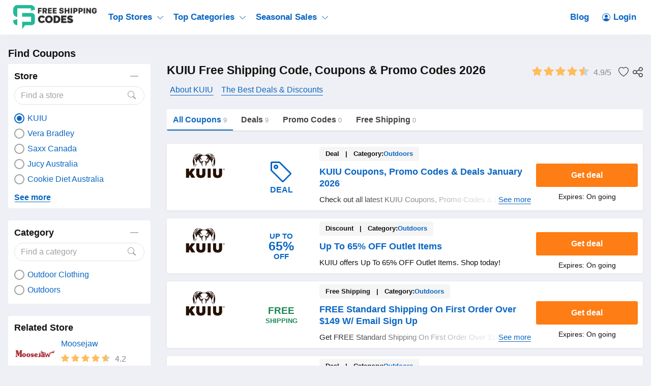

--- FILE ---
content_type: text/html; charset=UTF-8
request_url: https://freeshippingcodes.net/kuiu
body_size: 51805
content:
<!DOCTYPE html>
<html lang="en" dir="ltr">
    <head>
        <!-- Global site tag (gtag.js) - Google Analytics -->
<script async src="https://www.googletagmanager.com/gtag/js?id=UA-174141065-1"></script>
<script>
    window.dataLayer = window.dataLayer || [];
    function gtag(){dataLayer.push(arguments);}
    gtag('js', new Date());

    gtag('config', 'UA-174141065-1');
</script>

<meta http-equiv="Content-Type" content="text/html; charset=utf-8" />
<title>KUIU Free Shipping Code, Coupons &amp; Promo Codes 2026</title>
<meta name="description" content="All The Latest KUIU Free Shipping Codes &amp; KUIU Promo Codes Are Available Here ✨ Pay Less with FreeShippingCodes.net Now ✨ Verified Code Today!">
<meta name="keywords" content="KUIU coupons 2026">
<meta name="theme-color" content="#cf0f22" />
<meta name="apple-mobile-web-app-capable" content="yes">
<meta name="apple-mobile-web-app-status-bar-style" content="#cf0f22">
<meta name="robots" content="index, follow" />
<meta name="revisit-after" content="1 days"/>

<meta property="og:title" content="KUIU Free Shipping Code, Coupons &amp; Promo Codes 2026" />
<meta property="og:description" content="All The Latest KUIU Free Shipping Codes &amp; KUIU Promo Codes Are Available Here ✨ Pay Less with FreeShippingCodes.net Now ✨ Verified Code Today!" />

<link rel="canonical" href="https://freeshippingcodes.net/kuiu">
<meta property="og:url" content="https://freeshippingcodes.net/kuiu">

<!-- favicon -->
<link rel="icon" href="/images/cp-uploads/knas1rJUpO6qXChYMlCYlPYgyFLj7d0ohMt2Wbmi.ico" type="image/png"/>
<link rel="icon" href="/images/cp-uploads/1683517640-knas1rJUpO6qXChYMlCYlPYgyFLj7d0ohMt2Wbmi.ico" type="image/icon"/>
    <meta property="og:image" content="https://freeshippingcodes.net/images/stores/2022_09_08_1662631273643_kuiu_1662631270.4753.jpg">
<link rel="preconnect" href="https://fonts.googleapis.com">
<link rel="preconnect" href="https://fonts.gstatic.com" crossorigin>
<link href="https://fonts.googleapis.com/css2?family=Mulish:ital,wght@0,200;0,300;0,400;0,500;0,600;0,700;1,200;1,300;1,400;1,500;1,600&display=swap" rel="stylesheet">

<meta name="viewport" content="width=device-width, initial-scale=1, maximum-scale=1, user-scalable=no">

<!-- general css -->
<link rel="stylesheet" href="/assets/css/master.css?v=1">
<link rel="stylesheet" href="/assets/css/slider.css?v=1">
<link rel="stylesheet" href="/assets/css/layout.css?v=1">
<style media="screen"> [v-cloak] { display: none; } </style>

<script>
    let elementTracking = '.js-click-coupon';
    let siteTracking = 'freeshippingcodes';
    let storeIdTracking = '3574';
    let storeNameTracking = 'KUIU';
    let couponNameTracking = '';
    let couponIdTracking = '';
    let uId = 'ujc9i6vbghdr0gwaaa6j87gzwv8kj';
    let referer = '';
    let queryString = '';
</script>

<!-- Remove unwant params from url-->
<script type="text/javascript">
    let blockParams = ["gclid","placement"];
    let url = new URL(document.URL);
    if(url.searchParams.get('gclid') || url.searchParams.get('placement')){
        blockParams.forEach(function (param) {
            url.searchParams.delete(param);
        });
        window.history.pushState('', '', url.href);
    }
</script>
<!-- END Remove unwant params from url-->
<!-- general script -->
<script charset="utf-8" src="/assets/js/jquery-3.6.0.min.js?v=1"></script>
<script charset="utf-8" src="/assets/js/clipboard.min.js?v=1"></script>
<script charset="utf-8" src="/assets/js/coupon.js?v=1"></script>
<script charset="utf-8" src="/assets/js/slider.js?v=1"></script>
<script charset="utf-8" src="/assets/js/script.js?v=1"></script>
<script charset="utf-8" src="/assets/js/allpage.js?v=1"></script>
<script charset="utf-8" src="/assets/js/tracking.min.js?v=1"></script>
<meta name="csrf-token" content="TgNw0lURw2JLd9D8YHMADwm0ZwNoIjYbPe8ra2rL" />
<meta property="og:site_name" content="https://freeshippingcodes.net">
<meta property="og:type" content="article" />

<style>
    .site-header {
        background-color: var(--header-bg-color);
    }
    a.menu-item-link {
        color: var(--header-text-color);
    }
    .main-menu-item:hover .menu-item-link {
        color: var(--header-text-color-hover);
    }
    .menu-dropdown-icon::before, .menu-dropdown-icon::after {
        background-color: var(--header-text-color);
    }
    body {
        background-color: var(--body-bg-color);
    }
    .footer-wrapper {
        background-image: linear-gradient(180deg, var(--footer-bg-start-color), var(--footer-bg-end-color));
    }
    .footer-header,.footer-link,.footer-text {
        color: var(--footer-text-color); 
    }
    .footer-first .menu-item-link img {
        filter: var(--footer-text-color); 
    }
    .button, .button-container {
        border-radius: var(--button-border-radius);
    }
    .coupon-item, .widget-content-box, .allpage-tab-wrapper {
        border-radius: var(--box-border-radius) !important;
        overflow: hidden;
    }
    .showcode-txt {
        border-radius: var(--button-border-radius) 0 0 var(--button-border-radius);
    }
    @media (max-width: 760px) {
        .yt-frame {
            aspect-ratio: 16 / 9;
            width: 100%;
            height: auto;
        }
    }
</style>




<!--Tradedoubler site verification 3305565-->             <link rel="stylesheet" href="/assets/css/allpage.css?v=1">
    <style>
        .load-more-type li {
            padding: 10px 15px;
            background-color: #fff;
            border-radius: 3px;
            cursor: pointer;
        }
    </style>
    
                    <script id="coupon-schema" type="application/ld+json">
            {"name":"KUIU","url":"https:\/\/freeshippingcodes.net\/kuiu","rating_count":"57","rating_value":"4.9","coupons":[{"name":"KUIU Coupons, Promo Codes & Deals January 2026","url":"https:\/\/freeshippingcodes.net\/kuiu-coupons-promo-codes-deals-september-2022-18320060921"},{"name":"Up To 65% OFF Outlet Items","url":"https:\/\/freeshippingcodes.net\/up-to-65-off-outlet-items-183200b7f3f"},{"name":"FREE Standard Shipping On First Order Over $149 W\/ Email Sign Up","url":"https:\/\/freeshippingcodes.net\/free-standard-shipping-on-first-order-over-149-w-email-sign-up-18320165596"},{"name":"Insulated Jackets As Low As $149","url":"https:\/\/freeshippingcodes.net\/insulated-jackets-as-low-as-149-183200c7f76"},{"name":"Men's Shirts & Tops As Low As $59","url":"https:\/\/freeshippingcodes.net\/men-s-shirts-tops-as-low-as-59-1832010236a"},{"name":"Boots As Low As $279","url":"https:\/\/freeshippingcodes.net\/boots-as-low-as-279-18320110a49"},{"name":"10% OFF For Military & First Responders","url":"https:\/\/freeshippingcodes.net\/10-off-for-military-first-responders-183200e1973"},{"name":"$5.95 Flat Rate Standard Shipping On Orders Under $29.99","url":"https:\/\/freeshippingcodes.net\/5-flat-rate-standard-shipping-on-orders-under-29-183200a0e83"},{"name":"$50 OFF For Friend Referrral","url":"https:\/\/freeshippingcodes.net\/50-off-for-friend-referrral-183200ec752"}],"deals":9}        </script>
        <script type = "application/ld+json">
            {
                "image": "https://freeshippingcodes.net/images/stores/2022_09_08_1662631273643_kuiu_1662631270.4753.jpg",
                "description": "",
                "@context": "http://schema.org",
                "@type": "WebPage",
                "headline": "KUIU",
                "url": "/kuiu",
                "mainEntity": {
                    "AggregateRating": {
                        "RatingValue": 4.9,
                        "RatingCount": 57,
                        "BestRating": 5,
                        "WorstRating": 1
                    },
                    "makesOffer": [{"name":"KUIU Coupons, Promo Codes & Deals January 2026","description":"Check out all latest KUIU Coupons, Promo Codes & Deals. Don't miss it!","@type":"Offer","url":"\/kuiu-coupons-promo-codes-deals-september-2022-18320060921-c13253"}],
                    "sameAs": ["https://www.kuiu.com"],
                    "image": "https://freeshippingcodes.net/images/stores/2022_09_08_1662631273643_kuiu_1662631270.4753.jpg",
                    "name": "KUIU",
                    "description": "",
                    "@context": "http://schema.org",
                    "@type": "Store"
                }
            } 
        </script>
                <link rel="stylesheet" href="/couponio/css/theme.css?v=1">
        <style>
    :root {
        --deal: #fe7d14;
        --deal-hover: #e91e62;

        --code: #0a66c2;
        --code-hover: #222fb9;

        --link: #0a66c2;
        --hover: #222fb9;
        --header-bg-color: #fff;
        --header-text-color: #0a66c2;
        --header-text-color-hover: #Bd524e;
        --body-bg-color: #eff0f5;
        --footer-bg-start-color: #202540;
        --footer-bg-end-color: #2a2355;
        --footer-text-color: #ffffff;

        --box-border-radius: 4px;
        --button-border-radius: 3px;
    }
</style>    </head>
    <body id="theme-couponio" class="">
        
        <header class="site-header">
    <div class="site-w">
        <div class="top-header flex-b align-c">
            <div class="header-mobile is-mobile">
                <div class="flex-b align-c header-mobile-content">
                    <button type="button" class="menu-icon">
                        <svg xmlns="http://www.w3.org/2000/svg" width="24" height="24" fill="currentColor" class="bi bi-list" viewBox="0 0 16 16">
                            <path fill-rule="evenodd" d="M2.5 12a.5.5 0 0 1 .5-.5h10a.5.5 0 0 1 0 1H3a.5.5 0 0 1-.5-.5zm0-4a.5.5 0 0 1 .5-.5h10a.5.5 0 0 1 0 1H3a.5.5 0 0 1-.5-.5zm0-4a.5.5 0 0 1 .5-.5h10a.5.5 0 0 1 0 1H3a.5.5 0 0 1-.5-.5z"/>
                        </svg>
                    </button>
                    <a class="header-mobile-item-link" href="/">
                        <picture>
                            <source media="(min-width: 300px)" srcset="/images/cp-uploads/0LmFm4IND8JZWzETiSFq7Oa7VTRZwTI3960v1vUf.png">
                            <source src="/images/blank.gif">
                            <img src="/images/blank.gif" alt="Freeshippingcodes" height="48">
                        </picture>
                    </a>
                </div>
            </div>
            <ul class="navigation flex-b align-c">
    <li class="main-menu-item homepage-item">
        <a class="menu-item-link" href="/">
            <picture>
                <source media="(min-width: 300px)" srcset="/images/cp-uploads/0LmFm4IND8JZWzETiSFq7Oa7VTRZwTI3960v1vUf.png">
                <source src="/images/blank.gif">
                <img src="/images/blank.gif" alt="Freeshippingcodes" height="48">
            </picture>
        </a>
    </li>
                        <li class="main-menu-item has-lev2-menu ">
                <a class="menu-item-link" href="https://freeshippingcodes.net/stores">
                    Top Stores
                    <span class="menu-dropdown-icon"></span>
                </a>
                <div class="lev2-menu-wrapper mega-menu">
                    <ul class="lev2-menu-content">
                                                    <li class="lev2-menu-item">
                                <a href="https://freeshippingcodes.net/kohls" class="lev2-menu-link">
                                    Kohls
                                </a>
                            </li>
                                                    <li class="lev2-menu-item">
                                <a href="https://freeshippingcodes.net/walmart" class="lev2-menu-link">
                                    Walmart
                                </a>
                            </li>
                                                    <li class="lev2-menu-item">
                                <a href="https://freeshippingcodes.net/jcpenney" class="lev2-menu-link">
                                    Jcpenney
                                </a>
                            </li>
                                                    <li class="lev2-menu-item">
                                <a href="https://freeshippingcodes.net/old-navy" class="lev2-menu-link">
                                    Old Navy
                                </a>
                            </li>
                                                    <li class="lev2-menu-item">
                                <a href="https://freeshippingcodes.net/lands-end" class="lev2-menu-link">
                                    Lands End
                                </a>
                            </li>
                                                    <li class="lev2-menu-item">
                                <a href="https://freeshippingcodes.net/tj-maxx" class="lev2-menu-link">
                                    Tj Maxx
                                </a>
                            </li>
                                                    <li class="lev2-menu-item">
                                <a href="https://freeshippingcodes.net/ulta" class="lev2-menu-link">
                                    Ulta
                                </a>
                            </li>
                                                    <li class="lev2-menu-item">
                                <a href="https://freeshippingcodes.net/express" class="lev2-menu-link">
                                    Express
                                </a>
                            </li>
                                                    <li class="lev2-menu-item">
                                <a href="https://freeshippingcodes.net/nordstrom-rack" class="lev2-menu-link">
                                    Nordstrom Rack
                                </a>
                            </li>
                                                    <li class="lev2-menu-item">
                                <a href="https://freeshippingcodes.net/best-buy" class="lev2-menu-link">
                                    Best Buy
                                </a>
                            </li>
                                                    <li class="lev2-menu-item">
                                <a href="https://freeshippingcodes.net/american-eagle" class="lev2-menu-link">
                                    American Eagle
                                </a>
                            </li>
                                                    <li class="lev2-menu-item">
                                <a href="https://freeshippingcodes.net/macys" class="lev2-menu-link">
                                    Macys
                                </a>
                            </li>
                                                    <li class="lev2-menu-item">
                                <a href="https://freeshippingcodes.net/nike" class="lev2-menu-link">
                                    Nike
                                </a>
                            </li>
                                                    <li class="lev2-menu-item">
                                <a href="https://freeshippingcodes.net/vitacost" class="lev2-menu-link">
                                    Vitacost
                                </a>
                            </li>
                                                    <li class="lev2-menu-item">
                                <a href="https://freeshippingcodes.net/sierra" class="lev2-menu-link">
                                    Sierra
                                </a>
                            </li>
                                                    <li class="lev2-menu-item">
                                <a href="https://freeshippingcodes.net/sams-club" class="lev2-menu-link">
                                    Sam&#039;s Club
                                </a>
                            </li>
                                                    <li class="lev2-menu-item">
                                <a href="https://freeshippingcodes.net/sephora" class="lev2-menu-link">
                                    Sephora
                                </a>
                            </li>
                                                    <li class="lev2-menu-item">
                                <a href="https://freeshippingcodes.net/gap" class="lev2-menu-link">
                                    Gap
                                </a>
                            </li>
                                                <li class="lev2-menu-item gotoall-page">
                            <a class="lev2-menu-link menu-item-link-all" href="https://freeshippingcodes.net/stores">
                                View all Top Stores 
                            </a>
                        </li>
                    </ul>
                </div>
            </li>
                                <li class="main-menu-item has-lev2-menu ">
                <a class="menu-item-link" href="https://freeshippingcodes.net/categories">
                    Top Categories
                    <span class="menu-dropdown-icon"></span>
                </a>
                <div class="lev2-menu-wrapper mega-menu">
                    <ul class="lev2-menu-content">
                                                    <li class="lev2-menu-item">
                                <a href="https://freeshippingcodes.net/home-and-garden" class="lev2-menu-link">
                                    Home And Garden
                                </a>
                            </li>
                                                    <li class="lev2-menu-item">
                                <a href="https://freeshippingcodes.net/furniture" class="lev2-menu-link">
                                    Furniture
                                </a>
                            </li>
                                                    <li class="lev2-menu-item">
                                <a href="https://freeshippingcodes.net/jewelry" class="lev2-menu-link">
                                    Jewelry
                                </a>
                            </li>
                                                    <li class="lev2-menu-item">
                                <a href="https://freeshippingcodes.net/kitchen-and-dining" class="lev2-menu-link">
                                    Kitchen And Dining
                                </a>
                            </li>
                                                    <li class="lev2-menu-item">
                                <a href="https://freeshippingcodes.net/women-s-clothing" class="lev2-menu-link">
                                    Women&#039;s Clothing
                                </a>
                            </li>
                                                    <li class="lev2-menu-item">
                                <a href="https://freeshippingcodes.net/supplements" class="lev2-menu-link">
                                    Supplements
                                </a>
                            </li>
                                                    <li class="lev2-menu-item">
                                <a href="https://freeshippingcodes.net/sports" class="lev2-menu-link">
                                    Sports
                                </a>
                            </li>
                                                    <li class="lev2-menu-item">
                                <a href="https://freeshippingcodes.net/travel" class="lev2-menu-link">
                                    Travel
                                </a>
                            </li>
                                                    <li class="lev2-menu-item">
                                <a href="https://freeshippingcodes.net/shoes" class="lev2-menu-link">
                                    Shoes
                                </a>
                            </li>
                                                    <li class="lev2-menu-item">
                                <a href="https://freeshippingcodes.net/party-supplies" class="lev2-menu-link">
                                    Party Supplies
                                </a>
                            </li>
                                                    <li class="lev2-menu-item">
                                <a href="https://freeshippingcodes.net/outdoor-clothing" class="lev2-menu-link">
                                    Outdoor Clothing
                                </a>
                            </li>
                                                    <li class="lev2-menu-item">
                                <a href="https://freeshippingcodes.net/hair-care" class="lev2-menu-link">
                                    Hair Care
                                </a>
                            </li>
                                                    <li class="lev2-menu-item">
                                <a href="https://freeshippingcodes.net/gifts-and-collectibles" class="lev2-menu-link">
                                    Gifts And Collectibles
                                </a>
                            </li>
                                                    <li class="lev2-menu-item">
                                <a href="https://freeshippingcodes.net/electronic-accessories" class="lev2-menu-link">
                                    Electronic Accessories
                                </a>
                            </li>
                                                    <li class="lev2-menu-item">
                                <a href="https://freeshippingcodes.net/beauty" class="lev2-menu-link">
                                    Beauty
                                </a>
                            </li>
                                                    <li class="lev2-menu-item">
                                <a href="https://freeshippingcodes.net/clothing" class="lev2-menu-link">
                                    Clothing
                                </a>
                            </li>
                                                    <li class="lev2-menu-item">
                                <a href="https://freeshippingcodes.net/activewear" class="lev2-menu-link">
                                    Activewear
                                </a>
                            </li>
                                                    <li class="lev2-menu-item">
                                <a href="https://freeshippingcodes.net/department-stores" class="lev2-menu-link">
                                    Department Stores
                                </a>
                            </li>
                                                <li class="lev2-menu-item gotoall-page">
                            <a class="lev2-menu-link menu-item-link-all" href="https://freeshippingcodes.net/categories">
                                View all Top Categories 
                            </a>
                        </li>
                    </ul>
                </div>
            </li>
                                <li class="main-menu-item has-lev2-menu ">
                <a class="menu-item-link" href="#">
                    Seasonal Sales
                    <span class="menu-dropdown-icon"></span>
                </a>
                <div class="lev2-menu-wrapper default-menu">
                    <ul class="lev2-menu-content">
                                                    <li class="lev2-menu-item">
                                <a href="https://freeshippingcodes.net/back-to-school" class="lev2-menu-link">
                                    Back To School
                                </a>
                            </li>
                                                    <li class="lev2-menu-item">
                                <a href="https://freeshippingcodes.net/halloween" class="lev2-menu-link">
                                    Halloween
                                </a>
                            </li>
                                                    <li class="lev2-menu-item">
                                <a href="https://freeshippingcodes.net/black-friday" class="lev2-menu-link">
                                    Black Friday
                                </a>
                            </li>
                                                    <li class="lev2-menu-item">
                                <a href="https://freeshippingcodes.net/cyber-monday" class="lev2-menu-link">
                                    Cyber Monday
                                </a>
                            </li>
                                                    <li class="lev2-menu-item">
                                <a href="https://freeshippingcodes.net/christmas" class="lev2-menu-link">
                                    Christmas
                                </a>
                            </li>
                                                <li class="lev2-menu-item gotoall-page">
                            <a class="lev2-menu-link menu-item-link-all" href="#">
                                View all Seasonal Sales 
                            </a>
                        </li>
                    </ul>
                </div>
            </li>
            
    <li class="main-menu-item menu-right">
        <a class="menu-item-link" href="https://freeshippingcodes.net/blog">
            Blog
        </a>
    </li>

            <li class="main-menu-item">
            <a class="menu-item-link signin-link" href="https://freeshippingcodes.net/login">
                <svg xmlns="http://www.w3.org/2000/svg" width="16" height="16" fill="currentColor" class="bi bi-person-circle" viewBox="0 0 16 16">
                    <path d="M11 6a3 3 0 1 1-6 0 3 3 0 0 1 6 0z"/>
                    <path fill-rule="evenodd" d="M0 8a8 8 0 1 1 16 0A8 8 0 0 1 0 8zm8-7a7 7 0 0 0-5.468 11.37C3.242 11.226 4.805 10 8 10s4.757 1.225 5.468 2.37A7 7 0 0 0 8 1z"/>
                </svg>
                Login
            </a>
        </li>
    </ul>
            <div class="is-mobile navigation-background"></div>
        </div>
    </div>
</header>
            <main class="allpage">
        <div class="site-w">
            <div class="main-content-wrapper flex-b flex-s align-s">
               <div class="sidebar-wrapper">
    <div class="sidebar-content">
        <div class="sidebar-header">
            Find Coupons
        </div>
                                    <div class="widget-content-box">
                    <div class="widget-header">
                        <span>Store</span>
                        <button type="button" class="button button-collapse"></button>
                    </div>
                    <div class="widget-search">
                        <input id="store" type="text" class="form-control"
                            placeholder="Find a store" autocomplete="off">
                        <button type="button" class="button">
                            <svg xmlns="http://www.w3.org/2000/svg" width="16" height="16" fill="currentColor"
                                class="bi bi-search" viewBox="0 0 16 16">
                                <path
                                    d="M11.742 10.344a6.5 6.5 0 1 0-1.397 1.398h-.001c.03.04.062.078.098.115l3.85 3.85a1 1 0 0 0 1.415-1.414l-3.85-3.85a1.007 1.007 0 0 0-.115-.1zM12 6.5a5.5 5.5 0 1 1-11 0 5.5 5.5 0 0 1 11 0z" />
                            </svg>
                        </button>
                    </div>
                    <div class="widget-list">
                        <div id="store-content" class="widget-list-content">
                                                            <a href=""
                                    class="widget-item flex-b align-c
                                    active">
                                    <small class="widget-raido"></small>
                                    <span>KUIU</span>
                                </a>
                                                            <a href="/vera-bradley"
                                    class="widget-item flex-b align-c
                                    ">
                                    <small class="widget-raido"></small>
                                    <span>Vera Bradley</span>
                                </a>
                                                            <a href="/saxx-canada"
                                    class="widget-item flex-b align-c
                                    ">
                                    <small class="widget-raido"></small>
                                    <span>Saxx Canada</span>
                                </a>
                                                            <a href="/jucy-australia"
                                    class="widget-item flex-b align-c
                                    ">
                                    <small class="widget-raido"></small>
                                    <span>Jucy Australia</span>
                                </a>
                                                            <a href="/cookie-diet-australia"
                                    class="widget-item flex-b align-c
                                    ">
                                    <small class="widget-raido"></small>
                                    <span>Cookie Diet Australia</span>
                                </a>
                                                            <a href="/tupperware"
                                    class="widget-item flex-b align-c
                                    ">
                                    <small class="widget-raido"></small>
                                    <span>Tupperware</span>
                                </a>
                                                            <a href="/family-dollar"
                                    class="widget-item flex-b align-c
                                    ">
                                    <small class="widget-raido"></small>
                                    <span>Family Dollar</span>
                                </a>
                                                            <a href="/source-bmx"
                                    class="widget-item flex-b align-c
                                    ">
                                    <small class="widget-raido"></small>
                                    <span>Source Bmx</span>
                                </a>
                                                            <a href="/happy-hippo"
                                    class="widget-item flex-b align-c
                                    ">
                                    <small class="widget-raido"></small>
                                    <span>Happy Hippo</span>
                                </a>
                                                            <a href="/437"
                                    class="widget-item flex-b align-c
                                    ">
                                    <small class="widget-raido"></small>
                                    <span>437</span>
                                </a>
                                                            <a href="/claires"
                                    class="widget-item flex-b align-c
                                    ">
                                    <small class="widget-raido"></small>
                                    <span>Claires</span>
                                </a>
                                                            <a href="/bentley-canada"
                                    class="widget-item flex-b align-c
                                    ">
                                    <small class="widget-raido"></small>
                                    <span>Bentley Canada</span>
                                </a>
                                                            <a href="/innovations-australia"
                                    class="widget-item flex-b align-c
                                    ">
                                    <small class="widget-raido"></small>
                                    <span>Innovations Australia</span>
                                </a>
                                                            <a href="/naked-sundays-australia"
                                    class="widget-item flex-b align-c
                                    ">
                                    <small class="widget-raido"></small>
                                    <span>Naked Sundays Australia</span>
                                </a>
                                                            <a href="/wheelhero"
                                    class="widget-item flex-b align-c
                                    ">
                                    <small class="widget-raido"></small>
                                    <span>Wheelhero</span>
                                </a>
                                                            <a href="/zyppah"
                                    class="widget-item flex-b align-c
                                    ">
                                    <small class="widget-raido"></small>
                                    <span>Zyppah</span>
                                </a>
                                                            <a href="/lenspure"
                                    class="widget-item flex-b align-c
                                    ">
                                    <small class="widget-raido"></small>
                                    <span>LensPure</span>
                                </a>
                                                            <a href="/suunto"
                                    class="widget-item flex-b align-c
                                    ">
                                    <small class="widget-raido"></small>
                                    <span>Suunto</span>
                                </a>
                                                            <a href="/propet-footwear"
                                    class="widget-item flex-b align-c
                                    ">
                                    <small class="widget-raido"></small>
                                    <span>Propet Footwear</span>
                                </a>
                                                            <a href="/amazon"
                                    class="widget-item flex-b align-c
                                    ">
                                    <small class="widget-raido"></small>
                                    <span>Amazon</span>
                                </a>
                                                            <a href="/loft"
                                    class="widget-item flex-b align-c
                                    ">
                                    <small class="widget-raido"></small>
                                    <span>LOFT</span>
                                </a>
                                                            <a href="/aerosoles"
                                    class="widget-item flex-b align-c
                                    ">
                                    <small class="widget-raido"></small>
                                    <span>Aerosoles</span>
                                </a>
                                                            <a href="/forcast-australia"
                                    class="widget-item flex-b align-c
                                    ">
                                    <small class="widget-raido"></small>
                                    <span>FORCAST Australia</span>
                                </a>
                                                            <a href="/surf-dive-n-ski-australia"
                                    class="widget-item flex-b align-c
                                    ">
                                    <small class="widget-raido"></small>
                                    <span>Surf Dive N Ski Australia</span>
                                </a>
                                                            <a href="/flag-and-anthem"
                                    class="widget-item flex-b align-c
                                    ">
                                    <small class="widget-raido"></small>
                                    <span>Flag and Anthem</span>
                                </a>
                                                            <a href="/vsl-3"
                                    class="widget-item flex-b align-c
                                    ">
                                    <small class="widget-raido"></small>
                                    <span>VSL 3</span>
                                </a>
                                                            <a href="/fashiongo"
                                    class="widget-item flex-b align-c
                                    ">
                                    <small class="widget-raido"></small>
                                    <span>FashionGo</span>
                                </a>
                                                            <a href="/zero-foxtrot"
                                    class="widget-item flex-b align-c
                                    ">
                                    <small class="widget-raido"></small>
                                    <span>Zero Foxtrot</span>
                                </a>
                                                            <a href="/ledda"
                                    class="widget-item flex-b align-c
                                    ">
                                    <small class="widget-raido"></small>
                                    <span>LEDDA</span>
                                </a>
                                                            <a href="/palais-royal"
                                    class="widget-item flex-b align-c
                                    ">
                                    <small class="widget-raido"></small>
                                    <span>Palais Royal</span>
                                </a>
                                                            <a href="/kay-jewelers"
                                    class="widget-item flex-b align-c
                                    ">
                                    <small class="widget-raido"></small>
                                    <span>Kay Jewelers</span>
                                </a>
                                                            <a href="/ancestry"
                                    class="widget-item flex-b align-c
                                    ">
                                    <small class="widget-raido"></small>
                                    <span>Ancestry</span>
                                </a>
                                                            <a href="/mr-vitamins-australia"
                                    class="widget-item flex-b align-c
                                    ">
                                    <small class="widget-raido"></small>
                                    <span>Mr Vitamins Australia</span>
                                </a>
                                                            <a href="/gdf-studio"
                                    class="widget-item flex-b align-c
                                    ">
                                    <small class="widget-raido"></small>
                                    <span>GDF Studio</span>
                                </a>
                                                            <a href="/blooms-today"
                                    class="widget-item flex-b align-c
                                    ">
                                    <small class="widget-raido"></small>
                                    <span>Blooms Today</span>
                                </a>
                                                            <a href="/purple-leaf"
                                    class="widget-item flex-b align-c
                                    ">
                                    <small class="widget-raido"></small>
                                    <span>Purple Leaf</span>
                                </a>
                                                            <a href="/lilac-st"
                                    class="widget-item flex-b align-c
                                    ">
                                    <small class="widget-raido"></small>
                                    <span>Lilac St</span>
                                </a>
                                                            <a href="/shinesty"
                                    class="widget-item flex-b align-c
                                    ">
                                    <small class="widget-raido"></small>
                                    <span>Shinesty</span>
                                </a>
                                                            <a href="/starbucks"
                                    class="widget-item flex-b align-c
                                    ">
                                    <small class="widget-raido"></small>
                                    <span>Starbucks</span>
                                </a>
                                                            <a href="/society6"
                                    class="widget-item flex-b align-c
                                    ">
                                    <small class="widget-raido"></small>
                                    <span>Society6</span>
                                </a>
                                                            <a href="/peacock-tv"
                                    class="widget-item flex-b align-c
                                    ">
                                    <small class="widget-raido"></small>
                                    <span>Peacock TV</span>
                                </a>
                                                            <a href="/esther-and-co-australia"
                                    class="widget-item flex-b align-c
                                    ">
                                    <small class="widget-raido"></small>
                                    <span>Esther and Co Australia</span>
                                </a>
                                                            <a href="/mylab-box"
                                    class="widget-item flex-b align-c
                                    ">
                                    <small class="widget-raido"></small>
                                    <span>myLAB Box</span>
                                </a>
                                                            <a href="/braceability"
                                    class="widget-item flex-b align-c
                                    ">
                                    <small class="widget-raido"></small>
                                    <span>BraceAbility</span>
                                </a>
                                                            <a href="/golf-le-fleur"
                                    class="widget-item flex-b align-c
                                    ">
                                    <small class="widget-raido"></small>
                                    <span>GOLF le Fleur</span>
                                </a>
                                                            <a href="/anne-cole"
                                    class="widget-item flex-b align-c
                                    ">
                                    <small class="widget-raido"></small>
                                    <span>Anne Cole</span>
                                </a>
                                                            <a href="/intelligent-change"
                                    class="widget-item flex-b align-c
                                    ">
                                    <small class="widget-raido"></small>
                                    <span>Intelligent Change</span>
                                </a>
                                                            <a href="/dunkin-donuts"
                                    class="widget-item flex-b align-c
                                    ">
                                    <small class="widget-raido"></small>
                                    <span>Dunkin Donuts</span>
                                </a>
                                                            <a href="/amazon-canada"
                                    class="widget-item flex-b align-c
                                    ">
                                    <small class="widget-raido"></small>
                                    <span>Amazon Canada</span>
                                </a>
                                                            <a href="/booking-com"
                                    class="widget-item flex-b align-c
                                    ">
                                    <small class="widget-raido"></small>
                                    <span>Booking.com</span>
                                </a>
                                                            <a href="/sand-and-sky-australia"
                                    class="widget-item flex-b align-c
                                    ">
                                    <small class="widget-raido"></small>
                                    <span>Sand and Sky Australia</span>
                                </a>
                                                            <a href="/fishers-finery"
                                    class="widget-item flex-b align-c
                                    ">
                                    <small class="widget-raido"></small>
                                    <span>Fishers Finery</span>
                                </a>
                                                            <a href="/booty-parlor"
                                    class="widget-item flex-b align-c
                                    ">
                                    <small class="widget-raido"></small>
                                    <span>Booty Parlor</span>
                                </a>
                                                            <a href="/babyquip"
                                    class="widget-item flex-b align-c
                                    ">
                                    <small class="widget-raido"></small>
                                    <span>BabyQuip</span>
                                </a>
                                                            <a href="/shaker-and-spoon"
                                    class="widget-item flex-b align-c
                                    ">
                                    <small class="widget-raido"></small>
                                    <span>Shaker and Spoon</span>
                                </a>
                                                            <a href="/aputure"
                                    class="widget-item flex-b align-c
                                    ">
                                    <small class="widget-raido"></small>
                                    <span>Aputure</span>
                                </a>
                                                            <a href="/blinds-ca"
                                    class="widget-item flex-b align-c
                                    ">
                                    <small class="widget-raido"></small>
                                    <span>Blinds.ca</span>
                                </a>
                                                            <a href="/stubhub"
                                    class="widget-item flex-b align-c
                                    ">
                                    <small class="widget-raido"></small>
                                    <span>StubHub</span>
                                </a>
                                                            <a href="/jb-tools"
                                    class="widget-item flex-b align-c
                                    ">
                                    <small class="widget-raido"></small>
                                    <span>JB Tools</span>
                                </a>
                                                            <a href="/cleanitsupply"
                                    class="widget-item flex-b align-c
                                    ">
                                    <small class="widget-raido"></small>
                                    <span>CleanItSupply</span>
                                </a>
                                                            <a href="/jj-smith"
                                    class="widget-item flex-b align-c
                                    ">
                                    <small class="widget-raido"></small>
                                    <span>JJ Smith</span>
                                </a>
                                                            <a href="/quest-health"
                                    class="widget-item flex-b align-c
                                    ">
                                    <small class="widget-raido"></small>
                                    <span>Quest Health</span>
                                </a>
                                                            <a href="/rachael-ray"
                                    class="widget-item flex-b align-c
                                    ">
                                    <small class="widget-raido"></small>
                                    <span>Rachael Ray</span>
                                </a>
                                                            <a href="/the-chess-store"
                                    class="widget-item flex-b align-c
                                    ">
                                    <small class="widget-raido"></small>
                                    <span>The Chess Store</span>
                                </a>
                                                            <a href="/gnc"
                                    class="widget-item flex-b align-c
                                    ">
                                    <small class="widget-raido"></small>
                                    <span>GNC</span>
                                </a>
                                                            <a href="/all-saints-canada"
                                    class="widget-item flex-b align-c
                                    ">
                                    <small class="widget-raido"></small>
                                    <span>All Saints Canada</span>
                                </a>
                                                            <a href="/ashley-furniture"
                                    class="widget-item flex-b align-c
                                    ">
                                    <small class="widget-raido"></small>
                                    <span>Ashley Furniture</span>
                                </a>
                                                            <a href="/bushnell"
                                    class="widget-item flex-b align-c
                                    ">
                                    <small class="widget-raido"></small>
                                    <span>Bushnell</span>
                                </a>
                                                            <a href="/fit2run"
                                    class="widget-item flex-b align-c
                                    ">
                                    <small class="widget-raido"></small>
                                    <span>Fit2Run</span>
                                </a>
                                                            <a href="/prep-expert"
                                    class="widget-item flex-b align-c
                                    ">
                                    <small class="widget-raido"></small>
                                    <span>Prep Expert</span>
                                </a>
                                                            <a href="/thigh-society"
                                    class="widget-item flex-b align-c
                                    ">
                                    <small class="widget-raido"></small>
                                    <span>Thigh Society</span>
                                </a>
                                                            <a href="/tenways"
                                    class="widget-item flex-b align-c
                                    ">
                                    <small class="widget-raido"></small>
                                    <span>Tenways</span>
                                </a>
                                                            <a href="/flycatcher-toys"
                                    class="widget-item flex-b align-c
                                    ">
                                    <small class="widget-raido"></small>
                                    <span>Flycatcher Toys</span>
                                </a>
                                                            <a href="/teleflora"
                                    class="widget-item flex-b align-c
                                    ">
                                    <small class="widget-raido"></small>
                                    <span>Teleflora</span>
                                </a>
                                                            <a href="/gap-canada"
                                    class="widget-item flex-b align-c
                                    ">
                                    <small class="widget-raido"></small>
                                    <span>Gap Canada</span>
                                </a>
                                                            <a href="/hilton"
                                    class="widget-item flex-b align-c
                                    ">
                                    <small class="widget-raido"></small>
                                    <span>Hilton</span>
                                </a>
                                                            <a href="/tire-agent"
                                    class="widget-item flex-b align-c
                                    ">
                                    <small class="widget-raido"></small>
                                    <span>Tire Agent</span>
                                </a>
                                                            <a href="/wholee"
                                    class="widget-item flex-b align-c
                                    ">
                                    <small class="widget-raido"></small>
                                    <span>Wholee</span>
                                </a>
                                                            <a href="/beaueye"
                                    class="widget-item flex-b align-c
                                    ">
                                    <small class="widget-raido"></small>
                                    <span>Beaueye</span>
                                </a>
                                                            <a href="/palm-angels"
                                    class="widget-item flex-b align-c
                                    ">
                                    <small class="widget-raido"></small>
                                    <span>Palm Angels</span>
                                </a>
                                                            <a href="/howler-brothers"
                                    class="widget-item flex-b align-c
                                    ">
                                    <small class="widget-raido"></small>
                                    <span>Howler Brothers</span>
                                </a>
                                                            <a href="/siligrams"
                                    class="widget-item flex-b align-c
                                    ">
                                    <small class="widget-raido"></small>
                                    <span>Siligrams</span>
                                </a>
                                                            <a href="/marco-s-pizza"
                                    class="widget-item flex-b align-c
                                    ">
                                    <small class="widget-raido"></small>
                                    <span>Marco&#039;s Pizza</span>
                                </a>
                                                            <a href="/knix-canada"
                                    class="widget-item flex-b align-c
                                    ">
                                    <small class="widget-raido"></small>
                                    <span>Knix Canada</span>
                                </a>
                                                            <a href="/sams-club"
                                    class="widget-item flex-b align-c
                                    ">
                                    <small class="widget-raido"></small>
                                    <span>Sams Club</span>
                                </a>
                                                            <a href="/ballistic-advantage"
                                    class="widget-item flex-b align-c
                                    ">
                                    <small class="widget-raido"></small>
                                    <span>Ballistic Advantage</span>
                                </a>
                                                            <a href="/pj-place"
                                    class="widget-item flex-b align-c
                                    ">
                                    <small class="widget-raido"></small>
                                    <span>PJ Place</span>
                                </a>
                                                            <a href="/dripdrop"
                                    class="widget-item flex-b align-c
                                    ">
                                    <small class="widget-raido"></small>
                                    <span>DripDrop</span>
                                </a>
                                                            <a href="/boba"
                                    class="widget-item flex-b align-c
                                    ">
                                    <small class="widget-raido"></small>
                                    <span>Boba</span>
                                </a>
                                                            <a href="/supplement-hunt"
                                    class="widget-item flex-b align-c
                                    ">
                                    <small class="widget-raido"></small>
                                    <span>Supplement Hunt</span>
                                </a>
                                                            <a href="/baskits"
                                    class="widget-item flex-b align-c
                                    ">
                                    <small class="widget-raido"></small>
                                    <span>Baskits</span>
                                </a>
                                                            <a href="/adidas"
                                    class="widget-item flex-b align-c
                                    ">
                                    <small class="widget-raido"></small>
                                    <span>Adidas</span>
                                </a>
                                                            <a href="/book-outlet-canada"
                                    class="widget-item flex-b align-c
                                    ">
                                    <small class="widget-raido"></small>
                                    <span>Book Outlet Canada</span>
                                </a>
                                                            <a href="/baggu"
                                    class="widget-item flex-b align-c
                                    ">
                                    <small class="widget-raido"></small>
                                    <span>BAGGU</span>
                                </a>
                                                            <a href="/dudley-stephens"
                                    class="widget-item flex-b align-c
                                    ">
                                    <small class="widget-raido"></small>
                                    <span>Dudley Stephens</span>
                                </a>
                                                            <a href="/power-pony"
                                    class="widget-item flex-b align-c
                                    ">
                                    <small class="widget-raido"></small>
                                    <span>Power Pony</span>
                                </a>
                                                            <a href="/the-classy-home"
                                    class="widget-item flex-b align-c
                                    ">
                                    <small class="widget-raido"></small>
                                    <span>The Classy Home</span>
                                </a>
                                                            <a href="/hippy-feet"
                                    class="widget-item flex-b align-c
                                    ">
                                    <small class="widget-raido"></small>
                                    <span>Hippy Feet</span>
                                </a>
                                                            <a href="/king-of-christmas"
                                    class="widget-item flex-b align-c
                                    ">
                                    <small class="widget-raido"></small>
                                    <span>King Of Christmas</span>
                                </a>
                                                            <a href="/cellars-wine-club"
                                    class="widget-item flex-b align-c
                                    ">
                                    <small class="widget-raido"></small>
                                    <span>Cellars Wine Club</span>
                                </a>
                                                            <a href="/avis"
                                    class="widget-item flex-b align-c
                                    ">
                                    <small class="widget-raido"></small>
                                    <span>Avis</span>
                                </a>
                                                            <a href="/patagonia-canada"
                                    class="widget-item flex-b align-c
                                    ">
                                    <small class="widget-raido"></small>
                                    <span>Patagonia Canada</span>
                                </a>
                                                            <a href="/mixtiles"
                                    class="widget-item flex-b align-c
                                    ">
                                    <small class="widget-raido"></small>
                                    <span>Mixtiles</span>
                                </a>
                                                            <a href="/boston-scally"
                                    class="widget-item flex-b align-c
                                    ">
                                    <small class="widget-raido"></small>
                                    <span>Boston Scally</span>
                                </a>
                                                            <a href="/barstool-sports"
                                    class="widget-item flex-b align-c
                                    ">
                                    <small class="widget-raido"></small>
                                    <span>Barstool Sports</span>
                                </a>
                                                            <a href="/us-elitegear"
                                    class="widget-item flex-b align-c
                                    ">
                                    <small class="widget-raido"></small>
                                    <span>US EliteGear</span>
                                </a>
                                                            <a href="/fishusa"
                                    class="widget-item flex-b align-c
                                    ">
                                    <small class="widget-raido"></small>
                                    <span>FishUSA</span>
                                </a>
                                                            <a href="/slumberpod"
                                    class="widget-item flex-b align-c
                                    ">
                                    <small class="widget-raido"></small>
                                    <span>SlumberPod</span>
                                </a>
                                                            <a href="/margot-elena"
                                    class="widget-item flex-b align-c
                                    ">
                                    <small class="widget-raido"></small>
                                    <span>Margot Elena</span>
                                </a>
                                                            <a href="/hertz"
                                    class="widget-item flex-b align-c
                                    ">
                                    <small class="widget-raido"></small>
                                    <span>Hertz</span>
                                </a>
                                                            <a href="/saatva"
                                    class="widget-item flex-b align-c
                                    ">
                                    <small class="widget-raido"></small>
                                    <span>Saatva</span>
                                </a>
                                                            <a href="/mpb"
                                    class="widget-item flex-b align-c
                                    ">
                                    <small class="widget-raido"></small>
                                    <span>MPB</span>
                                </a>
                                                            <a href="/ultima-replenisher"
                                    class="widget-item flex-b align-c
                                    ">
                                    <small class="widget-raido"></small>
                                    <span>Ultima Replenisher</span>
                                </a>
                                                            <a href="/the-sill"
                                    class="widget-item flex-b align-c
                                    ">
                                    <small class="widget-raido"></small>
                                    <span>The Sill</span>
                                </a>
                                                            <a href="/buffalo-games"
                                    class="widget-item flex-b align-c
                                    ">
                                    <small class="widget-raido"></small>
                                    <span>Buffalo Games</span>
                                </a>
                                                            <a href="/nalgene"
                                    class="widget-item flex-b align-c
                                    ">
                                    <small class="widget-raido"></small>
                                    <span>Nalgene</span>
                                </a>
                                                            <a href="/clipper-vacations"
                                    class="widget-item flex-b align-c
                                    ">
                                    <small class="widget-raido"></small>
                                    <span>Clipper Vacations</span>
                                </a>
                                                            <a href="/target-test-prep"
                                    class="widget-item flex-b align-c
                                    ">
                                    <small class="widget-raido"></small>
                                    <span>Target Test Prep</span>
                                </a>
                                                            <a href="/jomashop"
                                    class="widget-item flex-b align-c
                                    ">
                                    <small class="widget-raido"></small>
                                    <span>Jomashop</span>
                                </a>
                                                            <a href="/lancome-canada"
                                    class="widget-item flex-b align-c
                                    ">
                                    <small class="widget-raido"></small>
                                    <span>Lancome Canada</span>
                                </a>
                                                            <a href="/lovesac"
                                    class="widget-item flex-b align-c
                                    ">
                                    <small class="widget-raido"></small>
                                    <span>Lovesac</span>
                                </a>
                                                            <a href="/sferra"
                                    class="widget-item flex-b align-c
                                    ">
                                    <small class="widget-raido"></small>
                                    <span>SFERRA</span>
                                </a>
                                                            <a href="/isdin"
                                    class="widget-item flex-b align-c
                                    ">
                                    <small class="widget-raido"></small>
                                    <span>ISDIN</span>
                                </a>
                                                            <a href="/radisson"
                                    class="widget-item flex-b align-c
                                    ">
                                    <small class="widget-raido"></small>
                                    <span>Radisson</span>
                                </a>
                                                            <a href="/dollar-days"
                                    class="widget-item flex-b align-c
                                    ">
                                    <small class="widget-raido"></small>
                                    <span>Dollar Days</span>
                                </a>
                                                            <a href="/xtool"
                                    class="widget-item flex-b align-c
                                    ">
                                    <small class="widget-raido"></small>
                                    <span>Xtool</span>
                                </a>
                                                            <a href="/hat-country"
                                    class="widget-item flex-b align-c
                                    ">
                                    <small class="widget-raido"></small>
                                    <span>Hat country</span>
                                </a>
                                                            <a href="/books-a-million"
                                    class="widget-item flex-b align-c
                                    ">
                                    <small class="widget-raido"></small>
                                    <span>Books A Million</span>
                                </a>
                                                            <a href="/bonobos"
                                    class="widget-item flex-b align-c
                                    ">
                                    <small class="widget-raido"></small>
                                    <span>Bonobos</span>
                                </a>
                                                            <a href="/balance-of-nature"
                                    class="widget-item flex-b align-c
                                    ">
                                    <small class="widget-raido"></small>
                                    <span>Balance of Nature</span>
                                </a>
                                                            <a href="/marc-nolan"
                                    class="widget-item flex-b align-c
                                    ">
                                    <small class="widget-raido"></small>
                                    <span>Marc Nolan</span>
                                </a>
                                                            <a href="/drop"
                                    class="widget-item flex-b align-c
                                    ">
                                    <small class="widget-raido"></small>
                                    <span>Drop</span>
                                </a>
                                                            <a href="/cellucor"
                                    class="widget-item flex-b align-c
                                    ">
                                    <small class="widget-raido"></small>
                                    <span>Cellucor</span>
                                </a>
                                                            <a href="/bakedeco"
                                    class="widget-item flex-b align-c
                                    ">
                                    <small class="widget-raido"></small>
                                    <span>BakeDeco</span>
                                </a>
                                                            <a href="/delta-munchies"
                                    class="widget-item flex-b align-c
                                    ">
                                    <small class="widget-raido"></small>
                                    <span>Delta Munchies</span>
                                </a>
                                                            <a href="/floralkini"
                                    class="widget-item flex-b align-c
                                    ">
                                    <small class="widget-raido"></small>
                                    <span>Floralkini</span>
                                </a>
                                                            <a href="/h-r-block"
                                    class="widget-item flex-b align-c
                                    ">
                                    <small class="widget-raido"></small>
                                    <span>H&amp;R Block</span>
                                </a>
                                                            <a href="/zalora-singapore"
                                    class="widget-item flex-b align-c
                                    ">
                                    <small class="widget-raido"></small>
                                    <span>Zalora Singapore</span>
                                </a>
                                                            <a href="/stanley"
                                    class="widget-item flex-b align-c
                                    ">
                                    <small class="widget-raido"></small>
                                    <span>Stanley</span>
                                </a>
                                                            <a href="/twillory"
                                    class="widget-item flex-b align-c
                                    ">
                                    <small class="widget-raido"></small>
                                    <span>Twillory</span>
                                </a>
                                                            <a href="/samsonite"
                                    class="widget-item flex-b align-c
                                    ">
                                    <small class="widget-raido"></small>
                                    <span>Samsonite</span>
                                </a>
                                                            <a href="/freemie"
                                    class="widget-item flex-b align-c
                                    ">
                                    <small class="widget-raido"></small>
                                    <span>Freemie</span>
                                </a>
                                                            <a href="/seavees"
                                    class="widget-item flex-b align-c
                                    ">
                                    <small class="widget-raido"></small>
                                    <span>SeaVees</span>
                                </a>
                                                            <a href="/kate-farms"
                                    class="widget-item flex-b align-c
                                    ">
                                    <small class="widget-raido"></small>
                                    <span>Kate Farms</span>
                                </a>
                                                            <a href="/one-bone"
                                    class="widget-item flex-b align-c
                                    ">
                                    <small class="widget-raido"></small>
                                    <span>One Bone</span>
                                </a>
                                                            <a href="/snapfish"
                                    class="widget-item flex-b align-c
                                    ">
                                    <small class="widget-raido"></small>
                                    <span>Snapfish</span>
                                </a>
                                                            <a href="/marley-spoon"
                                    class="widget-item flex-b align-c
                                    ">
                                    <small class="widget-raido"></small>
                                    <span>Marley Spoon</span>
                                </a>
                                                            <a href="/goodlines"
                                    class="widget-item flex-b align-c
                                    ">
                                    <small class="widget-raido"></small>
                                    <span>Goodlines</span>
                                </a>
                                                            <a href="/aero-precision"
                                    class="widget-item flex-b align-c
                                    ">
                                    <small class="widget-raido"></small>
                                    <span>Aero Precision</span>
                                </a>
                                                            <a href="/oofos"
                                    class="widget-item flex-b align-c
                                    ">
                                    <small class="widget-raido"></small>
                                    <span>OOFOS</span>
                                </a>
                                                            <a href="/lamoda"
                                    class="widget-item flex-b align-c
                                    ">
                                    <small class="widget-raido"></small>
                                    <span>Lamoda</span>
                                </a>
                                                            <a href="/animal-pak"
                                    class="widget-item flex-b align-c
                                    ">
                                    <small class="widget-raido"></small>
                                    <span>Animal Pak</span>
                                </a>
                                                            <a href="/dr-dabber"
                                    class="widget-item flex-b align-c
                                    ">
                                    <small class="widget-raido"></small>
                                    <span>Dr Dabber</span>
                                </a>
                                                            <a href="/rachel-parcell"
                                    class="widget-item flex-b align-c
                                    ">
                                    <small class="widget-raido"></small>
                                    <span>Rachel Parcell</span>
                                </a>
                                                            <a href="/sally-beauty-supply"
                                    class="widget-item flex-b align-c
                                    ">
                                    <small class="widget-raido"></small>
                                    <span>Sally Beauty Supply</span>
                                </a>
                                                            <a href="/buffbunny"
                                    class="widget-item flex-b align-c
                                    ">
                                    <small class="widget-raido"></small>
                                    <span>Buffbunny</span>
                                </a>
                                                            <a href="/alphalete"
                                    class="widget-item flex-b align-c
                                    ">
                                    <small class="widget-raido"></small>
                                    <span>Alphalete</span>
                                </a>
                                                            <a href="/luvmehair"
                                    class="widget-item flex-b align-c
                                    ">
                                    <small class="widget-raido"></small>
                                    <span>Luvmehair</span>
                                </a>
                                                            <a href="/verb-energy"
                                    class="widget-item flex-b align-c
                                    ">
                                    <small class="widget-raido"></small>
                                    <span>Verb Energy</span>
                                </a>
                                                            <a href="/emp-shield"
                                    class="widget-item flex-b align-c
                                    ">
                                    <small class="widget-raido"></small>
                                    <span>EMP Shield</span>
                                </a>
                                                            <a href="/weboost"
                                    class="widget-item flex-b align-c
                                    ">
                                    <small class="widget-raido"></small>
                                    <span>weBoost</span>
                                </a>
                                                            <a href="/satechi"
                                    class="widget-item flex-b align-c
                                    ">
                                    <small class="widget-raido"></small>
                                    <span>Satechi</span>
                                </a>
                                                            <a href="/bh-cosmetics"
                                    class="widget-item flex-b align-c
                                    ">
                                    <small class="widget-raido"></small>
                                    <span>BH Cosmetics</span>
                                </a>
                                                            <a href="/purple"
                                    class="widget-item flex-b align-c
                                    ">
                                    <small class="widget-raido"></small>
                                    <span>Purple</span>
                                </a>
                                                            <a href="/weber"
                                    class="widget-item flex-b align-c
                                    ">
                                    <small class="widget-raido"></small>
                                    <span>Weber</span>
                                </a>
                                                            <a href="/parts-express"
                                    class="widget-item flex-b align-c
                                    ">
                                    <small class="widget-raido"></small>
                                    <span>Parts Express</span>
                                </a>
                                                            <a href="/paul-fredrick"
                                    class="widget-item flex-b align-c
                                    ">
                                    <small class="widget-raido"></small>
                                    <span>Paul Fredrick</span>
                                </a>
                                                            <a href="/hawes-and-curtis"
                                    class="widget-item flex-b align-c
                                    ">
                                    <small class="widget-raido"></small>
                                    <span>Hawes and Curtis</span>
                                </a>
                                                            <a href="/the-cumin-club"
                                    class="widget-item flex-b align-c
                                    ">
                                    <small class="widget-raido"></small>
                                    <span>The Cumin Club</span>
                                </a>
                                                            <a href="/focl"
                                    class="widget-item flex-b align-c
                                    ">
                                    <small class="widget-raido"></small>
                                    <span>FOCL</span>
                                </a>
                                                            <a href="/twelve-south"
                                    class="widget-item flex-b align-c
                                    ">
                                    <small class="widget-raido"></small>
                                    <span>Twelve South</span>
                                </a>
                                                            <a href="/ashley-stewart"
                                    class="widget-item flex-b align-c
                                    ">
                                    <small class="widget-raido"></small>
                                    <span>Ashley Stewart</span>
                                </a>
                                                            <a href="/cole-haan"
                                    class="widget-item flex-b align-c
                                    ">
                                    <small class="widget-raido"></small>
                                    <span>Cole Haan</span>
                                </a>
                                                            <a href="/levain-bakery"
                                    class="widget-item flex-b align-c
                                    ">
                                    <small class="widget-raido"></small>
                                    <span>Levain Bakery</span>
                                </a>
                                                            <a href="/wallpops"
                                    class="widget-item flex-b align-c
                                    ">
                                    <small class="widget-raido"></small>
                                    <span>WallPops</span>
                                </a>
                                                            <a href="/legalzoom"
                                    class="widget-item flex-b align-c
                                    ">
                                    <small class="widget-raido"></small>
                                    <span>LegalZoom</span>
                                </a>
                                                            <a href="/nathan-james"
                                    class="widget-item flex-b align-c
                                    ">
                                    <small class="widget-raido"></small>
                                    <span>Nathan James</span>
                                </a>
                                                            <a href="/daily-sale"
                                    class="widget-item flex-b align-c
                                    ">
                                    <small class="widget-raido"></small>
                                    <span>Daily Sale</span>
                                </a>
                                                            <a href="/petunia"
                                    class="widget-item flex-b align-c
                                    ">
                                    <small class="widget-raido"></small>
                                    <span>Petunia</span>
                                </a>
                                                            <a href="/comgrow"
                                    class="widget-item flex-b align-c
                                    ">
                                    <small class="widget-raido"></small>
                                    <span>Comgrow</span>
                                </a>
                                                            <a href="/boden"
                                    class="widget-item flex-b align-c
                                    ">
                                    <small class="widget-raido"></small>
                                    <span>Boden</span>
                                </a>
                                                            <a href="/hotels-com-singapore"
                                    class="widget-item flex-b align-c
                                    ">
                                    <small class="widget-raido"></small>
                                    <span>Hotels.com Singapore</span>
                                </a>
                                                            <a href="/ruff-greens"
                                    class="widget-item flex-b align-c
                                    ">
                                    <small class="widget-raido"></small>
                                    <span>Ruff Greens</span>
                                </a>
                                                            <a href="/heirloom-traditions-paint"
                                    class="widget-item flex-b align-c
                                    ">
                                    <small class="widget-raido"></small>
                                    <span>Heirloom Traditions Paint</span>
                                </a>
                                                            <a href="/myspotifyglass"
                                    class="widget-item flex-b align-c
                                    ">
                                    <small class="widget-raido"></small>
                                    <span>MySpotifyGlass</span>
                                </a>
                                                            <a href="/safety-gear-pro"
                                    class="widget-item flex-b align-c
                                    ">
                                    <small class="widget-raido"></small>
                                    <span>Safety Gear Pro</span>
                                </a>
                                                            <a href="/tiny-tags"
                                    class="widget-item flex-b align-c
                                    ">
                                    <small class="widget-raido"></small>
                                    <span>Tiny Tags</span>
                                </a>
                                                            <a href="/kavu"
                                    class="widget-item flex-b align-c
                                    ">
                                    <small class="widget-raido"></small>
                                    <span>Kavu</span>
                                </a>
                                                            <a href="/walkingpad"
                                    class="widget-item flex-b align-c
                                    ">
                                    <small class="widget-raido"></small>
                                    <span>WalkingPad</span>
                                </a>
                                                            <a href="/nomatic"
                                    class="widget-item flex-b align-c
                                    ">
                                    <small class="widget-raido"></small>
                                    <span>Nomatic</span>
                                </a>
                                                            <a href="/group-greeting"
                                    class="widget-item flex-b align-c
                                    ">
                                    <small class="widget-raido"></small>
                                    <span>Group Greeting</span>
                                </a>
                                                            <a href="/tires-easy"
                                    class="widget-item flex-b align-c
                                    ">
                                    <small class="widget-raido"></small>
                                    <span>Tires Easy</span>
                                </a>
                                                            <a href="/honey-birdette"
                                    class="widget-item flex-b align-c
                                    ">
                                    <small class="widget-raido"></small>
                                    <span>Honey Birdette</span>
                                </a>
                                                            <a href="/ulla-johnson"
                                    class="widget-item flex-b align-c
                                    ">
                                    <small class="widget-raido"></small>
                                    <span>Ulla Johnson</span>
                                </a>
                                                            <a href="/adorime"
                                    class="widget-item flex-b align-c
                                    ">
                                    <small class="widget-raido"></small>
                                    <span>Adorime</span>
                                </a>
                                                            <a href="/skytrak"
                                    class="widget-item flex-b align-c
                                    ">
                                    <small class="widget-raido"></small>
                                    <span>SkyTrak</span>
                                </a>
                                                            <a href="/flyby"
                                    class="widget-item flex-b align-c
                                    ">
                                    <small class="widget-raido"></small>
                                    <span>Flyby</span>
                                </a>
                                                            <a href="/cost-plus-world-market"
                                    class="widget-item flex-b align-c
                                    ">
                                    <small class="widget-raido"></small>
                                    <span>Cost Plus World Market</span>
                                </a>
                                                            <a href="/salomon"
                                    class="widget-item flex-b align-c
                                    ">
                                    <small class="widget-raido"></small>
                                    <span>Salomon</span>
                                </a>
                                                            <a href="/levis"
                                    class="widget-item flex-b align-c
                                    ">
                                    <small class="widget-raido"></small>
                                    <span>Levis</span>
                                </a>
                                                            <a href="/magnetic-me"
                                    class="widget-item flex-b align-c
                                    ">
                                    <small class="widget-raido"></small>
                                    <span>Magnetic Me</span>
                                </a>
                                                            <a href="/my-green-mattress"
                                    class="widget-item flex-b align-c
                                    ">
                                    <small class="widget-raido"></small>
                                    <span>My Green Mattress</span>
                                </a>
                                                            <a href="/reolink"
                                    class="widget-item flex-b align-c
                                    ">
                                    <small class="widget-raido"></small>
                                    <span>Reolink</span>
                                </a>
                                                            <a href="/urban-revivo"
                                    class="widget-item flex-b align-c
                                    ">
                                    <small class="widget-raido"></small>
                                    <span>Urban Revivo</span>
                                </a>
                                                            <a href="/osmosis"
                                    class="widget-item flex-b align-c
                                    ">
                                    <small class="widget-raido"></small>
                                    <span>Osmosis</span>
                                </a>
                                                            <a href="/armitron"
                                    class="widget-item flex-b align-c
                                    ">
                                    <small class="widget-raido"></small>
                                    <span>Armitron</span>
                                </a>
                                                            <a href="/bodybuilding"
                                    class="widget-item flex-b align-c
                                    ">
                                    <small class="widget-raido"></small>
                                    <span>BodyBuilding</span>
                                </a>
                                                            <a href="/hostgator-india"
                                    class="widget-item flex-b align-c
                                    ">
                                    <small class="widget-raido"></small>
                                    <span>Hostgator India</span>
                                </a>
                                                            <a href="/bjs"
                                    class="widget-item flex-b align-c
                                    ">
                                    <small class="widget-raido"></small>
                                    <span>BJS</span>
                                </a>
                                                            <a href="/jessica-simpson"
                                    class="widget-item flex-b align-c
                                    ">
                                    <small class="widget-raido"></small>
                                    <span>Jessica Simpson</span>
                                </a>
                                                            <a href="/tower-hobbies"
                                    class="widget-item flex-b align-c
                                    ">
                                    <small class="widget-raido"></small>
                                    <span>Tower Hobbies</span>
                                </a>
                                                            <a href="/rylee-and-cru"
                                    class="widget-item flex-b align-c
                                    ">
                                    <small class="widget-raido"></small>
                                    <span>Rylee and Cru</span>
                                </a>
                                                            <a href="/makeup-forever"
                                    class="widget-item flex-b align-c
                                    ">
                                    <small class="widget-raido"></small>
                                    <span>Makeup Forever</span>
                                </a>
                                                            <a href="/saalt"
                                    class="widget-item flex-b align-c
                                    ">
                                    <small class="widget-raido"></small>
                                    <span>Saalt</span>
                                </a>
                                                            <a href="/klaiyi-hair"
                                    class="widget-item flex-b align-c
                                    ">
                                    <small class="widget-raido"></small>
                                    <span>Klaiyi Hair</span>
                                </a>
                                                            <a href="/hungry-howies"
                                    class="widget-item flex-b align-c
                                    ">
                                    <small class="widget-raido"></small>
                                    <span>Hungry Howies</span>
                                </a>
                                                            <a href="/alternative-apparel"
                                    class="widget-item flex-b align-c
                                    ">
                                    <small class="widget-raido"></small>
                                    <span>Alternative Apparel</span>
                                </a>
                                                            <a href="/healthpost-new-zealand"
                                    class="widget-item flex-b align-c
                                    ">
                                    <small class="widget-raido"></small>
                                    <span>HealthPost New Zealand</span>
                                </a>
                                                            <a href="/orbitkey"
                                    class="widget-item flex-b align-c
                                    ">
                                    <small class="widget-raido"></small>
                                    <span>Orbitkey</span>
                                </a>
                                                            <a href="/pga-tour-superstore"
                                    class="widget-item flex-b align-c
                                    ">
                                    <small class="widget-raido"></small>
                                    <span>PGA Tour Superstore</span>
                                </a>
                                                            <a href="/rebdolls"
                                    class="widget-item flex-b align-c
                                    ">
                                    <small class="widget-raido"></small>
                                    <span>Rebdolls</span>
                                </a>
                                                            <a href="/piss-boss"
                                    class="widget-item flex-b align-c
                                    ">
                                    <small class="widget-raido"></small>
                                    <span>Piss Boss</span>
                                </a>
                                                            <a href="/meepo"
                                    class="widget-item flex-b align-c
                                    ">
                                    <small class="widget-raido"></small>
                                    <span>Meepo</span>
                                </a>
                                                            <a href="/dune-jewelry"
                                    class="widget-item flex-b align-c
                                    ">
                                    <small class="widget-raido"></small>
                                    <span>Dune Jewelry</span>
                                </a>
                                                            <a href="/medieval-times"
                                    class="widget-item flex-b align-c
                                    ">
                                    <small class="widget-raido"></small>
                                    <span>Medieval Times</span>
                                </a>
                                                            <a href="/holabird-sports"
                                    class="widget-item flex-b align-c
                                    ">
                                    <small class="widget-raido"></small>
                                    <span>Holabird Sports</span>
                                </a>
                                                            <a href="/emma-sleep-new-zealand"
                                    class="widget-item flex-b align-c
                                    ">
                                    <small class="widget-raido"></small>
                                    <span>Emma Sleep New Zealand</span>
                                </a>
                                                            <a href="/noissue"
                                    class="widget-item flex-b align-c
                                    ">
                                    <small class="widget-raido"></small>
                                    <span>Noissue</span>
                                </a>
                                                            <a href="/aroma-retail"
                                    class="widget-item flex-b align-c
                                    ">
                                    <small class="widget-raido"></small>
                                    <span>Aroma Retail</span>
                                </a>
                                                            <a href="/naturopathica"
                                    class="widget-item flex-b align-c
                                    ">
                                    <small class="widget-raido"></small>
                                    <span>Naturopathica</span>
                                </a>
                                                            <a href="/blendtec"
                                    class="widget-item flex-b align-c
                                    ">
                                    <small class="widget-raido"></small>
                                    <span>Blendtec</span>
                                </a>
                                                            <a href="/snappower"
                                    class="widget-item flex-b align-c
                                    ">
                                    <small class="widget-raido"></small>
                                    <span>SnapPower</span>
                                </a>
                                                            <a href="/tomtoc"
                                    class="widget-item flex-b align-c
                                    ">
                                    <small class="widget-raido"></small>
                                    <span>Tomtoc</span>
                                </a>
                                                            <a href="/jet-s-pizza"
                                    class="widget-item flex-b align-c
                                    ">
                                    <small class="widget-raido"></small>
                                    <span>Jet&#039;s Pizza</span>
                                </a>
                                                            <a href="/rtic"
                                    class="widget-item flex-b align-c
                                    ">
                                    <small class="widget-raido"></small>
                                    <span>RTIC</span>
                                </a>
                                                            <a href="/charles-tyrwhitt"
                                    class="widget-item flex-b align-c
                                    ">
                                    <small class="widget-raido"></small>
                                    <span>Charles Tyrwhitt</span>
                                </a>
                                                            <a href="/meat-your-maker"
                                    class="widget-item flex-b align-c
                                    ">
                                    <small class="widget-raido"></small>
                                    <span>Meat Your Maker</span>
                                </a>
                                                            <a href="/insidetracker"
                                    class="widget-item flex-b align-c
                                    ">
                                    <small class="widget-raido"></small>
                                    <span>InsideTracker</span>
                                </a>
                                                            <a href="/mtn-ops"
                                    class="widget-item flex-b align-c
                                    ">
                                    <small class="widget-raido"></small>
                                    <span>MTN OPS</span>
                                </a>
                                                            <a href="/coolhockey"
                                    class="widget-item flex-b align-c
                                    ">
                                    <small class="widget-raido"></small>
                                    <span>Coolhockey</span>
                                </a>
                                                            <a href="/boohoo"
                                    class="widget-item flex-b align-c
                                    ">
                                    <small class="widget-raido"></small>
                                    <span>Boohoo</span>
                                </a>
                                                            <a href="/dankstop"
                                    class="widget-item flex-b align-c
                                    ">
                                    <small class="widget-raido"></small>
                                    <span>Dankstop</span>
                                </a>
                                                            <a href="/barkbox"
                                    class="widget-item flex-b align-c
                                    ">
                                    <small class="widget-raido"></small>
                                    <span>BarkBox</span>
                                </a>
                                                            <a href="/sam-edelman"
                                    class="widget-item flex-b align-c
                                    ">
                                    <small class="widget-raido"></small>
                                    <span>Sam Edelman</span>
                                </a>
                                                            <a href="/seatgeek"
                                    class="widget-item flex-b align-c
                                    ">
                                    <small class="widget-raido"></small>
                                    <span>SeatGeek</span>
                                </a>
                                                            <a href="/caroline-s-cakes"
                                    class="widget-item flex-b align-c
                                    ">
                                    <small class="widget-raido"></small>
                                    <span>Caroline&#039;s Cakes</span>
                                </a>
                                                            <a href="/fresh-sends"
                                    class="widget-item flex-b align-c
                                    ">
                                    <small class="widget-raido"></small>
                                    <span>Fresh Sends</span>
                                </a>
                                                            <a href="/britbox"
                                    class="widget-item flex-b align-c
                                    ">
                                    <small class="widget-raido"></small>
                                    <span>BritBox</span>
                                </a>
                                                            <a href="/sleek-nail"
                                    class="widget-item flex-b align-c
                                    ">
                                    <small class="widget-raido"></small>
                                    <span>Sleek Nail</span>
                                </a>
                                                            <a href="/ora-organic"
                                    class="widget-item flex-b align-c
                                    ">
                                    <small class="widget-raido"></small>
                                    <span>Ora Organic</span>
                                </a>
                                                            <a href="/rare-carat"
                                    class="widget-item flex-b align-c
                                    ">
                                    <small class="widget-raido"></small>
                                    <span>Rare Carat</span>
                                </a>
                                                            <a href="/flaviar"
                                    class="widget-item flex-b align-c
                                    ">
                                    <small class="widget-raido"></small>
                                    <span>Flaviar</span>
                                </a>
                                                            <a href="/motel-6"
                                    class="widget-item flex-b align-c
                                    ">
                                    <small class="widget-raido"></small>
                                    <span>Motel 6</span>
                                </a>
                                                            <a href="/abbyson"
                                    class="widget-item flex-b align-c
                                    ">
                                    <small class="widget-raido"></small>
                                    <span>Abbyson</span>
                                </a>
                                                            <a href="/knobby-australia"
                                    class="widget-item flex-b align-c
                                    ">
                                    <small class="widget-raido"></small>
                                    <span>Knobby Australia</span>
                                </a>
                                                            <a href="/natural-cycles"
                                    class="widget-item flex-b align-c
                                    ">
                                    <small class="widget-raido"></small>
                                    <span>Natural Cycles</span>
                                </a>
                                                            <a href="/keto-krate"
                                    class="widget-item flex-b align-c
                                    ">
                                    <small class="widget-raido"></small>
                                    <span>Keto Krate</span>
                                </a>
                                                            <a href="/marriott"
                                    class="widget-item flex-b align-c
                                    ">
                                    <small class="widget-raido"></small>
                                    <span>Marriott</span>
                                </a>
                                                            <a href="/gold-hinge"
                                    class="widget-item flex-b align-c
                                    ">
                                    <small class="widget-raido"></small>
                                    <span>Gold Hinge</span>
                                </a>
                                                            <a href="/shoes-com"
                                    class="widget-item flex-b align-c
                                    ">
                                    <small class="widget-raido"></small>
                                    <span>Shoes.com</span>
                                </a>
                                                            <a href="/global-rose"
                                    class="widget-item flex-b align-c
                                    ">
                                    <small class="widget-raido"></small>
                                    <span>Global Rose</span>
                                </a>
                                                            <a href="/at-t"
                                    class="widget-item flex-b align-c
                                    ">
                                    <small class="widget-raido"></small>
                                    <span>AT&amp;T</span>
                                </a>
                                                            <a href="/shebird"
                                    class="widget-item flex-b align-c
                                    ">
                                    <small class="widget-raido"></small>
                                    <span>Shebird</span>
                                </a>
                                                            <a href="/montway"
                                    class="widget-item flex-b align-c
                                    ">
                                    <small class="widget-raido"></small>
                                    <span>Montway</span>
                                </a>
                                                            <a href="/aarp"
                                    class="widget-item flex-b align-c
                                    ">
                                    <small class="widget-raido"></small>
                                    <span>AARP</span>
                                </a>
                                                            <a href="/yensa"
                                    class="widget-item flex-b align-c
                                    ">
                                    <small class="widget-raido"></small>
                                    <span>Yensa</span>
                                </a>
                                                            <a href="/mitragaia"
                                    class="widget-item flex-b align-c
                                    ">
                                    <small class="widget-raido"></small>
                                    <span>Mitragaia</span>
                                </a>
                                                            <a href="/rihoas"
                                    class="widget-item flex-b align-c
                                    ">
                                    <small class="widget-raido"></small>
                                    <span>Rihoas</span>
                                </a>
                                                            <a href="/converse"
                                    class="widget-item flex-b align-c
                                    ">
                                    <small class="widget-raido"></small>
                                    <span>Converse</span>
                                </a>
                                                            <a href="/vitalsleep"
                                    class="widget-item flex-b align-c
                                    ">
                                    <small class="widget-raido"></small>
                                    <span>Vitalsleep</span>
                                </a>
                                                            <a href="/harley-davidson"
                                    class="widget-item flex-b align-c
                                    ">
                                    <small class="widget-raido"></small>
                                    <span>Harley Davidson</span>
                                </a>
                                                            <a href="/rocktape"
                                    class="widget-item flex-b align-c
                                    ">
                                    <small class="widget-raido"></small>
                                    <span>Rocktape</span>
                                </a>
                                                            <a href="/american-girl"
                                    class="widget-item flex-b align-c
                                    ">
                                    <small class="widget-raido"></small>
                                    <span>American Girl</span>
                                </a>
                                                            <a href="/h-proof"
                                    class="widget-item flex-b align-c
                                    ">
                                    <small class="widget-raido"></small>
                                    <span>H Proof</span>
                                </a>
                                                            <a href="/tribesigns"
                                    class="widget-item flex-b align-c
                                    ">
                                    <small class="widget-raido"></small>
                                    <span>Tribesigns</span>
                                </a>
                                                            <a href="/simple-mobile"
                                    class="widget-item flex-b align-c
                                    ">
                                    <small class="widget-raido"></small>
                                    <span>Simple Mobile</span>
                                </a>
                                                            <a href="/dont-eat-the-homies"
                                    class="widget-item flex-b align-c
                                    ">
                                    <small class="widget-raido"></small>
                                    <span>Dont Eat The Homies</span>
                                </a>
                                                            <a href="/super-shuttle"
                                    class="widget-item flex-b align-c
                                    ">
                                    <small class="widget-raido"></small>
                                    <span>Super Shuttle</span>
                                </a>
                                                            <a href="/shefit"
                                    class="widget-item flex-b align-c
                                    ">
                                    <small class="widget-raido"></small>
                                    <span>Shefit</span>
                                </a>
                                                            <a href="/updown-desk-australia"
                                    class="widget-item flex-b align-c
                                    ">
                                    <small class="widget-raido"></small>
                                    <span>UpDown Desk Australia</span>
                                </a>
                                                            <a href="/simple-tire"
                                    class="widget-item flex-b align-c
                                    ">
                                    <small class="widget-raido"></small>
                                    <span>Simple Tire</span>
                                </a>
                                                            <a href="/farmacy"
                                    class="widget-item flex-b align-c
                                    ">
                                    <small class="widget-raido"></small>
                                    <span>Farmacy</span>
                                </a>
                                                            <a href="/aaa"
                                    class="widget-item flex-b align-c
                                    ">
                                    <small class="widget-raido"></small>
                                    <span>AAA</span>
                                </a>
                                                            <a href="/alaya-naturals"
                                    class="widget-item flex-b align-c
                                    ">
                                    <small class="widget-raido"></small>
                                    <span>Alaya Naturals</span>
                                </a>
                                                            <a href="/alignerco"
                                    class="widget-item flex-b align-c
                                    ">
                                    <small class="widget-raido"></small>
                                    <span>Alignerco</span>
                                </a>
                                                            <a href="/greek-gear"
                                    class="widget-item flex-b align-c
                                    ">
                                    <small class="widget-raido"></small>
                                    <span>Greek Gear</span>
                                </a>
                                                            <a href="/doordash"
                                    class="widget-item flex-b align-c
                                    ">
                                    <small class="widget-raido"></small>
                                    <span>Doordash</span>
                                </a>
                                                            <a href="/vancaro"
                                    class="widget-item flex-b align-c
                                    ">
                                    <small class="widget-raido"></small>
                                    <span>Vancaro</span>
                                </a>
                                                            <a href="/tracfone"
                                    class="widget-item flex-b align-c
                                    ">
                                    <small class="widget-raido"></small>
                                    <span>Tracfone</span>
                                </a>
                                                            <a href="/mattress-firm"
                                    class="widget-item flex-b align-c
                                    ">
                                    <small class="widget-raido"></small>
                                    <span>Mattress Firm</span>
                                </a>
                                                            <a href="/red-aspen"
                                    class="widget-item flex-b align-c
                                    ">
                                    <small class="widget-raido"></small>
                                    <span>Red Aspen</span>
                                </a>
                                                            <a href="/gap-factory"
                                    class="widget-item flex-b align-c
                                    ">
                                    <small class="widget-raido"></small>
                                    <span>GAP Factory</span>
                                </a>
                                                            <a href="/ellie"
                                    class="widget-item flex-b align-c
                                    ">
                                    <small class="widget-raido"></small>
                                    <span>Ellie</span>
                                </a>
                                                            <a href="/happy-box-store"
                                    class="widget-item flex-b align-c
                                    ">
                                    <small class="widget-raido"></small>
                                    <span>Happy Box Store</span>
                                </a>
                                                            <a href="/kodekloud"
                                    class="widget-item flex-b align-c
                                    ">
                                    <small class="widget-raido"></small>
                                    <span>KodeKloud</span>
                                </a>
                                                            <a href="/art-of-tea"
                                    class="widget-item flex-b align-c
                                    ">
                                    <small class="widget-raido"></small>
                                    <span>Art Of Tea</span>
                                </a>
                                                            <a href="/korean-air"
                                    class="widget-item flex-b align-c
                                    ">
                                    <small class="widget-raido"></small>
                                    <span>Korean Air</span>
                                </a>
                                                            <a href="/cotopaxi"
                                    class="widget-item flex-b align-c
                                    ">
                                    <small class="widget-raido"></small>
                                    <span>Cotopaxi</span>
                                </a>
                                                            <a href="/jjill"
                                    class="widget-item flex-b align-c
                                    ">
                                    <small class="widget-raido"></small>
                                    <span>JJill</span>
                                </a>
                                                            <a href="/monticello-shop"
                                    class="widget-item flex-b align-c
                                    ">
                                    <small class="widget-raido"></small>
                                    <span>Monticello Shop</span>
                                </a>
                                                            <a href="/wholesale-marine"
                                    class="widget-item flex-b align-c
                                    ">
                                    <small class="widget-raido"></small>
                                    <span>Wholesale Marine</span>
                                </a>
                                                            <a href="/linjer"
                                    class="widget-item flex-b align-c
                                    ">
                                    <small class="widget-raido"></small>
                                    <span>Linjer</span>
                                </a>
                                                            <a href="/ann-taylor"
                                    class="widget-item flex-b align-c
                                    ">
                                    <small class="widget-raido"></small>
                                    <span>Ann Taylor</span>
                                </a>
                                                            <a href="/manly-bands"
                                    class="widget-item flex-b align-c
                                    ">
                                    <small class="widget-raido"></small>
                                    <span>Manly Bands</span>
                                </a>
                                                            <a href="/ugg"
                                    class="widget-item flex-b align-c
                                    ">
                                    <small class="widget-raido"></small>
                                    <span>UGG</span>
                                </a>
                                                            <a href="/dofasting"
                                    class="widget-item flex-b align-c
                                    ">
                                    <small class="widget-raido"></small>
                                    <span>DoFasting</span>
                                </a>
                                                            <a href="/nadula"
                                    class="widget-item flex-b align-c
                                    ">
                                    <small class="widget-raido"></small>
                                    <span>Nadula</span>
                                </a>
                                                            <a href="/polk-audio"
                                    class="widget-item flex-b align-c
                                    ">
                                    <small class="widget-raido"></small>
                                    <span>Polk Audio</span>
                                </a>
                                                            <a href="/jonathan-green"
                                    class="widget-item flex-b align-c
                                    ">
                                    <small class="widget-raido"></small>
                                    <span>Jonathan Green</span>
                                </a>
                                                            <a href="/skinstore"
                                    class="widget-item flex-b align-c
                                    ">
                                    <small class="widget-raido"></small>
                                    <span>Skinstore</span>
                                </a>
                                                            <a href="/birchbox"
                                    class="widget-item flex-b align-c
                                    ">
                                    <small class="widget-raido"></small>
                                    <span>Birchbox</span>
                                </a>
                                                            <a href="/viking-bags"
                                    class="widget-item flex-b align-c
                                    ">
                                    <small class="widget-raido"></small>
                                    <span>Viking Bags</span>
                                </a>
                                                            <a href="/saks-off-5th"
                                    class="widget-item flex-b align-c
                                    ">
                                    <small class="widget-raido"></small>
                                    <span>Saks OFF 5Th</span>
                                </a>
                                                            <a href="/bright-star-labels"
                                    class="widget-item flex-b align-c
                                    ">
                                    <small class="widget-raido"></small>
                                    <span>Bright Star Labels</span>
                                </a>
                                                            <a href="/strolleria"
                                    class="widget-item flex-b align-c
                                    ">
                                    <small class="widget-raido"></small>
                                    <span>Strolleria</span>
                                </a>
                                                            <a href="/tommy-bahama"
                                    class="widget-item flex-b align-c
                                    ">
                                    <small class="widget-raido"></small>
                                    <span>Tommy Bahama</span>
                                </a>
                                                            <a href="/jade-yoga"
                                    class="widget-item flex-b align-c
                                    ">
                                    <small class="widget-raido"></small>
                                    <span>Jade Yoga</span>
                                </a>
                                                            <a href="/cloudways"
                                    class="widget-item flex-b align-c
                                    ">
                                    <small class="widget-raido"></small>
                                    <span>Cloudways</span>
                                </a>
                                                            <a href="/pins-aces"
                                    class="widget-item flex-b align-c
                                    ">
                                    <small class="widget-raido"></small>
                                    <span>Pins &amp; Aces</span>
                                </a>
                                                            <a href="/pacsun"
                                    class="widget-item flex-b align-c
                                    ">
                                    <small class="widget-raido"></small>
                                    <span>PacSun</span>
                                </a>
                                                            <a href="/naked-wines"
                                    class="widget-item flex-b align-c
                                    ">
                                    <small class="widget-raido"></small>
                                    <span>Naked Wines</span>
                                </a>
                                                            <a href="/fragrancenet"
                                    class="widget-item flex-b align-c
                                    ">
                                    <small class="widget-raido"></small>
                                    <span>FragranceNet</span>
                                </a>
                                                            <a href="/miranda-frye"
                                    class="widget-item flex-b align-c
                                    ">
                                    <small class="widget-raido"></small>
                                    <span>Miranda Frye</span>
                                </a>
                                                            <a href="/murray-s-cheese"
                                    class="widget-item flex-b align-c
                                    ">
                                    <small class="widget-raido"></small>
                                    <span>Murray&#039;s Cheese</span>
                                </a>
                                                            <a href="/hotel-collection"
                                    class="widget-item flex-b align-c
                                    ">
                                    <small class="widget-raido"></small>
                                    <span>Hotel Collection</span>
                                </a>
                                                            <a href="/allied-shirts"
                                    class="widget-item flex-b align-c
                                    ">
                                    <small class="widget-raido"></small>
                                    <span>Allied Shirts</span>
                                </a>
                                                            <a href="/kiiroo"
                                    class="widget-item flex-b align-c
                                    ">
                                    <small class="widget-raido"></small>
                                    <span>Kiiroo</span>
                                </a>
                                                            <a href="/nimble"
                                    class="widget-item flex-b align-c
                                    ">
                                    <small class="widget-raido"></small>
                                    <span>Nimble</span>
                                </a>
                                                            <a href="/bob-evans"
                                    class="widget-item flex-b align-c
                                    ">
                                    <small class="widget-raido"></small>
                                    <span>Bob Evans</span>
                                </a>
                                                            <a href="/myfico"
                                    class="widget-item flex-b align-c
                                    ">
                                    <small class="widget-raido"></small>
                                    <span>myFICO</span>
                                </a>
                                                            <a href="/wiggle"
                                    class="widget-item flex-b align-c
                                    ">
                                    <small class="widget-raido"></small>
                                    <span>Wiggle</span>
                                </a>
                                                            <a href="/lane-201"
                                    class="widget-item flex-b align-c
                                    ">
                                    <small class="widget-raido"></small>
                                    <span>Lane 201</span>
                                </a>
                                                            <a href="/bean-box"
                                    class="widget-item flex-b align-c
                                    ">
                                    <small class="widget-raido"></small>
                                    <span>Bean Box</span>
                                </a>
                                                            <a href="/crystal-travel"
                                    class="widget-item flex-b align-c
                                    ">
                                    <small class="widget-raido"></small>
                                    <span>Crystal Travel</span>
                                </a>
                                                            <a href="/la-sportiva"
                                    class="widget-item flex-b align-c
                                    ">
                                    <small class="widget-raido"></small>
                                    <span>La Sportiva</span>
                                </a>
                                                            <a href="/ravpower"
                                    class="widget-item flex-b align-c
                                    ">
                                    <small class="widget-raido"></small>
                                    <span>RAVPower</span>
                                </a>
                                                            <a href="/recteq"
                                    class="widget-item flex-b align-c
                                    ">
                                    <small class="widget-raido"></small>
                                    <span>Recteq</span>
                                </a>
                                                            <a href="/dennys"
                                    class="widget-item flex-b align-c
                                    ">
                                    <small class="widget-raido"></small>
                                    <span>Dennys</span>
                                </a>
                                                            <a href="/nbastore"
                                    class="widget-item flex-b align-c
                                    ">
                                    <small class="widget-raido"></small>
                                    <span>NBAStore</span>
                                </a>
                                                            <a href="/moonpig"
                                    class="widget-item flex-b align-c
                                    ">
                                    <small class="widget-raido"></small>
                                    <span>Moonpig</span>
                                </a>
                                                            <a href="/ritani"
                                    class="widget-item flex-b align-c
                                    ">
                                    <small class="widget-raido"></small>
                                    <span>Ritani</span>
                                </a>
                                                            <a href="/wyze"
                                    class="widget-item flex-b align-c
                                    ">
                                    <small class="widget-raido"></small>
                                    <span>Wyze</span>
                                </a>
                                                            <a href="/furla"
                                    class="widget-item flex-b align-c
                                    ">
                                    <small class="widget-raido"></small>
                                    <span>Furla</span>
                                </a>
                                                            <a href="/nurx"
                                    class="widget-item flex-b align-c
                                    ">
                                    <small class="widget-raido"></small>
                                    <span>Nurx</span>
                                </a>
                                                            <a href="/unice"
                                    class="widget-item flex-b align-c
                                    ">
                                    <small class="widget-raido"></small>
                                    <span>Unice</span>
                                </a>
                                                            <a href="/conscious-step"
                                    class="widget-item flex-b align-c
                                    ">
                                    <small class="widget-raido"></small>
                                    <span>Conscious Step</span>
                                </a>
                                                            <a href="/plow-and-hearth"
                                    class="widget-item flex-b align-c
                                    ">
                                    <small class="widget-raido"></small>
                                    <span>Plow and Hearth</span>
                                </a>
                                                            <a href="/teechip"
                                    class="widget-item flex-b align-c
                                    ">
                                    <small class="widget-raido"></small>
                                    <span>Teechip</span>
                                </a>
                                                            <a href="/casetify"
                                    class="widget-item flex-b align-c
                                    ">
                                    <small class="widget-raido"></small>
                                    <span>Casetify</span>
                                </a>
                                                            <a href="/raymond-weil"
                                    class="widget-item flex-b align-c
                                    ">
                                    <small class="widget-raido"></small>
                                    <span>Raymond Weil</span>
                                </a>
                                                            <a href="/the-walking-company"
                                    class="widget-item flex-b align-c
                                    ">
                                    <small class="widget-raido"></small>
                                    <span>The Walking Company</span>
                                </a>
                                                            <a href="/easy-spirit"
                                    class="widget-item flex-b align-c
                                    ">
                                    <small class="widget-raido"></small>
                                    <span>Easy Spirit</span>
                                </a>
                                                            <a href="/intermix"
                                    class="widget-item flex-b align-c
                                    ">
                                    <small class="widget-raido"></small>
                                    <span>Intermix</span>
                                </a>
                                                            <a href="/toolstoday"
                                    class="widget-item flex-b align-c
                                    ">
                                    <small class="widget-raido"></small>
                                    <span>Toolstoday</span>
                                </a>
                                                            <a href="/bereli"
                                    class="widget-item flex-b align-c
                                    ">
                                    <small class="widget-raido"></small>
                                    <span>Bereli</span>
                                </a>
                                                            <a href="/adorama"
                                    class="widget-item flex-b align-c
                                    ">
                                    <small class="widget-raido"></small>
                                    <span>Adorama</span>
                                </a>
                                                            <a href="/invicta"
                                    class="widget-item flex-b align-c
                                    ">
                                    <small class="widget-raido"></small>
                                    <span>Invicta</span>
                                </a>
                                                            <a href="/joules"
                                    class="widget-item flex-b align-c
                                    ">
                                    <small class="widget-raido"></small>
                                    <span>Joules</span>
                                </a>
                                                            <a href="/knetbooks"
                                    class="widget-item flex-b align-c
                                    ">
                                    <small class="widget-raido"></small>
                                    <span>Knetbooks</span>
                                </a>
                                                            <a href="/baseball-savings"
                                    class="widget-item flex-b align-c
                                    ">
                                    <small class="widget-raido"></small>
                                    <span>Baseball Savings</span>
                                </a>
                                                            <a href="/newark"
                                    class="widget-item flex-b align-c
                                    ">
                                    <small class="widget-raido"></small>
                                    <span>Newark</span>
                                </a>
                                                            <a href="/havenly"
                                    class="widget-item flex-b align-c
                                    ">
                                    <small class="widget-raido"></small>
                                    <span>Havenly</span>
                                </a>
                                                            <a href="/troomi"
                                    class="widget-item flex-b align-c
                                    ">
                                    <small class="widget-raido"></small>
                                    <span>Troomi</span>
                                </a>
                                                            <a href="/barebones"
                                    class="widget-item flex-b align-c
                                    ">
                                    <small class="widget-raido"></small>
                                    <span>Barebones</span>
                                </a>
                                                            <a href="/cheapoair"
                                    class="widget-item flex-b align-c
                                    ">
                                    <small class="widget-raido"></small>
                                    <span>CheapOair</span>
                                </a>
                                                            <a href="/allurez"
                                    class="widget-item flex-b align-c
                                    ">
                                    <small class="widget-raido"></small>
                                    <span>Allurez</span>
                                </a>
                                                            <a href="/thriftbooks"
                                    class="widget-item flex-b align-c
                                    ">
                                    <small class="widget-raido"></small>
                                    <span>Thriftbooks</span>
                                </a>
                                                            <a href="/ergatta"
                                    class="widget-item flex-b align-c
                                    ">
                                    <small class="widget-raido"></small>
                                    <span>Ergatta</span>
                                </a>
                                                            <a href="/s-s-world-wide"
                                    class="widget-item flex-b align-c
                                    ">
                                    <small class="widget-raido"></small>
                                    <span>S&amp;S World Wide</span>
                                </a>
                                                            <a href="/trusted-housesitters"
                                    class="widget-item flex-b align-c
                                    ">
                                    <small class="widget-raido"></small>
                                    <span>Trusted Housesitters</span>
                                </a>
                                                            <a href="/cool-cabanas"
                                    class="widget-item flex-b align-c
                                    ">
                                    <small class="widget-raido"></small>
                                    <span>Cool Cabanas</span>
                                </a>
                                                            <a href="/deep-discount"
                                    class="widget-item flex-b align-c
                                    ">
                                    <small class="widget-raido"></small>
                                    <span>Deep Discount</span>
                                </a>
                                                            <a href="/tiny-land"
                                    class="widget-item flex-b align-c
                                    ">
                                    <small class="widget-raido"></small>
                                    <span>Tiny Land</span>
                                </a>
                                                            <a href="/ticketmaster"
                                    class="widget-item flex-b align-c
                                    ">
                                    <small class="widget-raido"></small>
                                    <span>Ticketmaster</span>
                                </a>
                                                            <a href="/dearfoams"
                                    class="widget-item flex-b align-c
                                    ">
                                    <small class="widget-raido"></small>
                                    <span>Dearfoams</span>
                                </a>
                                                            <a href="/kinguin"
                                    class="widget-item flex-b align-c
                                    ">
                                    <small class="widget-raido"></small>
                                    <span>Kinguin</span>
                                </a>
                                                            <a href="/lilly-lashes"
                                    class="widget-item flex-b align-c
                                    ">
                                    <small class="widget-raido"></small>
                                    <span>Lilly Lashes</span>
                                </a>
                                                            <a href="/withings"
                                    class="widget-item flex-b align-c
                                    ">
                                    <small class="widget-raido"></small>
                                    <span>Withings</span>
                                </a>
                                                            <a href="/etihad"
                                    class="widget-item flex-b align-c
                                    ">
                                    <small class="widget-raido"></small>
                                    <span>Etihad</span>
                                </a>
                                                            <a href="/united-by-blue"
                                    class="widget-item flex-b align-c
                                    ">
                                    <small class="widget-raido"></small>
                                    <span>United By Blue</span>
                                </a>
                                                            <a href="/diff-eyewear"
                                    class="widget-item flex-b align-c
                                    ">
                                    <small class="widget-raido"></small>
                                    <span>DIFF Eyewear</span>
                                </a>
                                                            <a href="/turbotax"
                                    class="widget-item flex-b align-c
                                    ">
                                    <small class="widget-raido"></small>
                                    <span>TurboTax</span>
                                </a>
                                                            <a href="/sewingmachinesplus"
                                    class="widget-item flex-b align-c
                                    ">
                                    <small class="widget-raido"></small>
                                    <span>Sewingmachinesplus</span>
                                </a>
                                                            <a href="/purlisse"
                                    class="widget-item flex-b align-c
                                    ">
                                    <small class="widget-raido"></small>
                                    <span>Purlisse</span>
                                </a>
                                                            <a href="/kipling"
                                    class="widget-item flex-b align-c
                                    ">
                                    <small class="widget-raido"></small>
                                    <span>Kipling</span>
                                </a>
                                                            <a href="/funjet"
                                    class="widget-item flex-b align-c
                                    ">
                                    <small class="widget-raido"></small>
                                    <span>Funjet</span>
                                </a>
                                                            <a href="/charles-and-keith"
                                    class="widget-item flex-b align-c
                                    ">
                                    <small class="widget-raido"></small>
                                    <span>Charles And Keith</span>
                                </a>
                                                            <a href="/flyer"
                                    class="widget-item flex-b align-c
                                    ">
                                    <small class="widget-raido"></small>
                                    <span>Flyer</span>
                                </a>
                                                            <a href="/matisse-footwear"
                                    class="widget-item flex-b align-c
                                    ">
                                    <small class="widget-raido"></small>
                                    <span>Matisse Footwear</span>
                                </a>
                                                            <a href="/lids"
                                    class="widget-item flex-b align-c
                                    ">
                                    <small class="widget-raido"></small>
                                    <span>Lids</span>
                                </a>
                                                            <a href="/getaway"
                                    class="widget-item flex-b align-c
                                    ">
                                    <small class="widget-raido"></small>
                                    <span>Getaway</span>
                                </a>
                                                            <a href="/mint-mobile"
                                    class="widget-item flex-b align-c
                                    ">
                                    <small class="widget-raido"></small>
                                    <span>Mint Mobile</span>
                                </a>
                                                            <a href="/dime-optics"
                                    class="widget-item flex-b align-c
                                    ">
                                    <small class="widget-raido"></small>
                                    <span>Dime Optics</span>
                                </a>
                                                            <a href="/maidenform"
                                    class="widget-item flex-b align-c
                                    ">
                                    <small class="widget-raido"></small>
                                    <span>Maidenform</span>
                                </a>
                                                            <a href="/pur"
                                    class="widget-item flex-b align-c
                                    ">
                                    <small class="widget-raido"></small>
                                    <span>Pur</span>
                                </a>
                                                            <a href="/appleseeds"
                                    class="widget-item flex-b align-c
                                    ">
                                    <small class="widget-raido"></small>
                                    <span>Appleseeds</span>
                                </a>
                                                            <a href="/cymbiotika"
                                    class="widget-item flex-b align-c
                                    ">
                                    <small class="widget-raido"></small>
                                    <span>Cymbiotika</span>
                                </a>
                                                            <a href="/songfinch"
                                    class="widget-item flex-b align-c
                                    ">
                                    <small class="widget-raido"></small>
                                    <span>Songfinch</span>
                                </a>
                                                            <a href="/banana-republic-factory-store"
                                    class="widget-item flex-b align-c
                                    ">
                                    <small class="widget-raido"></small>
                                    <span>Banana Republic Factory Store</span>
                                </a>
                                                            <a href="/keeps"
                                    class="widget-item flex-b align-c
                                    ">
                                    <small class="widget-raido"></small>
                                    <span>Keeps</span>
                                </a>
                                                            <a href="/national-car-rental"
                                    class="widget-item flex-b align-c
                                    ">
                                    <small class="widget-raido"></small>
                                    <span>National Car Rental</span>
                                </a>
                                                            <a href="/clare-v"
                                    class="widget-item flex-b align-c
                                    ">
                                    <small class="widget-raido"></small>
                                    <span>Clare V</span>
                                </a>
                                                            <a href="/rawlings"
                                    class="widget-item flex-b align-c
                                    ">
                                    <small class="widget-raido"></small>
                                    <span>Rawlings</span>
                                </a>
                                                            <a href="/crayola"
                                    class="widget-item flex-b align-c
                                    ">
                                    <small class="widget-raido"></small>
                                    <span>Crayola</span>
                                </a>
                                                            <a href="/lake-pajamas"
                                    class="widget-item flex-b align-c
                                    ">
                                    <small class="widget-raido"></small>
                                    <span>Lake Pajamas</span>
                                </a>
                                                            <a href="/tru-earth"
                                    class="widget-item flex-b align-c
                                    ">
                                    <small class="widget-raido"></small>
                                    <span>Tru Earth</span>
                                </a>
                                                            <a href="/trustedhousesitters-canada"
                                    class="widget-item flex-b align-c
                                    ">
                                    <small class="widget-raido"></small>
                                    <span>Trustedhousesitters Canada</span>
                                </a>
                                                            <a href="/tory-burch"
                                    class="widget-item flex-b align-c
                                    ">
                                    <small class="widget-raido"></small>
                                    <span>Tory Burch</span>
                                </a>
                                                            <a href="/besame-cosmetics"
                                    class="widget-item flex-b align-c
                                    ">
                                    <small class="widget-raido"></small>
                                    <span>Besame Cosmetics</span>
                                </a>
                                                            <a href="/logitech"
                                    class="widget-item flex-b align-c
                                    ">
                                    <small class="widget-raido"></small>
                                    <span>Logitech</span>
                                </a>
                                                            <a href="/roark"
                                    class="widget-item flex-b align-c
                                    ">
                                    <small class="widget-raido"></small>
                                    <span>Roark</span>
                                </a>
                                                            <a href="/klassy-network"
                                    class="widget-item flex-b align-c
                                    ">
                                    <small class="widget-raido"></small>
                                    <span>Klassy Network</span>
                                </a>
                                                            <a href="/inov8"
                                    class="widget-item flex-b align-c
                                    ">
                                    <small class="widget-raido"></small>
                                    <span>Inov8</span>
                                </a>
                                                            <a href="/jlab"
                                    class="widget-item flex-b align-c
                                    ">
                                    <small class="widget-raido"></small>
                                    <span>Jlab</span>
                                </a>
                                                            <a href="/saucony"
                                    class="widget-item flex-b align-c
                                    ">
                                    <small class="widget-raido"></small>
                                    <span>Saucony</span>
                                </a>
                                                            <a href="/printblur"
                                    class="widget-item flex-b align-c
                                    ">
                                    <small class="widget-raido"></small>
                                    <span>Printblur.com</span>
                                </a>
                                                            <a href="/bon-ton"
                                    class="widget-item flex-b align-c
                                    ">
                                    <small class="widget-raido"></small>
                                    <span>Bon Ton</span>
                                </a>
                                                            <a href="/final-score"
                                    class="widget-item flex-b align-c
                                    ">
                                    <small class="widget-raido"></small>
                                    <span>Final Score</span>
                                </a>
                                                            <a href="/untuckit"
                                    class="widget-item flex-b align-c
                                    ">
                                    <small class="widget-raido"></small>
                                    <span>Untuckit</span>
                                </a>
                                                            <a href="/cubii"
                                    class="widget-item flex-b align-c
                                    ">
                                    <small class="widget-raido"></small>
                                    <span>Cubii</span>
                                </a>
                                                            <a href="/shortylove"
                                    class="widget-item flex-b align-c
                                    ">
                                    <small class="widget-raido"></small>
                                    <span>shortyLOVE</span>
                                </a>
                                                            <a href="/evermine"
                                    class="widget-item flex-b align-c
                                    ">
                                    <small class="widget-raido"></small>
                                    <span>Evermine</span>
                                </a>
                                                            <a href="/wellbefore"
                                    class="widget-item flex-b align-c
                                    ">
                                    <small class="widget-raido"></small>
                                    <span>WellBefore</span>
                                </a>
                                                            <a href="/saranoni"
                                    class="widget-item flex-b align-c
                                    ">
                                    <small class="widget-raido"></small>
                                    <span>Saranoni</span>
                                </a>
                                                            <a href="/lovevery"
                                    class="widget-item flex-b align-c
                                    ">
                                    <small class="widget-raido"></small>
                                    <span>Lovevery</span>
                                </a>
                                                            <a href="/tommy-hilfiger"
                                    class="widget-item flex-b align-c
                                    ">
                                    <small class="widget-raido"></small>
                                    <span>Tommy Hilfiger</span>
                                </a>
                                                            <a href="/cettire"
                                    class="widget-item flex-b align-c
                                    ">
                                    <small class="widget-raido"></small>
                                    <span>Cettire</span>
                                </a>
                                                            <a href="/slumberkins"
                                    class="widget-item flex-b align-c
                                    ">
                                    <small class="widget-raido"></small>
                                    <span>Slumberkins</span>
                                </a>
                                                            <a href="/decluttr"
                                    class="widget-item flex-b align-c
                                    ">
                                    <small class="widget-raido"></small>
                                    <span>Decluttr</span>
                                </a>
                                                            <a href="/yeswelder"
                                    class="widget-item flex-b align-c
                                    ">
                                    <small class="widget-raido"></small>
                                    <span>YesWelder</span>
                                </a>
                                                            <a href="/demdaco"
                                    class="widget-item flex-b align-c
                                    ">
                                    <small class="widget-raido"></small>
                                    <span>Demdaco</span>
                                </a>
                                                            <a href="/hamilton-beach"
                                    class="widget-item flex-b align-c
                                    ">
                                    <small class="widget-raido"></small>
                                    <span>Hamilton Beach</span>
                                </a>
                                                            <a href="/priority-pass"
                                    class="widget-item flex-b align-c
                                    ">
                                    <small class="widget-raido"></small>
                                    <span>Priority Pass</span>
                                </a>
                                                            <a href="/4allpromos"
                                    class="widget-item flex-b align-c
                                    ">
                                    <small class="widget-raido"></small>
                                    <span>4AllPromos</span>
                                </a>
                                                            <a href="/revolve-clothing"
                                    class="widget-item flex-b align-c
                                    ">
                                    <small class="widget-raido"></small>
                                    <span>Revolve Clothing</span>
                                </a>
                                                            <a href="/specsavers-australia"
                                    class="widget-item flex-b align-c
                                    ">
                                    <small class="widget-raido"></small>
                                    <span>Specsavers Australia</span>
                                </a>
                                                            <a href="/vivino"
                                    class="widget-item flex-b align-c
                                    ">
                                    <small class="widget-raido"></small>
                                    <span>Vivino</span>
                                </a>
                                                            <a href="/coterie"
                                    class="widget-item flex-b align-c
                                    ">
                                    <small class="widget-raido"></small>
                                    <span>Coterie</span>
                                </a>
                                                            <a href="/ragstock"
                                    class="widget-item flex-b align-c
                                    ">
                                    <small class="widget-raido"></small>
                                    <span>Ragstock</span>
                                </a>
                                                            <a href="/laura-geller"
                                    class="widget-item flex-b align-c
                                    ">
                                    <small class="widget-raido"></small>
                                    <span>Laura Geller</span>
                                </a>
                                                            <a href="/boka"
                                    class="widget-item flex-b align-c
                                    ">
                                    <small class="widget-raido"></small>
                                    <span>Boka</span>
                                </a>
                                                            <a href="/emmiol"
                                    class="widget-item flex-b align-c
                                    ">
                                    <small class="widget-raido"></small>
                                    <span>Emmiol</span>
                                </a>
                                                            <a href="/forme-science"
                                    class="widget-item flex-b align-c
                                    ">
                                    <small class="widget-raido"></small>
                                    <span>Forme Science</span>
                                </a>
                                                            <a href="/under-armour"
                                    class="widget-item flex-b align-c
                                    ">
                                    <small class="widget-raido"></small>
                                    <span>Under Armour</span>
                                </a>
                                                            <a href="/snow-joe"
                                    class="widget-item flex-b align-c
                                    ">
                                    <small class="widget-raido"></small>
                                    <span>Snow Joe</span>
                                </a>
                                                            <a href="/32-degrees"
                                    class="widget-item flex-b align-c
                                    ">
                                    <small class="widget-raido"></small>
                                    <span>32 Degrees</span>
                                </a>
                                                            <a href="/dungarees"
                                    class="widget-item flex-b align-c
                                    ">
                                    <small class="widget-raido"></small>
                                    <span>Dungarees</span>
                                </a>
                                                            <a href="/ultimate-ears"
                                    class="widget-item flex-b align-c
                                    ">
                                    <small class="widget-raido"></small>
                                    <span>Ultimate Ears</span>
                                </a>
                                                            <a href="/trifecta"
                                    class="widget-item flex-b align-c
                                    ">
                                    <small class="widget-raido"></small>
                                    <span>Trifecta</span>
                                </a>
                                                            <a href="/stasher"
                                    class="widget-item flex-b align-c
                                    ">
                                    <small class="widget-raido"></small>
                                    <span>Stasher</span>
                                </a>
                                                            <a href="/helzberg-diamonds"
                                    class="widget-item flex-b align-c
                                    ">
                                    <small class="widget-raido"></small>
                                    <span>Helzberg Diamonds</span>
                                </a>
                                                            <a href="/gearbest"
                                    class="widget-item flex-b align-c
                                    ">
                                    <small class="widget-raido"></small>
                                    <span>GearBest</span>
                                </a>
                                                            <a href="/astound"
                                    class="widget-item flex-b align-c
                                    ">
                                    <small class="widget-raido"></small>
                                    <span>Astound</span>
                                </a>
                                                            <a href="/d-artagnan"
                                    class="widget-item flex-b align-c
                                    ">
                                    <small class="widget-raido"></small>
                                    <span>D Artagnan</span>
                                </a>
                                                            <a href="/maude"
                                    class="widget-item flex-b align-c
                                    ">
                                    <small class="widget-raido"></small>
                                    <span>Maude</span>
                                </a>
                                                            <a href="/meri-meri"
                                    class="widget-item flex-b align-c
                                    ">
                                    <small class="widget-raido"></small>
                                    <span>Meri Meri</span>
                                </a>
                                                            <a href="/sugarlips"
                                    class="widget-item flex-b align-c
                                    ">
                                    <small class="widget-raido"></small>
                                    <span>Sugarlips</span>
                                </a>
                                                            <a href="/juicy-couture"
                                    class="widget-item flex-b align-c
                                    ">
                                    <small class="widget-raido"></small>
                                    <span>Juicy Couture</span>
                                </a>
                                                            <a href="/lspace"
                                    class="widget-item flex-b align-c
                                    ">
                                    <small class="widget-raido"></small>
                                    <span>Lspace</span>
                                </a>
                                                            <a href="/gamestop"
                                    class="widget-item flex-b align-c
                                    ">
                                    <small class="widget-raido"></small>
                                    <span>GameStop</span>
                                </a>
                                                            <a href="/ariat"
                                    class="widget-item flex-b align-c
                                    ">
                                    <small class="widget-raido"></small>
                                    <span>Ariat</span>
                                </a>
                                                            <a href="/clarins"
                                    class="widget-item flex-b align-c
                                    ">
                                    <small class="widget-raido"></small>
                                    <span>Clarins</span>
                                </a>
                                                            <a href="/american-tourister"
                                    class="widget-item flex-b align-c
                                    ">
                                    <small class="widget-raido"></small>
                                    <span>American Tourister</span>
                                </a>
                                                            <a href="/evo"
                                    class="widget-item flex-b align-c
                                    ">
                                    <small class="widget-raido"></small>
                                    <span>Evo</span>
                                </a>
                                                            <a href="/ecosa-new-zealand"
                                    class="widget-item flex-b align-c
                                    ">
                                    <small class="widget-raido"></small>
                                    <span>Ecosa New Zealand</span>
                                </a>
                                                            <a href="/sugar-jade"
                                    class="widget-item flex-b align-c
                                    ">
                                    <small class="widget-raido"></small>
                                    <span>Sugar &amp; Jade</span>
                                </a>
                                                            <a href="/okioki"
                                    class="widget-item flex-b align-c
                                    ">
                                    <small class="widget-raido"></small>
                                    <span>Okioki</span>
                                </a>
                                                            <a href="/lowe-s"
                                    class="widget-item flex-b align-c
                                    ">
                                    <small class="widget-raido"></small>
                                    <span>Lowe&#039;s</span>
                                </a>
                                                            <a href="/flexispot"
                                    class="widget-item flex-b align-c
                                    ">
                                    <small class="widget-raido"></small>
                                    <span>Flexispot</span>
                                </a>
                                                            <a href="/miraclesuit"
                                    class="widget-item flex-b align-c
                                    ">
                                    <small class="widget-raido"></small>
                                    <span>Miraclesuit</span>
                                </a>
                                                            <a href="/safariland"
                                    class="widget-item flex-b align-c
                                    ">
                                    <small class="widget-raido"></small>
                                    <span>Safariland</span>
                                </a>
                                                            <a href="/rockabilia"
                                    class="widget-item flex-b align-c
                                    ">
                                    <small class="widget-raido"></small>
                                    <span>Rockabilia</span>
                                </a>
                                                            <a href="/four-leaf-rover"
                                    class="widget-item flex-b align-c
                                    ">
                                    <small class="widget-raido"></small>
                                    <span>Four Leaf Rover</span>
                                </a>
                                                            <a href="/compandsave"
                                    class="widget-item flex-b align-c
                                    ">
                                    <small class="widget-raido"></small>
                                    <span>CompAndSave</span>
                                </a>
                                                            <a href="/big-fig-mattress"
                                    class="widget-item flex-b align-c
                                    ">
                                    <small class="widget-raido"></small>
                                    <span>Big Fig Mattress</span>
                                </a>
                                                            <a href="/swanson-vitamins"
                                    class="widget-item flex-b align-c
                                    ">
                                    <small class="widget-raido"></small>
                                    <span>Swanson Vitamins</span>
                                </a>
                                                            <a href="/echt-australia"
                                    class="widget-item flex-b align-c
                                    ">
                                    <small class="widget-raido"></small>
                                    <span>Echt Australia</span>
                                </a>
                                                            <a href="/zeelool"
                                    class="widget-item flex-b align-c
                                    ">
                                    <small class="widget-raido"></small>
                                    <span>Zeelool</span>
                                </a>
                                                            <a href="/beach-riot"
                                    class="widget-item flex-b align-c
                                    ">
                                    <small class="widget-raido"></small>
                                    <span>Beach Riot</span>
                                </a>
                                                            <a href="/huntsmart"
                                    class="widget-item flex-b align-c
                                    ">
                                    <small class="widget-raido"></small>
                                    <span>HuntSmart</span>
                                </a>
                                                            <a href="/skygolf"
                                    class="widget-item flex-b align-c
                                    ">
                                    <small class="widget-raido"></small>
                                    <span>SkyGolf</span>
                                </a>
                                                            <a href="/hero-bread"
                                    class="widget-item flex-b align-c
                                    ">
                                    <small class="widget-raido"></small>
                                    <span>Hero Bread</span>
                                </a>
                                                            <a href="/foreyes"
                                    class="widget-item flex-b align-c
                                    ">
                                    <small class="widget-raido"></small>
                                    <span>Foreyes</span>
                                </a>
                                                            <a href="/family-christian"
                                    class="widget-item flex-b align-c
                                    ">
                                    <small class="widget-raido"></small>
                                    <span>Family Christian</span>
                                </a>
                                                            <a href="/adrenaline-australia"
                                    class="widget-item flex-b align-c
                                    ">
                                    <small class="widget-raido"></small>
                                    <span>Adrenaline Australia</span>
                                </a>
                                                            <a href="/j-p-cycles"
                                    class="widget-item flex-b align-c
                                    ">
                                    <small class="widget-raido"></small>
                                    <span>J&amp;P Cycles</span>
                                </a>
                                                            <a href="/patrick-james"
                                    class="widget-item flex-b align-c
                                    ">
                                    <small class="widget-raido"></small>
                                    <span>Patrick James</span>
                                </a>
                                                            <a href="/jw-pei"
                                    class="widget-item flex-b align-c
                                    ">
                                    <small class="widget-raido"></small>
                                    <span>JW Pei</span>
                                </a>
                                                            <a href="/petflow"
                                    class="widget-item flex-b align-c
                                    ">
                                    <small class="widget-raido"></small>
                                    <span>Petflow</span>
                                </a>
                                                            <a href="/iron-neck"
                                    class="widget-item flex-b align-c
                                    ">
                                    <small class="widget-raido"></small>
                                    <span>Iron Neck</span>
                                </a>
                                                            <a href="/unhide"
                                    class="widget-item flex-b align-c
                                    ">
                                    <small class="widget-raido"></small>
                                    <span>UnHide</span>
                                </a>
                                                            <a href="/american-apparel"
                                    class="widget-item flex-b align-c
                                    ">
                                    <small class="widget-raido"></small>
                                    <span>American Apparel</span>
                                </a>
                                                            <a href="/ministry-of-supply"
                                    class="widget-item flex-b align-c
                                    ">
                                    <small class="widget-raido"></small>
                                    <span>Ministry Of Supply</span>
                                </a>
                                                            <a href="/vital-choice"
                                    class="widget-item flex-b align-c
                                    ">
                                    <small class="widget-raido"></small>
                                    <span>Vital Choice</span>
                                </a>
                                                            <a href="/4inkjets"
                                    class="widget-item flex-b align-c
                                    ">
                                    <small class="widget-raido"></small>
                                    <span>4inkjets</span>
                                </a>
                                                            <a href="/day-designer"
                                    class="widget-item flex-b align-c
                                    ">
                                    <small class="widget-raido"></small>
                                    <span>Day Designer</span>
                                </a>
                                                            <a href="/boxlunch"
                                    class="widget-item flex-b align-c
                                    ">
                                    <small class="widget-raido"></small>
                                    <span>BoxLunch</span>
                                </a>
                                                            <a href="/look-fantastic"
                                    class="widget-item flex-b align-c
                                    ">
                                    <small class="widget-raido"></small>
                                    <span>Look Fantastic</span>
                                </a>
                                                            <a href="/mymedic"
                                    class="widget-item flex-b align-c
                                    ">
                                    <small class="widget-raido"></small>
                                    <span>MyMedic</span>
                                </a>
                                                            <a href="/namecheap"
                                    class="widget-item flex-b align-c
                                    ">
                                    <small class="widget-raido"></small>
                                    <span>Namecheap</span>
                                </a>
                                                            <a href="/modernnursery"
                                    class="widget-item flex-b align-c
                                    ">
                                    <small class="widget-raido"></small>
                                    <span>ModernNursery</span>
                                </a>
                                                            <a href="/allbeauty"
                                    class="widget-item flex-b align-c
                                    ">
                                    <small class="widget-raido"></small>
                                    <span>Allbeauty</span>
                                </a>
                                                            <a href="/tippsy-sake"
                                    class="widget-item flex-b align-c
                                    ">
                                    <small class="widget-raido"></small>
                                    <span>Tippsy Sake</span>
                                </a>
                                                            <a href="/hawaii-coffee-company"
                                    class="widget-item flex-b align-c
                                    ">
                                    <small class="widget-raido"></small>
                                    <span>Hawaii Coffee Company</span>
                                </a>
                                                            <a href="/united-airlines"
                                    class="widget-item flex-b align-c
                                    ">
                                    <small class="widget-raido"></small>
                                    <span>United Airlines</span>
                                </a>
                                                            <a href="/jane-com"
                                    class="widget-item flex-b align-c
                                    ">
                                    <small class="widget-raido"></small>
                                    <span>Jane.com</span>
                                </a>
                                                            <a href="/lilicloth"
                                    class="widget-item flex-b align-c
                                    ">
                                    <small class="widget-raido"></small>
                                    <span>Lilicloth</span>
                                </a>
                                                            <a href="/boutique-rugs"
                                    class="widget-item flex-b align-c
                                    ">
                                    <small class="widget-raido"></small>
                                    <span>Boutique Rugs</span>
                                </a>
                                                            <a href="/flex-pro-meals"
                                    class="widget-item flex-b align-c
                                    ">
                                    <small class="widget-raido"></small>
                                    <span>Flex Pro Meals</span>
                                </a>
                                                            <a href="/find-my-past"
                                    class="widget-item flex-b align-c
                                    ">
                                    <small class="widget-raido"></small>
                                    <span>Find My Past</span>
                                </a>
                                                            <a href="/hair-la-vie"
                                    class="widget-item flex-b align-c
                                    ">
                                    <small class="widget-raido"></small>
                                    <span>Hair La Vie</span>
                                </a>
                                                            <a href="/cbdmd"
                                    class="widget-item flex-b align-c
                                    ">
                                    <small class="widget-raido"></small>
                                    <span>cbdMD</span>
                                </a>
                                                            <a href="/dmc"
                                    class="widget-item flex-b align-c
                                    ">
                                    <small class="widget-raido"></small>
                                    <span>DMC</span>
                                </a>
                                                            <a href="/bondi-sands"
                                    class="widget-item flex-b align-c
                                    ">
                                    <small class="widget-raido"></small>
                                    <span>Bondi Sands</span>
                                </a>
                                                            <a href="/brooks-brothers"
                                    class="widget-item flex-b align-c
                                    ">
                                    <small class="widget-raido"></small>
                                    <span>Brooks Brothers</span>
                                </a>
                                                            <a href="/puma"
                                    class="widget-item flex-b align-c
                                    ">
                                    <small class="widget-raido"></small>
                                    <span>Puma</span>
                                </a>
                                                            <a href="/firmoo"
                                    class="widget-item flex-b align-c
                                    ">
                                    <small class="widget-raido"></small>
                                    <span>Firmoo</span>
                                </a>
                                                            <a href="/qor360"
                                    class="widget-item flex-b align-c
                                    ">
                                    <small class="widget-raido"></small>
                                    <span>QOR360</span>
                                </a>
                                                            <a href="/united-vacations"
                                    class="widget-item flex-b align-c
                                    ">
                                    <small class="widget-raido"></small>
                                    <span>United Vacations</span>
                                </a>
                                                            <a href="/we-are-knitters"
                                    class="widget-item flex-b align-c
                                    ">
                                    <small class="widget-raido"></small>
                                    <span>We Are Knitters</span>
                                </a>
                                                            <a href="/satisfyer"
                                    class="widget-item flex-b align-c
                                    ">
                                    <small class="widget-raido"></small>
                                    <span>Satisfyer</span>
                                </a>
                                                            <a href="/buydig"
                                    class="widget-item flex-b align-c
                                    ">
                                    <small class="widget-raido"></small>
                                    <span>BuyDig</span>
                                </a>
                                                            <a href="/poopourri"
                                    class="widget-item flex-b align-c
                                    ">
                                    <small class="widget-raido"></small>
                                    <span>Poopourri</span>
                                </a>
                                                            <a href="/capri-blue"
                                    class="widget-item flex-b align-c
                                    ">
                                    <small class="widget-raido"></small>
                                    <span>Capri Blue</span>
                                </a>
                                                            <a href="/baltic-born"
                                    class="widget-item flex-b align-c
                                    ">
                                    <small class="widget-raido"></small>
                                    <span>Baltic Born</span>
                                </a>
                                                            <a href="/fabcbd"
                                    class="widget-item flex-b align-c
                                    ">
                                    <small class="widget-raido"></small>
                                    <span>FabCBD</span>
                                </a>
                                                            <a href="/air-serbia"
                                    class="widget-item flex-b align-c
                                    ">
                                    <small class="widget-raido"></small>
                                    <span>Air Serbia</span>
                                </a>
                                                            <a href="/miaou"
                                    class="widget-item flex-b align-c
                                    ">
                                    <small class="widget-raido"></small>
                                    <span>Miaou</span>
                                </a>
                                                            <a href="/enjoy-the-wood"
                                    class="widget-item flex-b align-c
                                    ">
                                    <small class="widget-raido"></small>
                                    <span>Enjoy The Wood</span>
                                </a>
                                                            <a href="/coach"
                                    class="widget-item flex-b align-c
                                    ">
                                    <small class="widget-raido"></small>
                                    <span>Coach</span>
                                </a>
                                                            <a href="/magoosh"
                                    class="widget-item flex-b align-c
                                    ">
                                    <small class="widget-raido"></small>
                                    <span>Magoosh</span>
                                </a>
                                                            <a href="/sector-9"
                                    class="widget-item flex-b align-c
                                    ">
                                    <small class="widget-raido"></small>
                                    <span>Sector 9</span>
                                </a>
                                                            <a href="/territorial-seed"
                                    class="widget-item flex-b align-c
                                    ">
                                    <small class="widget-raido"></small>
                                    <span>Territorial Seed</span>
                                </a>
                                                            <a href="/naples-soap-company"
                                    class="widget-item flex-b align-c
                                    ">
                                    <small class="widget-raido"></small>
                                    <span>Naples Soap Company</span>
                                </a>
                                                            <a href="/monica-and-andy"
                                    class="widget-item flex-b align-c
                                    ">
                                    <small class="widget-raido"></small>
                                    <span>Monica and Andy</span>
                                </a>
                                                            <a href="/flexshopper"
                                    class="widget-item flex-b align-c
                                    ">
                                    <small class="widget-raido"></small>
                                    <span>FlexShopper</span>
                                </a>
                                                            <a href="/babeland"
                                    class="widget-item flex-b align-c
                                    ">
                                    <small class="widget-raido"></small>
                                    <span>Babeland</span>
                                </a>
                                                            <a href="/pampers"
                                    class="widget-item flex-b align-c
                                    ">
                                    <small class="widget-raido"></small>
                                    <span>Pampers</span>
                                </a>
                                                            <a href="/nautica"
                                    class="widget-item flex-b align-c
                                    ">
                                    <small class="widget-raido"></small>
                                    <span>Nautica</span>
                                </a>
                                                            <a href="/pretty-litter"
                                    class="widget-item flex-b align-c
                                    ">
                                    <small class="widget-raido"></small>
                                    <span>Pretty Litter</span>
                                </a>
                                                            <a href="/direct-energy"
                                    class="widget-item flex-b align-c
                                    ">
                                    <small class="widget-raido"></small>
                                    <span>Direct Energy</span>
                                </a>
                                                            <a href="/linens-and-hutch"
                                    class="widget-item flex-b align-c
                                    ">
                                    <small class="widget-raido"></small>
                                    <span>Linens and Hutch</span>
                                </a>
                                                            <a href="/sohimi"
                                    class="widget-item flex-b align-c
                                    ">
                                    <small class="widget-raido"></small>
                                    <span>Sohimi</span>
                                </a>
                                                            <a href="/lilysilk"
                                    class="widget-item flex-b align-c
                                    ">
                                    <small class="widget-raido"></small>
                                    <span>Lilysilk</span>
                                </a>
                                                            <a href="/buybuy-baby"
                                    class="widget-item flex-b align-c
                                    ">
                                    <small class="widget-raido"></small>
                                    <span>Buybuy BABY</span>
                                </a>
                                                            <a href="/edx"
                                    class="widget-item flex-b align-c
                                    ">
                                    <small class="widget-raido"></small>
                                    <span>Edx</span>
                                </a>
                                                            <a href="/troy-bilt"
                                    class="widget-item flex-b align-c
                                    ">
                                    <small class="widget-raido"></small>
                                    <span>Troy Bilt</span>
                                </a>
                                                            <a href="/annie-s-kit-clubs"
                                    class="widget-item flex-b align-c
                                    ">
                                    <small class="widget-raido"></small>
                                    <span>Annie&#039;s Kit Clubs</span>
                                </a>
                                                            <a href="/ultra-mobile"
                                    class="widget-item flex-b align-c
                                    ">
                                    <small class="widget-raido"></small>
                                    <span>Ultra Mobile</span>
                                </a>
                                                            <a href="/4ocean"
                                    class="widget-item flex-b align-c
                                    ">
                                    <small class="widget-raido"></small>
                                    <span>4ocean</span>
                                </a>
                                                            <a href="/echelon"
                                    class="widget-item flex-b align-c
                                    ">
                                    <small class="widget-raido"></small>
                                    <span>Echelon</span>
                                </a>
                                                            <a href="/beachly"
                                    class="widget-item flex-b align-c
                                    ">
                                    <small class="widget-raido"></small>
                                    <span>Beachly</span>
                                </a>
                                                            <a href="/paula-s-choice"
                                    class="widget-item flex-b align-c
                                    ">
                                    <small class="widget-raido"></small>
                                    <span>Paula&#039;s Choice</span>
                                </a>
                                                            <a href="/phonesoap"
                                    class="widget-item flex-b align-c
                                    ">
                                    <small class="widget-raido"></small>
                                    <span>Phonesoap</span>
                                </a>
                                                            <a href="/natural-retreats"
                                    class="widget-item flex-b align-c
                                    ">
                                    <small class="widget-raido"></small>
                                    <span>Natural Retreats</span>
                                </a>
                                                            <a href="/puff-it-up"
                                    class="widget-item flex-b align-c
                                    ">
                                    <small class="widget-raido"></small>
                                    <span>Puff It Up</span>
                                </a>
                                                            <a href="/just-thrive"
                                    class="widget-item flex-b align-c
                                    ">
                                    <small class="widget-raido"></small>
                                    <span>Just Thrive</span>
                                </a>
                                                            <a href="/santa-socks"
                                    class="widget-item flex-b align-c
                                    ">
                                    <small class="widget-raido"></small>
                                    <span>Santa Socks</span>
                                </a>
                                                            <a href="/top-resume"
                                    class="widget-item flex-b align-c
                                    ">
                                    <small class="widget-raido"></small>
                                    <span>Top Resume</span>
                                </a>
                                                            <a href="/torrid"
                                    class="widget-item flex-b align-c
                                    ">
                                    <small class="widget-raido"></small>
                                    <span>Torrid</span>
                                </a>
                                                            <a href="/i-love-dooney"
                                    class="widget-item flex-b align-c
                                    ">
                                    <small class="widget-raido"></small>
                                    <span>I Love Dooney</span>
                                </a>
                                                            <a href="/lovers-lane"
                                    class="widget-item flex-b align-c
                                    ">
                                    <small class="widget-raido"></small>
                                    <span>Lovers Lane</span>
                                </a>
                                                            <a href="/mira-fertility"
                                    class="widget-item flex-b align-c
                                    ">
                                    <small class="widget-raido"></small>
                                    <span>Mira Fertility</span>
                                </a>
                                                            <a href="/siksilk"
                                    class="widget-item flex-b align-c
                                    ">
                                    <small class="widget-raido"></small>
                                    <span>SikSilk</span>
                                </a>
                                                            <a href="/terra-kaffe"
                                    class="widget-item flex-b align-c
                                    ">
                                    <small class="widget-raido"></small>
                                    <span>Terra Kaffe</span>
                                </a>
                                                            <a href="/stairslide"
                                    class="widget-item flex-b align-c
                                    ">
                                    <small class="widget-raido"></small>
                                    <span>Stairslide</span>
                                </a>
                                                            <a href="/lulus"
                                    class="widget-item flex-b align-c
                                    ">
                                    <small class="widget-raido"></small>
                                    <span>Lulus</span>
                                </a>
                                                            <a href="/true-religion"
                                    class="widget-item flex-b align-c
                                    ">
                                    <small class="widget-raido"></small>
                                    <span>True Religion</span>
                                </a>
                                                            <a href="/free-birdees"
                                    class="widget-item flex-b align-c
                                    ">
                                    <small class="widget-raido"></small>
                                    <span>Free Birdees</span>
                                </a>
                                                            <a href="/kozy-couch"
                                    class="widget-item flex-b align-c
                                    ">
                                    <small class="widget-raido"></small>
                                    <span>Kozy Couch</span>
                                </a>
                                                            <a href="/aloha"
                                    class="widget-item flex-b align-c
                                    ">
                                    <small class="widget-raido"></small>
                                    <span>ALOHA</span>
                                </a>
                                                            <a href="/hot-octopuss"
                                    class="widget-item flex-b align-c
                                    ">
                                    <small class="widget-raido"></small>
                                    <span>Hot Octopuss</span>
                                </a>
                                                            <a href="/jimmyjane"
                                    class="widget-item flex-b align-c
                                    ">
                                    <small class="widget-raido"></small>
                                    <span>JIMMYJANE</span>
                                </a>
                                                            <a href="/champs-sports"
                                    class="widget-item flex-b align-c
                                    ">
                                    <small class="widget-raido"></small>
                                    <span>Champs Sports</span>
                                </a>
                                                            <a href="/national-trust-uk"
                                    class="widget-item flex-b align-c
                                    ">
                                    <small class="widget-raido"></small>
                                    <span>National Trust UK</span>
                                </a>
                                                            <a href="/wherelight"
                                    class="widget-item flex-b align-c
                                    ">
                                    <small class="widget-raido"></small>
                                    <span>Wherelight</span>
                                </a>
                                                            <a href="/skytech-gaming"
                                    class="widget-item flex-b align-c
                                    ">
                                    <small class="widget-raido"></small>
                                    <span>Skytech Gaming</span>
                                </a>
                                                            <a href="/preply"
                                    class="widget-item flex-b align-c
                                    ">
                                    <small class="widget-raido"></small>
                                    <span>Preply</span>
                                </a>
                                                            <a href="/lime-lou"
                                    class="widget-item flex-b align-c
                                    ">
                                    <small class="widget-raido"></small>
                                    <span>Lime &amp; Lou</span>
                                </a>
                                                            <a href="/public-bikes"
                                    class="widget-item flex-b align-c
                                    ">
                                    <small class="widget-raido"></small>
                                    <span>Public Bikes</span>
                                </a>
                                                            <a href="/herbergers"
                                    class="widget-item flex-b align-c
                                    ">
                                    <small class="widget-raido"></small>
                                    <span>Herbergers</span>
                                </a>
                                                            <a href="/it-cosmetics"
                                    class="widget-item flex-b align-c
                                    ">
                                    <small class="widget-raido"></small>
                                    <span>It Cosmetics</span>
                                </a>
                                                            <a href="/aiper"
                                    class="widget-item flex-b align-c
                                    ">
                                    <small class="widget-raido"></small>
                                    <span>Aiper</span>
                                </a>
                                                            <a href="/mcafee"
                                    class="widget-item flex-b align-c
                                    ">
                                    <small class="widget-raido"></small>
                                    <span>McAfee</span>
                                </a>
                                                            <a href="/canna-flower"
                                    class="widget-item flex-b align-c
                                    ">
                                    <small class="widget-raido"></small>
                                    <span>Canna Flower</span>
                                </a>
                                                            <a href="/pinetales"
                                    class="widget-item flex-b align-c
                                    ">
                                    <small class="widget-raido"></small>
                                    <span>Pinetales</span>
                                </a>
                                                            <a href="/sok-it"
                                    class="widget-item flex-b align-c
                                    ">
                                    <small class="widget-raido"></small>
                                    <span>Sok It</span>
                                </a>
                                                            <a href="/hallmark"
                                    class="widget-item flex-b align-c
                                    ">
                                    <small class="widget-raido"></small>
                                    <span>Hallmark</span>
                                </a>
                                                            <a href="/dinnerly"
                                    class="widget-item flex-b align-c
                                    ">
                                    <small class="widget-raido"></small>
                                    <span>Dinnerly</span>
                                </a>
                                                            <a href="/tropic-of-c"
                                    class="widget-item flex-b align-c
                                    ">
                                    <small class="widget-raido"></small>
                                    <span>Tropic of C</span>
                                </a>
                                                            <a href="/zipjob"
                                    class="widget-item flex-b align-c
                                    ">
                                    <small class="widget-raido"></small>
                                    <span>ZipJob</span>
                                </a>
                                                            <a href="/muukal-glasses"
                                    class="widget-item flex-b align-c
                                    ">
                                    <small class="widget-raido"></small>
                                    <span>Muukal Glasses</span>
                                </a>
                                                            <a href="/sobel-westex"
                                    class="widget-item flex-b align-c
                                    ">
                                    <small class="widget-raido"></small>
                                    <span>Sobel Westex</span>
                                </a>
                                                            <a href="/especially-yours"
                                    class="widget-item flex-b align-c
                                    ">
                                    <small class="widget-raido"></small>
                                    <span>Especially Yours</span>
                                </a>
                                                            <a href="/1800-contacts"
                                    class="widget-item flex-b align-c
                                    ">
                                    <small class="widget-raido"></small>
                                    <span>1800 Contacts</span>
                                </a>
                                                            <a href="/happy-socks"
                                    class="widget-item flex-b align-c
                                    ">
                                    <small class="widget-raido"></small>
                                    <span>Happy Socks</span>
                                </a>
                                                            <a href="/p448"
                                    class="widget-item flex-b align-c
                                    ">
                                    <small class="widget-raido"></small>
                                    <span>P448</span>
                                </a>
                                                            <a href="/club-l-london"
                                    class="widget-item flex-b align-c
                                    ">
                                    <small class="widget-raido"></small>
                                    <span>Club L London</span>
                                </a>
                                                            <a href="/helmut-lang"
                                    class="widget-item flex-b align-c
                                    ">
                                    <small class="widget-raido"></small>
                                    <span>Helmut Lang</span>
                                </a>
                                                            <a href="/rae-wellness"
                                    class="widget-item flex-b align-c
                                    ">
                                    <small class="widget-raido"></small>
                                    <span>Rae Wellness</span>
                                </a>
                                                            <a href="/champ"
                                    class="widget-item flex-b align-c
                                    ">
                                    <small class="widget-raido"></small>
                                    <span>Champ</span>
                                </a>
                                                            <a href="/naturalizer"
                                    class="widget-item flex-b align-c
                                    ">
                                    <small class="widget-raido"></small>
                                    <span>Naturalizer</span>
                                </a>
                                                            <a href="/copper-cow-coffee"
                                    class="widget-item flex-b align-c
                                    ">
                                    <small class="widget-raido"></small>
                                    <span>Copper Cow Coffee</span>
                                </a>
                                                            <a href="/short-par-4"
                                    class="widget-item flex-b align-c
                                    ">
                                    <small class="widget-raido"></small>
                                    <span>Short Par 4</span>
                                </a>
                                                            <a href="/diyanu"
                                    class="widget-item flex-b align-c
                                    ">
                                    <small class="widget-raido"></small>
                                    <span>Diyanu</span>
                                </a>
                                                            <a href="/playmobil-us"
                                    class="widget-item flex-b align-c
                                    ">
                                    <small class="widget-raido"></small>
                                    <span>Playmobil</span>
                                </a>
                                                            <a href="/irish-setter"
                                    class="widget-item flex-b align-c
                                    ">
                                    <small class="widget-raido"></small>
                                    <span>Irish Setter</span>
                                </a>
                                                            <a href="/evoshield"
                                    class="widget-item flex-b align-c
                                    ">
                                    <small class="widget-raido"></small>
                                    <span>Evoshield</span>
                                </a>
                                                            <a href="/ita-airways"
                                    class="widget-item flex-b align-c
                                    ">
                                    <small class="widget-raido"></small>
                                    <span>ITA Airways</span>
                                </a>
                                                            <a href="/shoes-for-crews"
                                    class="widget-item flex-b align-c
                                    ">
                                    <small class="widget-raido"></small>
                                    <span>Shoes for Crews</span>
                                </a>
                                                            <a href="/inkojet"
                                    class="widget-item flex-b align-c
                                    ">
                                    <small class="widget-raido"></small>
                                    <span>Inkojet</span>
                                </a>
                                                            <a href="/quicksilver-scientific"
                                    class="widget-item flex-b align-c
                                    ">
                                    <small class="widget-raido"></small>
                                    <span>Quicksilver Scientific</span>
                                </a>
                                                            <a href="/coway"
                                    class="widget-item flex-b align-c
                                    ">
                                    <small class="widget-raido"></small>
                                    <span>Coway</span>
                                </a>
                                                            <a href="/bote"
                                    class="widget-item flex-b align-c
                                    ">
                                    <small class="widget-raido"></small>
                                    <span>BOTE</span>
                                </a>
                                                            <a href="/honey-birdette-canada"
                                    class="widget-item flex-b align-c
                                    ">
                                    <small class="widget-raido"></small>
                                    <span>Honey Birdette Canada</span>
                                </a>
                                                            <a href="/aloha-collection"
                                    class="widget-item flex-b align-c
                                    ">
                                    <small class="widget-raido"></small>
                                    <span>ALOHA Collection</span>
                                </a>
                                                            <a href="/candleberry"
                                    class="widget-item flex-b align-c
                                    ">
                                    <small class="widget-raido"></small>
                                    <span>Candleberry</span>
                                </a>
                                                            <a href="/gilt"
                                    class="widget-item flex-b align-c
                                    ">
                                    <small class="widget-raido"></small>
                                    <span>Gilt</span>
                                </a>
                                                            <a href="/proozy"
                                    class="widget-item flex-b align-c
                                    ">
                                    <small class="widget-raido"></small>
                                    <span>Proozy</span>
                                </a>
                                                            <a href="/your-mechanic"
                                    class="widget-item flex-b align-c
                                    ">
                                    <small class="widget-raido"></small>
                                    <span>Your Mechanic</span>
                                </a>
                                                            <a href="/lake-compounce"
                                    class="widget-item flex-b align-c
                                    ">
                                    <small class="widget-raido"></small>
                                    <span>Lake Compounce</span>
                                </a>
                                                            <a href="/cult-gaia"
                                    class="widget-item flex-b align-c
                                    ">
                                    <small class="widget-raido"></small>
                                    <span>Cult Gaia</span>
                                </a>
                                                            <a href="/merit-beauty-canada"
                                    class="widget-item flex-b align-c
                                    ">
                                    <small class="widget-raido"></small>
                                    <span>Merit Beauty Canada</span>
                                </a>
                                                            <a href="/jvn-hair"
                                    class="widget-item flex-b align-c
                                    ">
                                    <small class="widget-raido"></small>
                                    <span>JVN Hair</span>
                                </a>
                                                            <a href="/bedrosians"
                                    class="widget-item flex-b align-c
                                    ">
                                    <small class="widget-raido"></small>
                                    <span>Bedrosians</span>
                                </a>
                                                            <a href="/baskin-robbins"
                                    class="widget-item flex-b align-c
                                    ">
                                    <small class="widget-raido"></small>
                                    <span>Baskin Robbins</span>
                                </a>
                                                            <a href="/walabot"
                                    class="widget-item flex-b align-c
                                    ">
                                    <small class="widget-raido"></small>
                                    <span>Walabot</span>
                                </a>
                                                            <a href="/zoe-lev"
                                    class="widget-item flex-b align-c
                                    ">
                                    <small class="widget-raido"></small>
                                    <span>Zoe Lev</span>
                                </a>
                                                            <a href="/bearaby"
                                    class="widget-item flex-b align-c
                                    ">
                                    <small class="widget-raido"></small>
                                    <span>Bearaby</span>
                                </a>
                                                            <a href="/popvil"
                                    class="widget-item flex-b align-c
                                    ">
                                    <small class="widget-raido"></small>
                                    <span>Popvil</span>
                                </a>
                                                            <a href="/oura-ring-canada"
                                    class="widget-item flex-b align-c
                                    ">
                                    <small class="widget-raido"></small>
                                    <span>Oura Ring Canada</span>
                                </a>
                                                            <a href="/kodiak-leather"
                                    class="widget-item flex-b align-c
                                    ">
                                    <small class="widget-raido"></small>
                                    <span>Kodiak Leather</span>
                                </a>
                                                            <a href="/tidewe"
                                    class="widget-item flex-b align-c
                                    ">
                                    <small class="widget-raido"></small>
                                    <span>TideWe</span>
                                </a>
                                                            <a href="/barnes-noble"
                                    class="widget-item flex-b align-c
                                    ">
                                    <small class="widget-raido"></small>
                                    <span>Barnes &amp; Noble</span>
                                </a>
                                                            <a href="/posterburner"
                                    class="widget-item flex-b align-c
                                    ">
                                    <small class="widget-raido"></small>
                                    <span>Posterburner</span>
                                </a>
                                                            <a href="/rods"
                                    class="widget-item flex-b align-c
                                    ">
                                    <small class="widget-raido"></small>
                                    <span>Rods</span>
                                </a>
                                                            <a href="/soylent"
                                    class="widget-item flex-b align-c
                                    ">
                                    <small class="widget-raido"></small>
                                    <span>Soylent</span>
                                </a>
                                                            <a href="/musesonly"
                                    class="widget-item flex-b align-c
                                    ">
                                    <small class="widget-raido"></small>
                                    <span>MUSESONLY</span>
                                </a>
                                                            <a href="/tigerlily-australia"
                                    class="widget-item flex-b align-c
                                    ">
                                    <small class="widget-raido"></small>
                                    <span>Tigerlily Australia</span>
                                </a>
                                                            <a href="/plank-and-beam"
                                    class="widget-item flex-b align-c
                                    ">
                                    <small class="widget-raido"></small>
                                    <span>Plank and Beam</span>
                                </a>
                                                            <a href="/duke-cannon"
                                    class="widget-item flex-b align-c
                                    ">
                                    <small class="widget-raido"></small>
                                    <span>Duke Cannon</span>
                                </a>
                                                            <a href="/scholastic"
                                    class="widget-item flex-b align-c
                                    ">
                                    <small class="widget-raido"></small>
                                    <span>Scholastic</span>
                                </a>
                                                            <a href="/wine-awesomeness"
                                    class="widget-item flex-b align-c
                                    ">
                                    <small class="widget-raido"></small>
                                    <span>Wine Awesomeness</span>
                                </a>
                                                            <a href="/nixon"
                                    class="widget-item flex-b align-c
                                    ">
                                    <small class="widget-raido"></small>
                                    <span>Nixon</span>
                                </a>
                                                            <a href="/ember"
                                    class="widget-item flex-b align-c
                                    ">
                                    <small class="widget-raido"></small>
                                    <span>Ember</span>
                                </a>
                                                            <a href="/crystal-plus"
                                    class="widget-item flex-b align-c
                                    ">
                                    <small class="widget-raido"></small>
                                    <span>Crystal Plus</span>
                                </a>
                                                            <a href="/temu"
                                    class="widget-item flex-b align-c
                                    ">
                                    <small class="widget-raido"></small>
                                    <span>Temu</span>
                                </a>
                                                            <a href="/tantaly"
                                    class="widget-item flex-b align-c
                                    ">
                                    <small class="widget-raido"></small>
                                    <span>Tantaly</span>
                                </a>
                                                            <a href="/scopelist"
                                    class="widget-item flex-b align-c
                                    ">
                                    <small class="widget-raido"></small>
                                    <span>Scopelist</span>
                                </a>
                                                            <a href="/carson-s"
                                    class="widget-item flex-b align-c
                                    ">
                                    <small class="widget-raido"></small>
                                    <span>Carson&#039;s</span>
                                </a>
                                                            <a href="/tea-drops"
                                    class="widget-item flex-b align-c
                                    ">
                                    <small class="widget-raido"></small>
                                    <span>Tea Drops</span>
                                </a>
                                                            <a href="/smoko"
                                    class="widget-item flex-b align-c
                                    ">
                                    <small class="widget-raido"></small>
                                    <span>Smoko</span>
                                </a>
                                                            <a href="/scout-bags"
                                    class="widget-item flex-b align-c
                                    ">
                                    <small class="widget-raido"></small>
                                    <span>SCOUT Bags</span>
                                </a>
                                                            <a href="/fytoo"
                                    class="widget-item flex-b align-c
                                    ">
                                    <small class="widget-raido"></small>
                                    <span>Fytoo</span>
                                </a>
                                                            <a href="/robinhood"
                                    class="widget-item flex-b align-c
                                    ">
                                    <small class="widget-raido"></small>
                                    <span>Robinhood</span>
                                </a>
                                                            <a href="/foxybae"
                                    class="widget-item flex-b align-c
                                    ">
                                    <small class="widget-raido"></small>
                                    <span>Foxybae</span>
                                </a>
                                                            <a href="/babygold"
                                    class="widget-item flex-b align-c
                                    ">
                                    <small class="widget-raido"></small>
                                    <span>Babygold</span>
                                </a>
                                                            <a href="/blinds-com"
                                    class="widget-item flex-b align-c
                                    ">
                                    <small class="widget-raido"></small>
                                    <span>Blinds.com</span>
                                </a>
                                                            <a href="/1md"
                                    class="widget-item flex-b align-c
                                    ">
                                    <small class="widget-raido"></small>
                                    <span>1MD</span>
                                </a>
                                                            <a href="/winc"
                                    class="widget-item flex-b align-c
                                    ">
                                    <small class="widget-raido"></small>
                                    <span>Winc</span>
                                </a>
                                                            <a href="/virtue-labs"
                                    class="widget-item flex-b align-c
                                    ">
                                    <small class="widget-raido"></small>
                                    <span>Virtue Labs</span>
                                </a>
                                                            <a href="/half-price-drapes"
                                    class="widget-item flex-b align-c
                                    ">
                                    <small class="widget-raido"></small>
                                    <span>Half Price Drapes</span>
                                </a>
                                                            <a href="/keratase"
                                    class="widget-item flex-b align-c
                                    ">
                                    <small class="widget-raido"></small>
                                    <span>Keratase</span>
                                </a>
                                                            <a href="/double-wood-supplements"
                                    class="widget-item flex-b align-c
                                    ">
                                    <small class="widget-raido"></small>
                                    <span>Double Wood Supplements</span>
                                </a>
                                                            <a href="/topo-designs"
                                    class="widget-item flex-b align-c
                                    ">
                                    <small class="widget-raido"></small>
                                    <span>Topo Designs</span>
                                </a>
                                                            <a href="/spot-and-tango"
                                    class="widget-item flex-b align-c
                                    ">
                                    <small class="widget-raido"></small>
                                    <span>Spot And Tango</span>
                                </a>
                                                            <a href="/fsa-store"
                                    class="widget-item flex-b align-c
                                    ">
                                    <small class="widget-raido"></small>
                                    <span>Fsa Store</span>
                                </a>
                                                            <a href="/velotric"
                                    class="widget-item flex-b align-c
                                    ">
                                    <small class="widget-raido"></small>
                                    <span>Velotric</span>
                                </a>
                                                            <a href="/premier-stitching"
                                    class="widget-item flex-b align-c
                                    ">
                                    <small class="widget-raido"></small>
                                    <span>Premier Stitching</span>
                                </a>
                                                            <a href="/samplize"
                                    class="widget-item flex-b align-c
                                    ">
                                    <small class="widget-raido"></small>
                                    <span>Samplize</span>
                                </a>
                                                            <a href="/planting-tree"
                                    class="widget-item flex-b align-c
                                    ">
                                    <small class="widget-raido"></small>
                                    <span>Planting Tree</span>
                                </a>
                                                            <a href="/suri"
                                    class="widget-item flex-b align-c
                                    ">
                                    <small class="widget-raido"></small>
                                    <span>SURI</span>
                                </a>
                                                            <a href="/florsheim"
                                    class="widget-item flex-b align-c
                                    ">
                                    <small class="widget-raido"></small>
                                    <span>Florsheim</span>
                                </a>
                                                            <a href="/sport-chek-canada"
                                    class="widget-item flex-b align-c
                                    ">
                                    <small class="widget-raido"></small>
                                    <span>Sport Chek Canada</span>
                                </a>
                                                            <a href="/mailbird"
                                    class="widget-item flex-b align-c
                                    ">
                                    <small class="widget-raido"></small>
                                    <span>Mailbird</span>
                                </a>
                                                            <a href="/blue-force-gear"
                                    class="widget-item flex-b align-c
                                    ">
                                    <small class="widget-raido"></small>
                                    <span>Blue Force Gear</span>
                                </a>
                                                            <a href="/hope-health-supply"
                                    class="widget-item flex-b align-c
                                    ">
                                    <small class="widget-raido"></small>
                                    <span>Hope Health Supply</span>
                                </a>
                                                            <a href="/4patriots"
                                    class="widget-item flex-b align-c
                                    ">
                                    <small class="widget-raido"></small>
                                    <span>4Patriots</span>
                                </a>
                                                            <a href="/california-closets"
                                    class="widget-item flex-b align-c
                                    ">
                                    <small class="widget-raido"></small>
                                    <span>California Closets</span>
                                </a>
                                                            <a href="/oncourse-learning"
                                    class="widget-item flex-b align-c
                                    ">
                                    <small class="widget-raido"></small>
                                    <span>OnCourse Learning</span>
                                </a>
                                                            <a href="/champion"
                                    class="widget-item flex-b align-c
                                    ">
                                    <small class="widget-raido"></small>
                                    <span>Champion</span>
                                </a>
                                                            <a href="/breazy"
                                    class="widget-item flex-b align-c
                                    ">
                                    <small class="widget-raido"></small>
                                    <span>Breazy</span>
                                </a>
                                                            <a href="/duluth-trading"
                                    class="widget-item flex-b align-c
                                    ">
                                    <small class="widget-raido"></small>
                                    <span>Duluth Trading</span>
                                </a>
                                                            <a href="/dynojet"
                                    class="widget-item flex-b align-c
                                    ">
                                    <small class="widget-raido"></small>
                                    <span>Dynojet</span>
                                </a>
                                                            <a href="/pactimo"
                                    class="widget-item flex-b align-c
                                    ">
                                    <small class="widget-raido"></small>
                                    <span>Pactimo</span>
                                </a>
                                                            <a href="/canvasprints"
                                    class="widget-item flex-b align-c
                                    ">
                                    <small class="widget-raido"></small>
                                    <span>Canvas Prints</span>
                                </a>
                                                            <a href="/rishi-tea"
                                    class="widget-item flex-b align-c
                                    ">
                                    <small class="widget-raido"></small>
                                    <span>Rishi Tea</span>
                                </a>
                                                            <a href="/rsvlts"
                                    class="widget-item flex-b align-c
                                    ">
                                    <small class="widget-raido"></small>
                                    <span>RSVLTS</span>
                                </a>
                                                            <a href="/hearthsong"
                                    class="widget-item flex-b align-c
                                    ">
                                    <small class="widget-raido"></small>
                                    <span>HearthSong</span>
                                </a>
                                                            <a href="/jeulia"
                                    class="widget-item flex-b align-c
                                    ">
                                    <small class="widget-raido"></small>
                                    <span>Jeulia</span>
                                </a>
                                                            <a href="/camper"
                                    class="widget-item flex-b align-c
                                    ">
                                    <small class="widget-raido"></small>
                                    <span>Camper</span>
                                </a>
                                                            <a href="/blueland"
                                    class="widget-item flex-b align-c
                                    ">
                                    <small class="widget-raido"></small>
                                    <span>Blueland</span>
                                </a>
                                                            <a href="/air-filters-delivered"
                                    class="widget-item flex-b align-c
                                    ">
                                    <small class="widget-raido"></small>
                                    <span>Air Filters Delivered</span>
                                </a>
                                                            <a href="/mr-tortilla"
                                    class="widget-item flex-b align-c
                                    ">
                                    <small class="widget-raido"></small>
                                    <span>Mr Tortilla</span>
                                </a>
                                                            <a href="/bambu-lab"
                                    class="widget-item flex-b align-c
                                    ">
                                    <small class="widget-raido"></small>
                                    <span>Bambu Lab</span>
                                </a>
                                                            <a href="/zapaka"
                                    class="widget-item flex-b align-c
                                    ">
                                    <small class="widget-raido"></small>
                                    <span>ZAPAKA</span>
                                </a>
                                                            <a href="/gracious-style"
                                    class="widget-item flex-b align-c
                                    ">
                                    <small class="widget-raido"></small>
                                    <span>Gracious Style</span>
                                </a>
                                                            <a href="/zavvi"
                                    class="widget-item flex-b align-c
                                    ">
                                    <small class="widget-raido"></small>
                                    <span>Zavvi</span>
                                </a>
                                                            <a href="/brahmin"
                                    class="widget-item flex-b align-c
                                    ">
                                    <small class="widget-raido"></small>
                                    <span>Brahmin</span>
                                </a>
                                                            <a href="/alpaka"
                                    class="widget-item flex-b align-c
                                    ">
                                    <small class="widget-raido"></small>
                                    <span>Alpaka</span>
                                </a>
                                                            <a href="/revolution-beauty"
                                    class="widget-item flex-b align-c
                                    ">
                                    <small class="widget-raido"></small>
                                    <span>Revolution Beauty</span>
                                </a>
                                                            <a href="/battlehawk-armory"
                                    class="widget-item flex-b align-c
                                    ">
                                    <small class="widget-raido"></small>
                                    <span>BattleHawk Armory</span>
                                </a>
                                                            <a href="/star-registration"
                                    class="widget-item flex-b align-c
                                    ">
                                    <small class="widget-raido"></small>
                                    <span>Star Registration</span>
                                </a>
                                                            <a href="/magazineline"
                                    class="widget-item flex-b align-c
                                    ">
                                    <small class="widget-raido"></small>
                                    <span>Magazineline</span>
                                </a>
                                                            <a href="/stringking"
                                    class="widget-item flex-b align-c
                                    ">
                                    <small class="widget-raido"></small>
                                    <span>StringKing</span>
                                </a>
                                                            <a href="/headsweats"
                                    class="widget-item flex-b align-c
                                    ">
                                    <small class="widget-raido"></small>
                                    <span>Headsweats</span>
                                </a>
                                                            <a href="/camping-world"
                                    class="widget-item flex-b align-c
                                    ">
                                    <small class="widget-raido"></small>
                                    <span>Camping World</span>
                                </a>
                                                            <a href="/battlbox"
                                    class="widget-item flex-b align-c
                                    ">
                                    <small class="widget-raido"></small>
                                    <span>BattlBox</span>
                                </a>
                                                            <a href="/fresh-meal-plan"
                                    class="widget-item flex-b align-c
                                    ">
                                    <small class="widget-raido"></small>
                                    <span>Fresh Meal Plan</span>
                                </a>
                                                            <a href="/hotels-by-day"
                                    class="widget-item flex-b align-c
                                    ">
                                    <small class="widget-raido"></small>
                                    <span>Hotels By Day</span>
                                </a>
                                                            <a href="/ixl"
                                    class="widget-item flex-b align-c
                                    ">
                                    <small class="widget-raido"></small>
                                    <span>IXL</span>
                                </a>
                                                            <a href="/just-my-size"
                                    class="widget-item flex-b align-c
                                    ">
                                    <small class="widget-raido"></small>
                                    <span>Just My Size</span>
                                </a>
                                                            <a href="/credo-beauty"
                                    class="widget-item flex-b align-c
                                    ">
                                    <small class="widget-raido"></small>
                                    <span>Credo Beauty</span>
                                </a>
                                                            <a href="/igourmet"
                                    class="widget-item flex-b align-c
                                    ">
                                    <small class="widget-raido"></small>
                                    <span>Igourmet</span>
                                </a>
                                                            <a href="/buffalo-wild-wings"
                                    class="widget-item flex-b align-c
                                    ">
                                    <small class="widget-raido"></small>
                                    <span>Buffalo Wild Wings</span>
                                </a>
                                                            <a href="/beech-nut"
                                    class="widget-item flex-b align-c
                                    ">
                                    <small class="widget-raido"></small>
                                    <span>Beech Nut</span>
                                </a>
                                                            <a href="/bomber-eyewear"
                                    class="widget-item flex-b align-c
                                    ">
                                    <small class="widget-raido"></small>
                                    <span>Bomber Eyewear</span>
                                </a>
                                                            <a href="/simply-magnetic-me"
                                    class="widget-item flex-b align-c
                                    ">
                                    <small class="widget-raido"></small>
                                    <span>Simply Magnetic Me</span>
                                </a>
                                                            <a href="/defendershield"
                                    class="widget-item flex-b align-c
                                    ">
                                    <small class="widget-raido"></small>
                                    <span>DefenderShield</span>
                                </a>
                                                            <a href="/one-hanes-place"
                                    class="widget-item flex-b align-c
                                    ">
                                    <small class="widget-raido"></small>
                                    <span>One Hanes Place</span>
                                </a>
                                                            <a href="/atmosphere-canada"
                                    class="widget-item flex-b align-c
                                    ">
                                    <small class="widget-raido"></small>
                                    <span>Atmosphere Canada</span>
                                </a>
                                                            <a href="/network-solutions"
                                    class="widget-item flex-b align-c
                                    ">
                                    <small class="widget-raido"></small>
                                    <span>Network Solutions</span>
                                </a>
                                                            <a href="/charles-and-colvard"
                                    class="widget-item flex-b align-c
                                    ">
                                    <small class="widget-raido"></small>
                                    <span>Charles and Colvard</span>
                                </a>
                                                            <a href="/chain-reaction-cycles"
                                    class="widget-item flex-b align-c
                                    ">
                                    <small class="widget-raido"></small>
                                    <span>Chain Reaction Cycles</span>
                                </a>
                                                            <a href="/hushed"
                                    class="widget-item flex-b align-c
                                    ">
                                    <small class="widget-raido"></small>
                                    <span>Hushed</span>
                                </a>
                                                            <a href="/major-lutie"
                                    class="widget-item flex-b align-c
                                    ">
                                    <small class="widget-raido"></small>
                                    <span>Major Lutie</span>
                                </a>
                                                            <a href="/evaless"
                                    class="widget-item flex-b align-c
                                    ">
                                    <small class="widget-raido"></small>
                                    <span>Evaless</span>
                                </a>
                                                            <a href="/relax-the-back"
                                    class="widget-item flex-b align-c
                                    ">
                                    <small class="widget-raido"></small>
                                    <span>Relax The Back</span>
                                </a>
                                                            <a href="/create-and-craft"
                                    class="widget-item flex-b align-c
                                    ">
                                    <small class="widget-raido"></small>
                                    <span>Create And Craft</span>
                                </a>
                                                            <a href="/plant-therapy"
                                    class="widget-item flex-b align-c
                                    ">
                                    <small class="widget-raido"></small>
                                    <span>Plant Therapy</span>
                                </a>
                                                            <a href="/natori"
                                    class="widget-item flex-b align-c
                                    ">
                                    <small class="widget-raido"></small>
                                    <span>Natori</span>
                                </a>
                                                            <a href="/blackorvis"
                                    class="widget-item flex-b align-c
                                    ">
                                    <small class="widget-raido"></small>
                                    <span>BlackOrvis</span>
                                </a>
                                                            <a href="/mashvisor"
                                    class="widget-item flex-b align-c
                                    ">
                                    <small class="widget-raido"></small>
                                    <span>Mashvisor</span>
                                </a>
                                                            <a href="/hd-buttercup"
                                    class="widget-item flex-b align-c
                                    ">
                                    <small class="widget-raido"></small>
                                    <span>HD Buttercup</span>
                                </a>
                                                            <a href="/seed"
                                    class="widget-item flex-b align-c
                                    ">
                                    <small class="widget-raido"></small>
                                    <span>Seed</span>
                                </a>
                                                            <a href="/dutch-gardens"
                                    class="widget-item flex-b align-c
                                    ">
                                    <small class="widget-raido"></small>
                                    <span>Dutch Gardens</span>
                                </a>
                                                            <a href="/glowsource"
                                    class="widget-item flex-b align-c
                                    ">
                                    <small class="widget-raido"></small>
                                    <span>Glowsource</span>
                                </a>
                                                            <a href="/checks-unlimited"
                                    class="widget-item flex-b align-c
                                    ">
                                    <small class="widget-raido"></small>
                                    <span>Checks Unlimited</span>
                                </a>
                                                            <a href="/anker"
                                    class="widget-item flex-b align-c
                                    ">
                                    <small class="widget-raido"></small>
                                    <span>Anker</span>
                                </a>
                                                            <a href="/something-navy"
                                    class="widget-item flex-b align-c
                                    ">
                                    <small class="widget-raido"></small>
                                    <span>Something Navy</span>
                                </a>
                                                            <a href="/sandmarc"
                                    class="widget-item flex-b align-c
                                    ">
                                    <small class="widget-raido"></small>
                                    <span>Sandmarc</span>
                                </a>
                                                            <a href="/natura-bisse"
                                    class="widget-item flex-b align-c
                                    ">
                                    <small class="widget-raido"></small>
                                    <span>Natura Bisse</span>
                                </a>
                                                            <a href="/gaiam"
                                    class="widget-item flex-b align-c
                                    ">
                                    <small class="widget-raido"></small>
                                    <span>Gaiam</span>
                                </a>
                                                            <a href="/incfile"
                                    class="widget-item flex-b align-c
                                    ">
                                    <small class="widget-raido"></small>
                                    <span>Incfile</span>
                                </a>
                                                            <a href="/electric-fireplaces-direct"
                                    class="widget-item flex-b align-c
                                    ">
                                    <small class="widget-raido"></small>
                                    <span>Electric Fireplaces Direct</span>
                                </a>
                                                            <a href="/frank-and-eileen"
                                    class="widget-item flex-b align-c
                                    ">
                                    <small class="widget-raido"></small>
                                    <span>Frank and Eileen</span>
                                </a>
                                                            <a href="/probikekit"
                                    class="widget-item flex-b align-c
                                    ">
                                    <small class="widget-raido"></small>
                                    <span>Probikekit</span>
                                </a>
                                                            <a href="/rowan"
                                    class="widget-item flex-b align-c
                                    ">
                                    <small class="widget-raido"></small>
                                    <span>Rowan</span>
                                </a>
                                                            <a href="/rocky-mountain-oils"
                                    class="widget-item flex-b align-c
                                    ">
                                    <small class="widget-raido"></small>
                                    <span>Rocky Mountain Oils</span>
                                </a>
                                                            <a href="/chita-living"
                                    class="widget-item flex-b align-c
                                    ">
                                    <small class="widget-raido"></small>
                                    <span>Chita Living</span>
                                </a>
                                                            <a href="/lillian-vernon"
                                    class="widget-item flex-b align-c
                                    ">
                                    <small class="widget-raido"></small>
                                    <span>Lillian Vernon</span>
                                </a>
                                                            <a href="/extra-value-checks"
                                    class="widget-item flex-b align-c
                                    ">
                                    <small class="widget-raido"></small>
                                    <span>Extra Value Checks</span>
                                </a>
                                                            <a href="/harper-wilde"
                                    class="widget-item flex-b align-c
                                    ">
                                    <small class="widget-raido"></small>
                                    <span>Harper Wilde</span>
                                </a>
                                                            <a href="/national-business-furniture"
                                    class="widget-item flex-b align-c
                                    ">
                                    <small class="widget-raido"></small>
                                    <span>National Business Furniture</span>
                                </a>
                                                            <a href="/bog"
                                    class="widget-item flex-b align-c
                                    ">
                                    <small class="widget-raido"></small>
                                    <span>Bog</span>
                                </a>
                                                            <a href="/tiqets"
                                    class="widget-item flex-b align-c
                                    ">
                                    <small class="widget-raido"></small>
                                    <span>Tiqets</span>
                                </a>
                                                            <a href="/venus-et-fleur"
                                    class="widget-item flex-b align-c
                                    ">
                                    <small class="widget-raido"></small>
                                    <span>Venus ET Fleur</span>
                                </a>
                                                            <a href="/isee-hair"
                                    class="widget-item flex-b align-c
                                    ">
                                    <small class="widget-raido"></small>
                                    <span>Isee Hair</span>
                                </a>
                                                            <a href="/colorful-images"
                                    class="widget-item flex-b align-c
                                    ">
                                    <small class="widget-raido"></small>
                                    <span>Colorful Images</span>
                                </a>
                                                            <a href="/plain-jane"
                                    class="widget-item flex-b align-c
                                    ">
                                    <small class="widget-raido"></small>
                                    <span>Plain Jane</span>
                                </a>
                                                            <a href="/light-in-the-box"
                                    class="widget-item flex-b align-c
                                    ">
                                    <small class="widget-raido"></small>
                                    <span>Light In The Box</span>
                                </a>
                                                            <a href="/coco-village"
                                    class="widget-item flex-b align-c
                                    ">
                                    <small class="widget-raido"></small>
                                    <span>Coco Village</span>
                                </a>
                                                            <a href="/bob-s-stores"
                                    class="widget-item flex-b align-c
                                    ">
                                    <small class="widget-raido"></small>
                                    <span>Bob&#039;s Stores</span>
                                </a>
                                                            <a href="/moerie"
                                    class="widget-item flex-b align-c
                                    ">
                                    <small class="widget-raido"></small>
                                    <span>Moerie</span>
                                </a>
                                                            <a href="/youth-to-the-people"
                                    class="widget-item flex-b align-c
                                    ">
                                    <small class="widget-raido"></small>
                                    <span>Youth To The People</span>
                                </a>
                                                            <a href="/daily-drills"
                                    class="widget-item flex-b align-c
                                    ">
                                    <small class="widget-raido"></small>
                                    <span>Daily Drills</span>
                                </a>
                                                            <a href="/wayfair"
                                    class="widget-item flex-b align-c
                                    ">
                                    <small class="widget-raido"></small>
                                    <span>Wayfair</span>
                                </a>
                                                            <a href="/brooklyn-bedding"
                                    class="widget-item flex-b align-c
                                    ">
                                    <small class="widget-raido"></small>
                                    <span>Brooklyn Bedding</span>
                                </a>
                                                            <a href="/rite-aid"
                                    class="widget-item flex-b align-c
                                    ">
                                    <small class="widget-raido"></small>
                                    <span>Rite Aid</span>
                                </a>
                                                            <a href="/zipcar"
                                    class="widget-item flex-b align-c
                                    ">
                                    <small class="widget-raido"></small>
                                    <span>Zipcar</span>
                                </a>
                                                            <a href="/bn3th"
                                    class="widget-item flex-b align-c
                                    ">
                                    <small class="widget-raido"></small>
                                    <span>BN3TH</span>
                                </a>
                                                            <a href="/gundry-md"
                                    class="widget-item flex-b align-c
                                    ">
                                    <small class="widget-raido"></small>
                                    <span>Gundry MD</span>
                                </a>
                                                            <a href="/post-up-stand"
                                    class="widget-item flex-b align-c
                                    ">
                                    <small class="widget-raido"></small>
                                    <span>Post Up Stand</span>
                                </a>
                                                            <a href="/brow-code"
                                    class="widget-item flex-b align-c
                                    ">
                                    <small class="widget-raido"></small>
                                    <span>Brow Code</span>
                                </a>
                                                            <a href="/nzxt"
                                    class="widget-item flex-b align-c
                                    ">
                                    <small class="widget-raido"></small>
                                    <span>NZXT</span>
                                </a>
                                                            <a href="/morphe"
                                    class="widget-item flex-b align-c
                                    ">
                                    <small class="widget-raido"></small>
                                    <span>Morphe</span>
                                </a>
                                                            <a href="/samsung"
                                    class="widget-item flex-b align-c
                                    ">
                                    <small class="widget-raido"></small>
                                    <span>Samsung</span>
                                </a>
                                                            <a href="/tradeinn"
                                    class="widget-item flex-b align-c
                                    ">
                                    <small class="widget-raido"></small>
                                    <span>Tradeinn</span>
                                </a>
                                                            <a href="/ayr"
                                    class="widget-item flex-b align-c
                                    ">
                                    <small class="widget-raido"></small>
                                    <span>AYR</span>
                                </a>
                                                            <a href="/hostelworld"
                                    class="widget-item flex-b align-c
                                    ">
                                    <small class="widget-raido"></small>
                                    <span>Hostelworld</span>
                                </a>
                                                            <a href="/toybox"
                                    class="widget-item flex-b align-c
                                    ">
                                    <small class="widget-raido"></small>
                                    <span>Toybox</span>
                                </a>
                                                            <a href="/hobby-lobby"
                                    class="widget-item flex-b align-c
                                    ">
                                    <small class="widget-raido"></small>
                                    <span>Hobby Lobby</span>
                                </a>
                                                            <a href="/case-mate"
                                    class="widget-item flex-b align-c
                                    ">
                                    <small class="widget-raido"></small>
                                    <span>Case Mate</span>
                                </a>
                                                            <a href="/soclean"
                                    class="widget-item flex-b align-c
                                    ">
                                    <small class="widget-raido"></small>
                                    <span>Soclean</span>
                                </a>
                                                            <a href="/idlewild"
                                    class="widget-item flex-b align-c
                                    ">
                                    <small class="widget-raido"></small>
                                    <span>Idlewild</span>
                                </a>
                                                            <a href="/cartridges-direct-australia"
                                    class="widget-item flex-b align-c
                                    ">
                                    <small class="widget-raido"></small>
                                    <span>Cartridges Direct Australia</span>
                                </a>
                                                            <a href="/gleamin"
                                    class="widget-item flex-b align-c
                                    ">
                                    <small class="widget-raido"></small>
                                    <span>Gleamin</span>
                                </a>
                                                            <a href="/biossance"
                                    class="widget-item flex-b align-c
                                    ">
                                    <small class="widget-raido"></small>
                                    <span>Biossance</span>
                                </a>
                                                            <a href="/petite-keep"
                                    class="widget-item flex-b align-c
                                    ">
                                    <small class="widget-raido"></small>
                                    <span>Petite Keep</span>
                                </a>
                                                            <a href="/walmart"
                                    class="widget-item flex-b align-c
                                    ">
                                    <small class="widget-raido"></small>
                                    <span>Walmart</span>
                                </a>
                                                            <a href="/factory-direct-party"
                                    class="widget-item flex-b align-c
                                    ">
                                    <small class="widget-raido"></small>
                                    <span>Factory Direct Party</span>
                                </a>
                                                            <a href="/cotton-on"
                                    class="widget-item flex-b align-c
                                    ">
                                    <small class="widget-raido"></small>
                                    <span>Cotton On</span>
                                </a>
                                                            <a href="/lovers"
                                    class="widget-item flex-b align-c
                                    ">
                                    <small class="widget-raido"></small>
                                    <span>Lovers</span>
                                </a>
                                                            <a href="/koh-australia"
                                    class="widget-item flex-b align-c
                                    ">
                                    <small class="widget-raido"></small>
                                    <span>Koh Australia</span>
                                </a>
                                                            <a href="/medify-air"
                                    class="widget-item flex-b align-c
                                    ">
                                    <small class="widget-raido"></small>
                                    <span>Medify Air</span>
                                </a>
                                                            <a href="/pipette"
                                    class="widget-item flex-b align-c
                                    ">
                                    <small class="widget-raido"></small>
                                    <span>Pipette</span>
                                </a>
                                                            <a href="/benchmark-abrasives"
                                    class="widget-item flex-b align-c
                                    ">
                                    <small class="widget-raido"></small>
                                    <span>Benchmark Abrasives</span>
                                </a>
                                                            <a href="/hayneedle"
                                    class="widget-item flex-b align-c
                                    ">
                                    <small class="widget-raido"></small>
                                    <span>Hayneedle</span>
                                </a>
                                                            <a href="/decorators-best"
                                    class="widget-item flex-b align-c
                                    ">
                                    <small class="widget-raido"></small>
                                    <span>Decorators Best</span>
                                </a>
                                                            <a href="/pinkqueen"
                                    class="widget-item flex-b align-c
                                    ">
                                    <small class="widget-raido"></small>
                                    <span>Pinkqueen</span>
                                </a>
                                                            <a href="/amsterdam-printing"
                                    class="widget-item flex-b align-c
                                    ">
                                    <small class="widget-raido"></small>
                                    <span>Amsterdam Printing</span>
                                </a>
                                                            <a href="/isla-in-bloom-australia"
                                    class="widget-item flex-b align-c
                                    ">
                                    <small class="widget-raido"></small>
                                    <span>Isla In Bloom Australia</span>
                                </a>
                                                            <a href="/sachin-and-babi"
                                    class="widget-item flex-b align-c
                                    ">
                                    <small class="widget-raido"></small>
                                    <span>Sachin and Babi</span>
                                </a>
                                                            <a href="/dakota-lithium"
                                    class="widget-item flex-b align-c
                                    ">
                                    <small class="widget-raido"></small>
                                    <span>Dakota Lithium</span>
                                </a>
                                                            <a href="/katalyst"
                                    class="widget-item flex-b align-c
                                    ">
                                    <small class="widget-raido"></small>
                                    <span>Katalyst</span>
                                </a>
                                                            <a href="/cabelas"
                                    class="widget-item flex-b align-c
                                    ">
                                    <small class="widget-raido"></small>
                                    <span>Cabelas</span>
                                </a>
                                                            <a href="/dayspring"
                                    class="widget-item flex-b align-c
                                    ">
                                    <small class="widget-raido"></small>
                                    <span>DaySpring</span>
                                </a>
                                                            <a href="/easy-canvas-prints"
                                    class="widget-item flex-b align-c
                                    ">
                                    <small class="widget-raido"></small>
                                    <span>Easy Canvas Prints</span>
                                </a>
                                                            <a href="/wb-shop"
                                    class="widget-item flex-b align-c
                                    ">
                                    <small class="widget-raido"></small>
                                    <span>WB Shop</span>
                                </a>
                                                            <a href="/short-story-australia"
                                    class="widget-item flex-b align-c
                                    ">
                                    <small class="widget-raido"></small>
                                    <span>Short Story Australia</span>
                                </a>
                                                            <a href="/revo"
                                    class="widget-item flex-b align-c
                                    ">
                                    <small class="widget-raido"></small>
                                    <span>Revo</span>
                                </a>
                                                            <a href="/bad-birdie"
                                    class="widget-item flex-b align-c
                                    ">
                                    <small class="widget-raido"></small>
                                    <span>Bad Birdie</span>
                                </a>
                                                            <a href="/salt-and-stone"
                                    class="widget-item flex-b align-c
                                    ">
                                    <small class="widget-raido"></small>
                                    <span>Salt and Stone</span>
                                </a>
                                                            <a href="/michaels"
                                    class="widget-item flex-b align-c
                                    ">
                                    <small class="widget-raido"></small>
                                    <span>Michaels</span>
                                </a>
                                                            <a href="/tractor-supply"
                                    class="widget-item flex-b align-c
                                    ">
                                    <small class="widget-raido"></small>
                                    <span>Tractor Supply</span>
                                </a>
                                                            <a href="/sol-de-janeiro"
                                    class="widget-item flex-b align-c
                                    ">
                                    <small class="widget-raido"></small>
                                    <span>Sol de Janeiro</span>
                                </a>
                                                            <a href="/redshelf"
                                    class="widget-item flex-b align-c
                                    ">
                                    <small class="widget-raido"></small>
                                    <span>RedShelf</span>
                                </a>
                                                            <a href="/tonies"
                                    class="widget-item flex-b align-c
                                    ">
                                    <small class="widget-raido"></small>
                                    <span>Tonies</span>
                                </a>
                                                            <a href="/verve-fitness-australia"
                                    class="widget-item flex-b align-c
                                    ">
                                    <small class="widget-raido"></small>
                                    <span>VERVE Fitness Australia</span>
                                </a>
                                                            <a href="/niod"
                                    class="widget-item flex-b align-c
                                    ">
                                    <small class="widget-raido"></small>
                                    <span>Niod</span>
                                </a>
                                                            <a href="/us-soccer"
                                    class="widget-item flex-b align-c
                                    ">
                                    <small class="widget-raido"></small>
                                    <span>US Soccer</span>
                                </a>
                                                            <a href="/bed-bath-and-beyond"
                                    class="widget-item flex-b align-c
                                    ">
                                    <small class="widget-raido"></small>
                                    <span>Bed Bath And Beyond</span>
                                </a>
                                                            <a href="/omaha-steaks"
                                    class="widget-item flex-b align-c
                                    ">
                                    <small class="widget-raido"></small>
                                    <span>Omaha Steaks</span>
                                </a>
                                                            <a href="/byte"
                                    class="widget-item flex-b align-c
                                    ">
                                    <small class="widget-raido"></small>
                                    <span>Byte</span>
                                </a>
                                                            <a href="/gotprint"
                                    class="widget-item flex-b align-c
                                    ">
                                    <small class="widget-raido"></small>
                                    <span>Gotprint</span>
                                </a>
                                                            <a href="/little-sleepies"
                                    class="widget-item flex-b align-c
                                    ">
                                    <small class="widget-raido"></small>
                                    <span>Little Sleepies</span>
                                </a>
                                                            <a href="/taxibox-australia"
                                    class="widget-item flex-b align-c
                                    ">
                                    <small class="widget-raido"></small>
                                    <span>Taxibox Australia</span>
                                </a>
                                                            <a href="/carewell"
                                    class="widget-item flex-b align-c
                                    ">
                                    <small class="widget-raido"></small>
                                    <span>Carewell</span>
                                </a>
                                                            <a href="/art-to-frames"
                                    class="widget-item flex-b align-c
                                    ">
                                    <small class="widget-raido"></small>
                                    <span>Art To Frames</span>
                                </a>
                                                            <a href="/pa-botanicals"
                                    class="widget-item flex-b align-c
                                    ">
                                    <small class="widget-raido"></small>
                                    <span>PA Botanicals</span>
                                </a>
                                                            <a href="/staples"
                                    class="widget-item flex-b align-c
                                    ">
                                    <small class="widget-raido"></small>
                                    <span>Staples</span>
                                </a>
                                                            <a href="/roamans"
                                    class="widget-item flex-b align-c
                                    ">
                                    <small class="widget-raido"></small>
                                    <span>Roamans</span>
                                </a>
                                                            <a href="/honeybee"
                                    class="widget-item flex-b align-c
                                    ">
                                    <small class="widget-raido"></small>
                                    <span>Honeybee</span>
                                </a>
                                                            <a href="/nyx"
                                    class="widget-item flex-b align-c
                                    ">
                                    <small class="widget-raido"></small>
                                    <span>NYX</span>
                                </a>
                                                            <a href="/rhino-rack"
                                    class="widget-item flex-b align-c
                                    ">
                                    <small class="widget-raido"></small>
                                    <span>Rhino Rack</span>
                                </a>
                                                            <a href="/shoebacca"
                                    class="widget-item flex-b align-c
                                    ">
                                    <small class="widget-raido"></small>
                                    <span>Shoebacca</span>
                                </a>
                                                            <a href="/strawberry-hill"
                                    class="widget-item flex-b align-c
                                    ">
                                    <small class="widget-raido"></small>
                                    <span>Strawberry Hill</span>
                                </a>
                                                            <a href="/filson"
                                    class="widget-item flex-b align-c
                                    ">
                                    <small class="widget-raido"></small>
                                    <span>Filson</span>
                                </a>
                                                            <a href="/lofta"
                                    class="widget-item flex-b align-c
                                    ">
                                    <small class="widget-raido"></small>
                                    <span>Lofta</span>
                                </a>
                                                            <a href="/kohls"
                                    class="widget-item flex-b align-c
                                    ">
                                    <small class="widget-raido"></small>
                                    <span>Kohls</span>
                                </a>
                                                            <a href="/alamo"
                                    class="widget-item flex-b align-c
                                    ">
                                    <small class="widget-raido"></small>
                                    <span>Alamo</span>
                                </a>
                                                            <a href="/inhale-health"
                                    class="widget-item flex-b align-c
                                    ">
                                    <small class="widget-raido"></small>
                                    <span>Inhale Health</span>
                                </a>
                                                            <a href="/dtlr"
                                    class="widget-item flex-b align-c
                                    ">
                                    <small class="widget-raido"></small>
                                    <span>DTLR</span>
                                </a>
                                                            <a href="/haute-shore"
                                    class="widget-item flex-b align-c
                                    ">
                                    <small class="widget-raido"></small>
                                    <span>HAUTE SHORE</span>
                                </a>
                                                            <a href="/gopro"
                                    class="widget-item flex-b align-c
                                    ">
                                    <small class="widget-raido"></small>
                                    <span>GoPro</span>
                                </a>
                                                            <a href="/lightopia"
                                    class="widget-item flex-b align-c
                                    ">
                                    <small class="widget-raido"></small>
                                    <span>Lightopia</span>
                                </a>
                                                            <a href="/therafit"
                                    class="widget-item flex-b align-c
                                    ">
                                    <small class="widget-raido"></small>
                                    <span>Therafit</span>
                                </a>
                                                            <a href="/berrylook"
                                    class="widget-item flex-b align-c
                                    ">
                                    <small class="widget-raido"></small>
                                    <span>BerryLook</span>
                                </a>
                                                            <a href="/macys"
                                    class="widget-item flex-b align-c
                                    ">
                                    <small class="widget-raido"></small>
                                    <span>Macys</span>
                                </a>
                                                            <a href="/bass-pro-shops"
                                    class="widget-item flex-b align-c
                                    ">
                                    <small class="widget-raido"></small>
                                    <span>Bass Pro Shops</span>
                                </a>
                                                            <a href="/medical-supply-depot"
                                    class="widget-item flex-b align-c
                                    ">
                                    <small class="widget-raido"></small>
                                    <span>Medical Supply Depot</span>
                                </a>
                                                            <a href="/budget"
                                    class="widget-item flex-b align-c
                                    ">
                                    <small class="widget-raido"></small>
                                    <span>Budget</span>
                                </a>
                                                            <a href="/cariloha"
                                    class="widget-item flex-b align-c
                                    ">
                                    <small class="widget-raido"></small>
                                    <span>Cariloha</span>
                                </a>
                                                            <a href="/ohora"
                                    class="widget-item flex-b align-c
                                    ">
                                    <small class="widget-raido"></small>
                                    <span>Ohora</span>
                                </a>
                                                            <a href="/jovs"
                                    class="widget-item flex-b align-c
                                    ">
                                    <small class="widget-raido"></small>
                                    <span>JOVS</span>
                                </a>
                                                            <a href="/qunol"
                                    class="widget-item flex-b align-c
                                    ">
                                    <small class="widget-raido"></small>
                                    <span>Qunol</span>
                                </a>
                                                            <a href="/altra"
                                    class="widget-item flex-b align-c
                                    ">
                                    <small class="widget-raido"></small>
                                    <span>Altra</span>
                                </a>
                                                            <a href="/jcpenney"
                                    class="widget-item flex-b align-c
                                    ">
                                    <small class="widget-raido"></small>
                                    <span>JCPenney</span>
                                </a>
                                                            <a href="/shutterstock"
                                    class="widget-item flex-b align-c
                                    ">
                                    <small class="widget-raido"></small>
                                    <span>Shutterstock</span>
                                </a>
                                                            <a href="/mobile-help"
                                    class="widget-item flex-b align-c
                                    ">
                                    <small class="widget-raido"></small>
                                    <span>Mobile Help</span>
                                </a>
                                                            <a href="/pure-hockey"
                                    class="widget-item flex-b align-c
                                    ">
                                    <small class="widget-raido"></small>
                                    <span>Pure Hockey</span>
                                </a>
                                                            <a href="/nanit"
                                    class="widget-item flex-b align-c
                                    ">
                                    <small class="widget-raido"></small>
                                    <span>Nanit</span>
                                </a>
                                                            <a href="/brunt-workwear"
                                    class="widget-item flex-b align-c
                                    ">
                                    <small class="widget-raido"></small>
                                    <span>BRUNT Workwear</span>
                                </a>
                                                            <a href="/gamefly"
                                    class="widget-item flex-b align-c
                                    ">
                                    <small class="widget-raido"></small>
                                    <span>Gamefly</span>
                                </a>
                                                            <a href="/hail-protector"
                                    class="widget-item flex-b align-c
                                    ">
                                    <small class="widget-raido"></small>
                                    <span>Hail Protector</span>
                                </a>
                                                            <a href="/legion-athletics"
                                    class="widget-item flex-b align-c
                                    ">
                                    <small class="widget-raido"></small>
                                    <span>Legion Athletics</span>
                                </a>
                                                            <a href="/ulta"
                                    class="widget-item flex-b align-c
                                    ">
                                    <small class="widget-raido"></small>
                                    <span>Ulta</span>
                                </a>
                                                            <a href="/zulily"
                                    class="widget-item flex-b align-c
                                    ">
                                    <small class="widget-raido"></small>
                                    <span>Zulily</span>
                                </a>
                                                            <a href="/herbspro"
                                    class="widget-item flex-b align-c
                                    ">
                                    <small class="widget-raido"></small>
                                    <span>HerbsPro</span>
                                </a>
                                                            <a href="/vegas-com"
                                    class="widget-item flex-b align-c
                                    ">
                                    <small class="widget-raido"></small>
                                    <span>Vegas.com</span>
                                </a>
                                                            <a href="/hyperice"
                                    class="widget-item flex-b align-c
                                    ">
                                    <small class="widget-raido"></small>
                                    <span>Hyperice</span>
                                </a>
                                                            <a href="/miss-circle"
                                    class="widget-item flex-b align-c
                                    ">
                                    <small class="widget-raido"></small>
                                    <span>Miss Circle</span>
                                </a>
                                                            <a href="/beauty-brands"
                                    class="widget-item flex-b align-c
                                    ">
                                    <small class="widget-raido"></small>
                                    <span>Beauty Brands</span>
                                </a>
                                                            <a href="/harry-potter-broadway"
                                    class="widget-item flex-b align-c
                                    ">
                                    <small class="widget-raido"></small>
                                    <span>Harry Potter Broadway</span>
                                </a>
                                                            <a href="/win-reality"
                                    class="widget-item flex-b align-c
                                    ">
                                    <small class="widget-raido"></small>
                                    <span>Win Reality</span>
                                </a>
                                                            <a href="/bath-and-body-works"
                                    class="widget-item flex-b align-c
                                    ">
                                    <small class="widget-raido"></small>
                                    <span>Bath and Body Works</span>
                                </a>
                                                            <a href="/merrell"
                                    class="widget-item flex-b align-c
                                    ">
                                    <small class="widget-raido"></small>
                                    <span>Merrell</span>
                                </a>
                                                            <a href="/kiss-my-keto"
                                    class="widget-item flex-b align-c
                                    ">
                                    <small class="widget-raido"></small>
                                    <span>Kiss My Keto</span>
                                </a>
                                                            <a href="/rosewe"
                                    class="widget-item flex-b align-c
                                    ">
                                    <small class="widget-raido"></small>
                                    <span>Rosewe</span>
                                </a>
                                                            <a href="/the-pearl-source"
                                    class="widget-item flex-b align-c
                                    ">
                                    <small class="widget-raido"></small>
                                    <span>The Pearl Source</span>
                                </a>
                                                            <a href="/ghd"
                                    class="widget-item flex-b align-c
                                    ">
                                    <small class="widget-raido"></small>
                                    <span>GHD</span>
                                </a>
                                                            <a href="/book-outlet"
                                    class="widget-item flex-b align-c
                                    ">
                                    <small class="widget-raido"></small>
                                    <span>Book Outlet</span>
                                </a>
                                                            <a href="/fin-fun"
                                    class="widget-item flex-b align-c
                                    ">
                                    <small class="widget-raido"></small>
                                    <span>Fin Fun</span>
                                </a>
                                                            <a href="/everlast"
                                    class="widget-item flex-b align-c
                                    ">
                                    <small class="widget-raido"></small>
                                    <span>Everlast</span>
                                </a>
                                                            <a href="/dicks-sporting-goods"
                                    class="widget-item flex-b align-c
                                    ">
                                    <small class="widget-raido"></small>
                                    <span>Dicks Sporting Goods</span>
                                </a>
                                                            <a href="/the-bouqs"
                                    class="widget-item flex-b align-c
                                    ">
                                    <small class="widget-raido"></small>
                                    <span>The Bouqs</span>
                                </a>
                                                            <a href="/fairhaven-health"
                                    class="widget-item flex-b align-c
                                    ">
                                    <small class="widget-raido"></small>
                                    <span>Fairhaven Health</span>
                                </a>
                                                            <a href="/skechers"
                                    class="widget-item flex-b align-c
                                    ">
                                    <small class="widget-raido"></small>
                                    <span>Skechers</span>
                                </a>
                                                            <a href="/dr-marty-pets"
                                    class="widget-item flex-b align-c
                                    ">
                                    <small class="widget-raido"></small>
                                    <span>Dr Marty Pets</span>
                                </a>
                                                            <a href="/nothing-bundt-cakes"
                                    class="widget-item flex-b align-c
                                    ">
                                    <small class="widget-raido"></small>
                                    <span>Nothing Bundt Cakes</span>
                                </a>
                                                            <a href="/jtv"
                                    class="widget-item flex-b align-c
                                    ">
                                    <small class="widget-raido"></small>
                                    <span>JTV</span>
                                </a>
                                                            <a href="/ulike"
                                    class="widget-item flex-b align-c
                                    ">
                                    <small class="widget-raido"></small>
                                    <span>Ulike</span>
                                </a>
                                                            <a href="/dutch"
                                    class="widget-item flex-b align-c
                                    ">
                                    <small class="widget-raido"></small>
                                    <span>Dutch</span>
                                </a>
                                                            <a href="/joann"
                                    class="widget-item flex-b align-c
                                    ">
                                    <small class="widget-raido"></small>
                                    <span>Joann</span>
                                </a>
                                                            <a href="/avon"
                                    class="widget-item flex-b align-c
                                    ">
                                    <small class="widget-raido"></small>
                                    <span>Avon</span>
                                </a>
                                                            <a href="/stop-and-shop"
                                    class="widget-item flex-b align-c
                                    ">
                                    <small class="widget-raido"></small>
                                    <span>Stop And Shop</span>
                                </a>
                                                            <a href="/vapordna"
                                    class="widget-item flex-b align-c
                                    ">
                                    <small class="widget-raido"></small>
                                    <span>VaporDNA</span>
                                </a>
                                                            <a href="/primally-pure"
                                    class="widget-item flex-b align-c
                                    ">
                                    <small class="widget-raido"></small>
                                    <span>Primally Pure</span>
                                </a>
                                                            <a href="/boom-by-cindy-joseph"
                                    class="widget-item flex-b align-c
                                    ">
                                    <small class="widget-raido"></small>
                                    <span>BOOM by Cindy Joseph</span>
                                </a>
                                                            <a href="/spoonflower"
                                    class="widget-item flex-b align-c
                                    ">
                                    <small class="widget-raido"></small>
                                    <span>SpoonFlower</span>
                                </a>
                                                            <a href="/joyfolie"
                                    class="widget-item flex-b align-c
                                    ">
                                    <small class="widget-raido"></small>
                                    <span>Joyfolie</span>
                                </a>
                                                            <a href="/dolce-gabbana"
                                    class="widget-item flex-b align-c
                                    ">
                                    <small class="widget-raido"></small>
                                    <span>Dolce &amp; Gabbana</span>
                                </a>
                                                            <a href="/old-navy"
                                    class="widget-item flex-b align-c
                                    ">
                                    <small class="widget-raido"></small>
                                    <span>Old Navy</span>
                                </a>
                                                            <a href="/viator"
                                    class="widget-item flex-b align-c
                                    ">
                                    <small class="widget-raido"></small>
                                    <span>Viator</span>
                                </a>
                                                            <a href="/axis"
                                    class="widget-item flex-b align-c
                                    ">
                                    <small class="widget-raido"></small>
                                    <span>Axis</span>
                                </a>
                                                            <a href="/garage-clothing"
                                    class="widget-item flex-b align-c
                                    ">
                                    <small class="widget-raido"></small>
                                    <span>Garage Clothing</span>
                                </a>
                                                            <a href="/matterhackers"
                                    class="widget-item flex-b align-c
                                    ">
                                    <small class="widget-raido"></small>
                                    <span>MatterHackers</span>
                                </a>
                                                            <a href="/oracle-lighting"
                                    class="widget-item flex-b align-c
                                    ">
                                    <small class="widget-raido"></small>
                                    <span>ORACLE Lighting</span>
                                </a>
                                                            <a href="/rebecca-minkoff"
                                    class="widget-item flex-b align-c
                                    ">
                                    <small class="widget-raido"></small>
                                    <span>Rebecca Minkoff</span>
                                </a>
                                                            <a href="/nushape"
                                    class="widget-item flex-b align-c
                                    ">
                                    <small class="widget-raido"></small>
                                    <span>Nushape</span>
                                </a>
                                                            <a href="/exclusive-beauty-club"
                                    class="widget-item flex-b align-c
                                    ">
                                    <small class="widget-raido"></small>
                                    <span>Exclusive Beauty Club</span>
                                </a>
                                                            <a href="/sports-authority"
                                    class="widget-item flex-b align-c
                                    ">
                                    <small class="widget-raido"></small>
                                    <span>Sports Authority</span>
                                </a>
                                                            <a href="/discount-school-supply"
                                    class="widget-item flex-b align-c
                                    ">
                                    <small class="widget-raido"></small>
                                    <span>Discount School Supply</span>
                                </a>
                                                            <a href="/martins"
                                    class="widget-item flex-b align-c
                                    ">
                                    <small class="widget-raido"></small>
                                    <span>Martins</span>
                                </a>
                                                            <a href="/raise"
                                    class="widget-item flex-b align-c
                                    ">
                                    <small class="widget-raido"></small>
                                    <span>Raise</span>
                                </a>
                                                            <a href="/naturepedic"
                                    class="widget-item flex-b align-c
                                    ">
                                    <small class="widget-raido"></small>
                                    <span>Naturepedic</span>
                                </a>
                                                            <a href="/underpar"
                                    class="widget-item flex-b align-c
                                    ">
                                    <small class="widget-raido"></small>
                                    <span>UnderPar</span>
                                </a>
                                                            <a href="/norton"
                                    class="widget-item flex-b align-c
                                    ">
                                    <small class="widget-raido"></small>
                                    <span>Norton</span>
                                </a>
                                                            <a href="/clove"
                                    class="widget-item flex-b align-c
                                    ">
                                    <small class="widget-raido"></small>
                                    <span>Clove</span>
                                </a>
                                                            <a href="/chappywrap"
                                    class="widget-item flex-b align-c
                                    ">
                                    <small class="widget-raido"></small>
                                    <span>ChappyWrap</span>
                                </a>
                                                            <a href="/ac-moore"
                                    class="widget-item flex-b align-c
                                    ">
                                    <small class="widget-raido"></small>
                                    <span>AC Moore</span>
                                </a>
                                                            <a href="/janie-and-jack"
                                    class="widget-item flex-b align-c
                                    ">
                                    <small class="widget-raido"></small>
                                    <span>Janie And Jack</span>
                                </a>
                                                            <a href="/amiclubwear"
                                    class="widget-item flex-b align-c
                                    ">
                                    <small class="widget-raido"></small>
                                    <span>AMIClubwear</span>
                                </a>
                                                            <a href="/the-print-bar-australia"
                                    class="widget-item flex-b align-c
                                    ">
                                    <small class="widget-raido"></small>
                                    <span>The Print Bar Australia</span>
                                </a>
                                                            <a href="/skin-worldwide"
                                    class="widget-item flex-b align-c
                                    ">
                                    <small class="widget-raido"></small>
                                    <span>Skin Worldwide</span>
                                </a>
                                                            <a href="/life-extension"
                                    class="widget-item flex-b align-c
                                    ">
                                    <small class="widget-raido"></small>
                                    <span>Life Extension</span>
                                </a>
                                                            <a href="/soundcore"
                                    class="widget-item flex-b align-c
                                    ">
                                    <small class="widget-raido"></small>
                                    <span>Soundcore</span>
                                </a>
                                                            <a href="/horizon-hobby"
                                    class="widget-item flex-b align-c
                                    ">
                                    <small class="widget-raido"></small>
                                    <span>Horizon Hobby</span>
                                </a>
                                                            <a href="/steelseries"
                                    class="widget-item flex-b align-c
                                    ">
                                    <small class="widget-raido"></small>
                                    <span>SteelSeries</span>
                                </a>
                                                            <a href="/ninja"
                                    class="widget-item flex-b align-c
                                    ">
                                    <small class="widget-raido"></small>
                                    <span>NINJA</span>
                                </a>
                                                            <a href="/fun-com"
                                    class="widget-item flex-b align-c
                                    ">
                                    <small class="widget-raido"></small>
                                    <span>Fun.com</span>
                                </a>
                                                            <a href="/nurture-life"
                                    class="widget-item flex-b align-c
                                    ">
                                    <small class="widget-raido"></small>
                                    <span>Nurture Life</span>
                                </a>
                                                            <a href="/give-r"
                                    class="widget-item flex-b align-c
                                    ">
                                    <small class="widget-raido"></small>
                                    <span>Give R</span>
                                </a>
                                                            <a href="/walgreens-photo"
                                    class="widget-item flex-b align-c
                                    ">
                                    <small class="widget-raido"></small>
                                    <span>Walgreens Photo</span>
                                </a>
                                                            <a href="/dr-comfort"
                                    class="widget-item flex-b align-c
                                    ">
                                    <small class="widget-raido"></small>
                                    <span>Dr Comfort</span>
                                </a>
                                                            <a href="/yelloh"
                                    class="widget-item flex-b align-c
                                    ">
                                    <small class="widget-raido"></small>
                                    <span>Yelloh</span>
                                </a>
                                                            <a href="/papa-johns"
                                    class="widget-item flex-b align-c
                                    ">
                                    <small class="widget-raido"></small>
                                    <span>Papa Johns</span>
                                </a>
                                                            <a href="/tarte"
                                    class="widget-item flex-b align-c
                                    ">
                                    <small class="widget-raido"></small>
                                    <span>Tarte</span>
                                </a>
                                                            <a href="/faherty"
                                    class="widget-item flex-b align-c
                                    ">
                                    <small class="widget-raido"></small>
                                    <span>Faherty</span>
                                </a>
                                                            <a href="/zaful"
                                    class="widget-item flex-b align-c
                                    ">
                                    <small class="widget-raido"></small>
                                    <span>Zaful</span>
                                </a>
                                                            <a href="/sleep-ez"
                                    class="widget-item flex-b align-c
                                    ">
                                    <small class="widget-raido"></small>
                                    <span>Sleep EZ</span>
                                </a>
                                                            <a href="/jolie-skin-co"
                                    class="widget-item flex-b align-c
                                    ">
                                    <small class="widget-raido"></small>
                                    <span>Jolie Skin Co</span>
                                </a>
                                                            <a href="/mac-cosmetics"
                                    class="widget-item flex-b align-c
                                    ">
                                    <small class="widget-raido"></small>
                                    <span>MAC Cosmetics</span>
                                </a>
                                                            <a href="/petite-plume"
                                    class="widget-item flex-b align-c
                                    ">
                                    <small class="widget-raido"></small>
                                    <span>Petite Plume</span>
                                </a>
                                                            <a href="/dieux-skin"
                                    class="widget-item flex-b align-c
                                    ">
                                    <small class="widget-raido"></small>
                                    <span>Dieux Skin</span>
                                </a>
                                                            <a href="/toys-r-us"
                                    class="widget-item flex-b align-c
                                    ">
                                    <small class="widget-raido"></small>
                                    <span>Toys R Us</span>
                                </a>
                                                            <a href="/dynamite"
                                    class="widget-item flex-b align-c
                                    ">
                                    <small class="widget-raido"></small>
                                    <span>Dynamite</span>
                                </a>
                                                            <a href="/ll-flooring"
                                    class="widget-item flex-b align-c
                                    ">
                                    <small class="widget-raido"></small>
                                    <span>LL Flooring</span>
                                </a>
                                                            <a href="/polynesian-cultural-center"
                                    class="widget-item flex-b align-c
                                    ">
                                    <small class="widget-raido"></small>
                                    <span>Polynesian Cultural Center</span>
                                </a>
                                                            <a href="/ford-and-wyatt"
                                    class="widget-item flex-b align-c
                                    ">
                                    <small class="widget-raido"></small>
                                    <span>Ford and Wyatt</span>
                                </a>
                                                            <a href="/tail-activewear"
                                    class="widget-item flex-b align-c
                                    ">
                                    <small class="widget-raido"></small>
                                    <span>Tail Activewear</span>
                                </a>
                                                            <a href="/qatar-airways"
                                    class="widget-item flex-b align-c
                                    ">
                                    <small class="widget-raido"></small>
                                    <span>Qatar Airways</span>
                                </a>
                                                            <a href="/one-world-observatory"
                                    class="widget-item flex-b align-c
                                    ">
                                    <small class="widget-raido"></small>
                                    <span>One World Observatory</span>
                                </a>
                                                            <a href="/myles-apparel"
                                    class="widget-item flex-b align-c
                                    ">
                                    <small class="widget-raido"></small>
                                    <span>Myles Apparel</span>
                                </a>
                                                            <a href="/groupon"
                                    class="widget-item flex-b align-c
                                    ">
                                    <small class="widget-raido"></small>
                                    <span>Groupon</span>
                                </a>
                                                            <a href="/baublebar"
                                    class="widget-item flex-b align-c
                                    ">
                                    <small class="widget-raido"></small>
                                    <span>Baublebar</span>
                                </a>
                                                            <a href="/shark"
                                    class="widget-item flex-b align-c
                                    ">
                                    <small class="widget-raido"></small>
                                    <span>Shark</span>
                                </a>
                                                            <a href="/steep-and-cheap"
                                    class="widget-item flex-b align-c
                                    ">
                                    <small class="widget-raido"></small>
                                    <span>Steep and Cheap</span>
                                </a>
                                                            <a href="/enjoy-flowers"
                                    class="widget-item flex-b align-c
                                    ">
                                    <small class="widget-raido"></small>
                                    <span>Enjoy Flowers</span>
                                </a>
                                                            <a href="/greyhound"
                                    class="widget-item flex-b align-c
                                    ">
                                    <small class="widget-raido"></small>
                                    <span>Greyhound</span>
                                </a>
                                                            <a href="/banggood"
                                    class="widget-item flex-b align-c
                                    ">
                                    <small class="widget-raido"></small>
                                    <span>Banggood</span>
                                </a>
                                                            <a href="/huffy"
                                    class="widget-item flex-b align-c
                                    ">
                                    <small class="widget-raido"></small>
                                    <span>Huffy</span>
                                </a>
                                                            <a href="/silver-jeans"
                                    class="widget-item flex-b align-c
                                    ">
                                    <small class="widget-raido"></small>
                                    <span>Silver Jeans</span>
                                </a>
                                                            <a href="/dsw"
                                    class="widget-item flex-b align-c
                                    ">
                                    <small class="widget-raido"></small>
                                    <span>DSW</span>
                                </a>
                                                            <a href="/brecks"
                                    class="widget-item flex-b align-c
                                    ">
                                    <small class="widget-raido"></small>
                                    <span>Brecks</span>
                                </a>
                                                            <a href="/ubisoft"
                                    class="widget-item flex-b align-c
                                    ">
                                    <small class="widget-raido"></small>
                                    <span>Ubisoft</span>
                                </a>
                                                            <a href="/skinceuticals"
                                    class="widget-item flex-b align-c
                                    ">
                                    <small class="widget-raido"></small>
                                    <span>Skinceuticals</span>
                                </a>
                                                            <a href="/gentle-herd"
                                    class="widget-item flex-b align-c
                                    ">
                                    <small class="widget-raido"></small>
                                    <span>Gentle Herd</span>
                                </a>
                                                            <a href="/tyme"
                                    class="widget-item flex-b align-c
                                    ">
                                    <small class="widget-raido"></small>
                                    <span>TYME</span>
                                </a>
                                                            <a href="/fast-growing-trees"
                                    class="widget-item flex-b align-c
                                    ">
                                    <small class="widget-raido"></small>
                                    <span>Fast Growing Trees</span>
                                </a>
                                                            <a href="/moonlite"
                                    class="widget-item flex-b align-c
                                    ">
                                    <small class="widget-raido"></small>
                                    <span>Moonlite</span>
                                </a>
                                                            <a href="/beepumpkin"
                                    class="widget-item flex-b align-c
                                    ">
                                    <small class="widget-raido"></small>
                                    <span>Beepumpkin</span>
                                </a>
                                                            <a href="/carters"
                                    class="widget-item flex-b align-c
                                    ">
                                    <small class="widget-raido"></small>
                                    <span>Carters</span>
                                </a>
                                                            <a href="/frontgate"
                                    class="widget-item flex-b align-c
                                    ">
                                    <small class="widget-raido"></small>
                                    <span>Frontgate</span>
                                </a>
                                                            <a href="/razer"
                                    class="widget-item flex-b align-c
                                    ">
                                    <small class="widget-raido"></small>
                                    <span>Razer</span>
                                </a>
                                                            <a href="/appaman"
                                    class="widget-item flex-b align-c
                                    ">
                                    <small class="widget-raido"></small>
                                    <span>Appaman</span>
                                </a>
                                                            <a href="/moonbug"
                                    class="widget-item flex-b align-c
                                    ">
                                    <small class="widget-raido"></small>
                                    <span>Moonbug</span>
                                </a>
                                                            <a href="/brookhollow-cards"
                                    class="widget-item flex-b align-c
                                    ">
                                    <small class="widget-raido"></small>
                                    <span>Brookhollow Cards</span>
                                </a>
                                                            <a href="/frontier-pets-australia"
                                    class="widget-item flex-b align-c
                                    ">
                                    <small class="widget-raido"></small>
                                    <span>Frontier Pets Australia</span>
                                </a>
                                                            <a href="/mad-rabbit"
                                    class="widget-item flex-b align-c
                                    ">
                                    <small class="widget-raido"></small>
                                    <span>Mad Rabbit</span>
                                </a>
                                                            <a href="/rejuvenated"
                                    class="widget-item flex-b align-c
                                    ">
                                    <small class="widget-raido"></small>
                                    <span>Rejuvenated</span>
                                </a>
                                                            <a href="/home-depot"
                                    class="widget-item flex-b align-c
                                    ">
                                    <small class="widget-raido"></small>
                                    <span>Home Depot</span>
                                </a>
                                                            <a href="/build-com"
                                    class="widget-item flex-b align-c
                                    ">
                                    <small class="widget-raido"></small>
                                    <span>Build.com</span>
                                </a>
                                                            <a href="/the-company-store"
                                    class="widget-item flex-b align-c
                                    ">
                                    <small class="widget-raido"></small>
                                    <span>The Company Store</span>
                                </a>
                                                            <a href="/allen-edmonds"
                                    class="widget-item flex-b align-c
                                    ">
                                    <small class="widget-raido"></small>
                                    <span>Allen Edmonds</span>
                                </a>
                                                            <a href="/kiierr"
                                    class="widget-item flex-b align-c
                                    ">
                                    <small class="widget-raido"></small>
                                    <span>Kiierr</span>
                                </a>
                                                            <a href="/democracy-clothing"
                                    class="widget-item flex-b align-c
                                    ">
                                    <small class="widget-raido"></small>
                                    <span>Democracy Clothing</span>
                                </a>
                                                            <a href="/maxaroma"
                                    class="widget-item flex-b align-c
                                    ">
                                    <small class="widget-raido"></small>
                                    <span>MaxAroma</span>
                                </a>
                                                            <a href="/maamgic"
                                    class="widget-item flex-b align-c
                                    ">
                                    <small class="widget-raido"></small>
                                    <span>Maamgic</span>
                                </a>
                                                            <a href="/farrow-ball"
                                    class="widget-item flex-b align-c
                                    ">
                                    <small class="widget-raido"></small>
                                    <span>Farrow &amp; Ball</span>
                                </a>
                                                            <a href="/pizza-hut"
                                    class="widget-item flex-b align-c
                                    ">
                                    <small class="widget-raido"></small>
                                    <span>Pizza Hut</span>
                                </a>
                                                            <a href="/brylane-home"
                                    class="widget-item flex-b align-c
                                    ">
                                    <small class="widget-raido"></small>
                                    <span>Brylane Home</span>
                                </a>
                                                            <a href="/pupbox"
                                    class="widget-item flex-b align-c
                                    ">
                                    <small class="widget-raido"></small>
                                    <span>PupBox</span>
                                </a>
                                                            <a href="/riley-home"
                                    class="widget-item flex-b align-c
                                    ">
                                    <small class="widget-raido"></small>
                                    <span>Riley Home</span>
                                </a>
                                                            <a href="/world-wide-stereo"
                                    class="widget-item flex-b align-c
                                    ">
                                    <small class="widget-raido"></small>
                                    <span>World Wide Stereo</span>
                                </a>
                                                            <a href="/babeyond"
                                    class="widget-item flex-b align-c
                                    ">
                                    <small class="widget-raido"></small>
                                    <span>BABEYOND</span>
                                </a>
                                                            <a href="/homegoods"
                                    class="widget-item flex-b align-c
                                    ">
                                    <small class="widget-raido"></small>
                                    <span>HomeGoods</span>
                                </a>
                                                            <a href="/malbon"
                                    class="widget-item flex-b align-c
                                    ">
                                    <small class="widget-raido"></small>
                                    <span>Malbon</span>
                                </a>
                                                            <a href="/rapsodo"
                                    class="widget-item flex-b align-c
                                    ">
                                    <small class="widget-raido"></small>
                                    <span>Rapsodo</span>
                                </a>
                                                            <a href="/party-city"
                                    class="widget-item flex-b align-c
                                    ">
                                    <small class="widget-raido"></small>
                                    <span>Party City</span>
                                </a>
                                                            <a href="/chegg"
                                    class="widget-item flex-b align-c
                                    ">
                                    <small class="widget-raido"></small>
                                    <span>Chegg</span>
                                </a>
                                                            <a href="/the-body-shop"
                                    class="widget-item flex-b align-c
                                    ">
                                    <small class="widget-raido"></small>
                                    <span>The Body Shop</span>
                                </a>
                                                            <a href="/solgaard"
                                    class="widget-item flex-b align-c
                                    ">
                                    <small class="widget-raido"></small>
                                    <span>Solgaard</span>
                                </a>
                                                            <a href="/chargeball"
                                    class="widget-item flex-b align-c
                                    ">
                                    <small class="widget-raido"></small>
                                    <span>Chargeball</span>
                                </a>
                                                            <a href="/trtl"
                                    class="widget-item flex-b align-c
                                    ">
                                    <small class="widget-raido"></small>
                                    <span>Trtl</span>
                                </a>
                                                            <a href="/allivet"
                                    class="widget-item flex-b align-c
                                    ">
                                    <small class="widget-raido"></small>
                                    <span>Allivet</span>
                                </a>
                                                            <a href="/bonafide"
                                    class="widget-item flex-b align-c
                                    ">
                                    <small class="widget-raido"></small>
                                    <span>Bonafide</span>
                                </a>
                                                            <a href="/soffe"
                                    class="widget-item flex-b align-c
                                    ">
                                    <small class="widget-raido"></small>
                                    <span>Soffe</span>
                                </a>
                                                            <a href="/finish-line"
                                    class="widget-item flex-b align-c
                                    ">
                                    <small class="widget-raido"></small>
                                    <span>Finish Line</span>
                                </a>
                                                            <a href="/us-mattress"
                                    class="widget-item flex-b align-c
                                    ">
                                    <small class="widget-raido"></small>
                                    <span>US Mattress</span>
                                </a>
                                                            <a href="/hello-tech"
                                    class="widget-item flex-b align-c
                                    ">
                                    <small class="widget-raido"></small>
                                    <span>Hello Tech</span>
                                </a>
                                                            <a href="/rally-house"
                                    class="widget-item flex-b align-c
                                    ">
                                    <small class="widget-raido"></small>
                                    <span>Rally House</span>
                                </a>
                                                            <a href="/fleximounts"
                                    class="widget-item flex-b align-c
                                    ">
                                    <small class="widget-raido"></small>
                                    <span>FLEXIMOUNTS</span>
                                </a>
                                                            <a href="/sheets-and-giggles"
                                    class="widget-item flex-b align-c
                                    ">
                                    <small class="widget-raido"></small>
                                    <span>Sheets and Giggles</span>
                                </a>
                                                            <a href="/budget-truck-rental"
                                    class="widget-item flex-b align-c
                                    ">
                                    <small class="widget-raido"></small>
                                    <span>Budget Truck Rental</span>
                                </a>
                                                            <a href="/been-verified"
                                    class="widget-item flex-b align-c
                                    ">
                                    <small class="widget-raido"></small>
                                    <span>Been Verified</span>
                                </a>
                                                            <a href="/sutera"
                                    class="widget-item flex-b align-c
                                    ">
                                    <small class="widget-raido"></small>
                                    <span>Sutera</span>
                                </a>
                                                            <a href="/forever-21"
                                    class="widget-item flex-b align-c
                                    ">
                                    <small class="widget-raido"></small>
                                    <span>Forever 21</span>
                                </a>
                                                            <a href="/beach-camera"
                                    class="widget-item flex-b align-c
                                    ">
                                    <small class="widget-raido"></small>
                                    <span>Beach Camera</span>
                                </a>
                                                            <a href="/boohooman"
                                    class="widget-item flex-b align-c
                                    ">
                                    <small class="widget-raido"></small>
                                    <span>BoohooMan</span>
                                </a>
                                                            <a href="/johnny-was"
                                    class="widget-item flex-b align-c
                                    ">
                                    <small class="widget-raido"></small>
                                    <span>Johnny Was</span>
                                </a>
                                                            <a href="/touch-of-modern"
                                    class="widget-item flex-b align-c
                                    ">
                                    <small class="widget-raido"></small>
                                    <span>Touch Of Modern</span>
                                </a>
                                                            <a href="/west-marine"
                                    class="widget-item flex-b align-c
                                    ">
                                    <small class="widget-raido"></small>
                                    <span>West Marine</span>
                                </a>
                                                            <a href="/singlecare"
                                    class="widget-item flex-b align-c
                                    ">
                                    <small class="widget-raido"></small>
                                    <span>SingleCare</span>
                                </a>
                                                            <a href="/oransi"
                                    class="widget-item flex-b align-c
                                    ">
                                    <small class="widget-raido"></small>
                                    <span>Oransi</span>
                                </a>
                                                            <a href="/govee"
                                    class="widget-item flex-b align-c
                                    ">
                                    <small class="widget-raido"></small>
                                    <span>Govee</span>
                                </a>
                                                            <a href="/target"
                                    class="widget-item flex-b align-c
                                    ">
                                    <small class="widget-raido"></small>
                                    <span>Target</span>
                                </a>
                                                            <a href="/spring"
                                    class="widget-item flex-b align-c
                                    ">
                                    <small class="widget-raido"></small>
                                    <span>Spring</span>
                                </a>
                                                            <a href="/beverly-hills-md"
                                    class="widget-item flex-b align-c
                                    ">
                                    <small class="widget-raido"></small>
                                    <span>Beverly Hills MD</span>
                                </a>
                                                            <a href="/vego-garden"
                                    class="widget-item flex-b align-c
                                    ">
                                    <small class="widget-raido"></small>
                                    <span>Vego Garden</span>
                                </a>
                                                            <a href="/stylewe"
                                    class="widget-item flex-b align-c
                                    ">
                                    <small class="widget-raido"></small>
                                    <span>StyleWe</span>
                                </a>
                                                            <a href="/mltd"
                                    class="widget-item flex-b align-c
                                    ">
                                    <small class="widget-raido"></small>
                                    <span>MLTD</span>
                                </a>
                                                            <a href="/fenty-beauty"
                                    class="widget-item flex-b align-c
                                    ">
                                    <small class="widget-raido"></small>
                                    <span>Fenty Beauty</span>
                                </a>
                                                            <a href="/minnow-swim"
                                    class="widget-item flex-b align-c
                                    ">
                                    <small class="widget-raido"></small>
                                    <span>Minnow Swim</span>
                                </a>
                                                            <a href="/mira-safety"
                                    class="widget-item flex-b align-c
                                    ">
                                    <small class="widget-raido"></small>
                                    <span>MIRA Safety</span>
                                </a>
                                                            <a href="/overstock"
                                    class="widget-item flex-b align-c
                                    ">
                                    <small class="widget-raido"></small>
                                    <span>Overstock</span>
                                </a>
                                                            <a href="/boost-mobile"
                                    class="widget-item flex-b align-c
                                    ">
                                    <small class="widget-raido"></small>
                                    <span>Boost Mobile</span>
                                </a>
                                                            <a href="/target-photo"
                                    class="widget-item flex-b align-c
                                    ">
                                    <small class="widget-raido"></small>
                                    <span>Target Photo</span>
                                </a>
                                                            <a href="/build-a-sign"
                                    class="widget-item flex-b align-c
                                    ">
                                    <small class="widget-raido"></small>
                                    <span>Build A Sign</span>
                                </a>
                                                            <a href="/fatty15"
                                    class="widget-item flex-b align-c
                                    ">
                                    <small class="widget-raido"></small>
                                    <span>Fatty15</span>
                                </a>
                                                            <a href="/moda-xpress"
                                    class="widget-item flex-b align-c
                                    ">
                                    <small class="widget-raido"></small>
                                    <span>Moda Xpress</span>
                                </a>
                                                            <a href="/herschel"
                                    class="widget-item flex-b align-c
                                    ">
                                    <small class="widget-raido"></small>
                                    <span>Herschel</span>
                                </a>
                                                            <a href="/oribe"
                                    class="widget-item flex-b align-c
                                    ">
                                    <small class="widget-raido"></small>
                                    <span>Oribe</span>
                                </a>
                                                            <a href="/magpul"
                                    class="widget-item flex-b align-c
                                    ">
                                    <small class="widget-raido"></small>
                                    <span>Magpul</span>
                                </a>
                                                            <a href="/sears"
                                    class="widget-item flex-b align-c
                                    ">
                                    <small class="widget-raido"></small>
                                    <span>Sears</span>
                                </a>
                                                            <a href="/uniform-city"
                                    class="widget-item flex-b align-c
                                    ">
                                    <small class="widget-raido"></small>
                                    <span>Uniform City</span>
                                </a>
                                                            <a href="/aosom"
                                    class="widget-item flex-b align-c
                                    ">
                                    <small class="widget-raido"></small>
                                    <span>Aosom</span>
                                </a>
                                                            <a href="/dhgate"
                                    class="widget-item flex-b align-c
                                    ">
                                    <small class="widget-raido"></small>
                                    <span>Dhgate</span>
                                </a>
                                                            <a href="/xpluswear"
                                    class="widget-item flex-b align-c
                                    ">
                                    <small class="widget-raido"></small>
                                    <span>Xpluswear</span>
                                </a>
                                                            <a href="/predator-armor"
                                    class="widget-item flex-b align-c
                                    ">
                                    <small class="widget-raido"></small>
                                    <span>Predator Armor</span>
                                </a>
                                                            <a href="/overnight-glasses"
                                    class="widget-item flex-b align-c
                                    ">
                                    <small class="widget-raido"></small>
                                    <span>Overnight Glasses</span>
                                </a>
                                                            <a href="/partsvu"
                                    class="widget-item flex-b align-c
                                    ">
                                    <small class="widget-raido"></small>
                                    <span>PartsVu</span>
                                </a>
                                                            <a href="/unifury"
                                    class="widget-item flex-b align-c
                                    ">
                                    <small class="widget-raido"></small>
                                    <span>Unifury</span>
                                </a>
                                                            <a href="/sun-and-ski"
                                    class="widget-item flex-b align-c
                                    ">
                                    <small class="widget-raido"></small>
                                    <span>Sun And Ski</span>
                                </a>
                                                            <a href="/doughnut"
                                    class="widget-item flex-b align-c
                                    ">
                                    <small class="widget-raido"></small>
                                    <span>Doughnut</span>
                                </a>
                                                            <a href="/the-house"
                                    class="widget-item flex-b align-c
                                    ">
                                    <small class="widget-raido"></small>
                                    <span>The House</span>
                                </a>
                                                            <a href="/bedinabox"
                                    class="widget-item flex-b align-c
                                    ">
                                    <small class="widget-raido"></small>
                                    <span>BedInABox</span>
                                </a>
                                                            <a href="/solo-stove"
                                    class="widget-item flex-b align-c
                                    ">
                                    <small class="widget-raido"></small>
                                    <span>Solo Stove</span>
                                </a>
                                                            <a href="/akko"
                                    class="widget-item flex-b align-c
                                    ">
                                    <small class="widget-raido"></small>
                                    <span>AKKO</span>
                                </a>
                                                            <a href="/greenworks"
                                    class="widget-item flex-b align-c
                                    ">
                                    <small class="widget-raido"></small>
                                    <span>Greenworks</span>
                                </a>
                                                            <a href="/snorerx"
                                    class="widget-item flex-b align-c
                                    ">
                                    <small class="widget-raido"></small>
                                    <span>SnoreRx</span>
                                </a>
                                                            <a href="/edible-arrangements"
                                    class="widget-item flex-b align-c
                                    ">
                                    <small class="widget-raido"></small>
                                    <span>Edible Arrangements</span>
                                </a>
                                                            <a href="/mrs-fields"
                                    class="widget-item flex-b align-c
                                    ">
                                    <small class="widget-raido"></small>
                                    <span>Mrs Fields</span>
                                </a>
                                                            <a href="/chi"
                                    class="widget-item flex-b align-c
                                    ">
                                    <small class="widget-raido"></small>
                                    <span>CHI</span>
                                </a>
                                                            <a href="/hyrecar"
                                    class="widget-item flex-b align-c
                                    ">
                                    <small class="widget-raido"></small>
                                    <span>Hyrecar</span>
                                </a>
                                                            <a href="/filters-fast"
                                    class="widget-item flex-b align-c
                                    ">
                                    <small class="widget-raido"></small>
                                    <span>Filters Fast</span>
                                </a>
                                                            <a href="/saint-bernard"
                                    class="widget-item flex-b align-c
                                    ">
                                    <small class="widget-raido"></small>
                                    <span>Saint Bernard</span>
                                </a>
                                                            <a href="/codeage"
                                    class="widget-item flex-b align-c
                                    ">
                                    <small class="widget-raido"></small>
                                    <span>Codeage</span>
                                </a>
                                                            <a href="/trusted-house-sitters"
                                    class="widget-item flex-b align-c
                                    ">
                                    <small class="widget-raido"></small>
                                    <span>Trusted House Sitters</span>
                                </a>
                                                            <a href="/donjoy"
                                    class="widget-item flex-b align-c
                                    ">
                                    <small class="widget-raido"></small>
                                    <span>DonJoy</span>
                                </a>
                                                            <a href="/olive-garden"
                                    class="widget-item flex-b align-c
                                    ">
                                    <small class="widget-raido"></small>
                                    <span>Olive Garden</span>
                                </a>
                                                            <a href="/woman-within"
                                    class="widget-item flex-b align-c
                                    ">
                                    <small class="widget-raido"></small>
                                    <span>Woman Within</span>
                                </a>
                                                            <a href="/vivobarefoot"
                                    class="widget-item flex-b align-c
                                    ">
                                    <small class="widget-raido"></small>
                                    <span>Vivobarefoot</span>
                                </a>
                                                            <a href="/emirates"
                                    class="widget-item flex-b align-c
                                    ">
                                    <small class="widget-raido"></small>
                                    <span>Emirates</span>
                                </a>
                                                            <a href="/texas-superfood"
                                    class="widget-item flex-b align-c
                                    ">
                                    <small class="widget-raido"></small>
                                    <span>Texas Superfood</span>
                                </a>
                                                            <a href="/logitech-g"
                                    class="widget-item flex-b align-c
                                    ">
                                    <small class="widget-raido"></small>
                                    <span>Logitech G</span>
                                </a>
                                                            <a href="/kudos-diapers"
                                    class="widget-item flex-b align-c
                                    ">
                                    <small class="widget-raido"></small>
                                    <span>Kudos Diapers</span>
                                </a>
                                                            <a href="/polysleep"
                                    class="widget-item flex-b align-c
                                    ">
                                    <small class="widget-raido"></small>
                                    <span>Polysleep</span>
                                </a>
                                                            <a href="/same-los-angeles"
                                    class="widget-item flex-b align-c
                                    ">
                                    <small class="widget-raido"></small>
                                    <span>SAME Los Angeles</span>
                                </a>
                                                            <a href="/oriental-trading"
                                    class="widget-item flex-b align-c
                                    ">
                                    <small class="widget-raido"></small>
                                    <span>Oriental Trading</span>
                                </a>
                                                            <a href="/fanxchange"
                                    class="widget-item flex-b align-c
                                    ">
                                    <small class="widget-raido"></small>
                                    <span>Fanxchange</span>
                                </a>
                                                            <a href="/rover"
                                    class="widget-item flex-b align-c
                                    ">
                                    <small class="widget-raido"></small>
                                    <span>Rover</span>
                                </a>
                                                            <a href="/myxfitness"
                                    class="widget-item flex-b align-c
                                    ">
                                    <small class="widget-raido"></small>
                                    <span>Myxfitness</span>
                                </a>
                                                            <a href="/frank-and-oak"
                                    class="widget-item flex-b align-c
                                    ">
                                    <small class="widget-raido"></small>
                                    <span>Frank And Oak</span>
                                </a>
                                                            <a href="/natures-sunshine"
                                    class="widget-item flex-b align-c
                                    ">
                                    <small class="widget-raido"></small>
                                    <span>Natures Sunshine</span>
                                </a>
                                                            <a href="/nashua-nutrition"
                                    class="widget-item flex-b align-c
                                    ">
                                    <small class="widget-raido"></small>
                                    <span>Nashua Nutrition</span>
                                </a>
                                                            <a href="/bee-bee-craft"
                                    class="widget-item flex-b align-c
                                    ">
                                    <small class="widget-raido"></small>
                                    <span>Bee Bee Craft</span>
                                </a>
                                                            <a href="/uncommon-james"
                                    class="widget-item flex-b align-c
                                    ">
                                    <small class="widget-raido"></small>
                                    <span>Uncommon James</span>
                                </a>
                                                            <a href="/h-m"
                                    class="widget-item flex-b align-c
                                    ">
                                    <small class="widget-raido"></small>
                                    <span>H&amp;M</span>
                                </a>
                                                            <a href="/too-faced"
                                    class="widget-item flex-b align-c
                                    ">
                                    <small class="widget-raido"></small>
                                    <span>Too Faced</span>
                                </a>
                                                            <a href="/olight"
                                    class="widget-item flex-b align-c
                                    ">
                                    <small class="widget-raido"></small>
                                    <span>Olight</span>
                                </a>
                                                            <a href="/white-fox-boutique"
                                    class="widget-item flex-b align-c
                                    ">
                                    <small class="widget-raido"></small>
                                    <span>White Fox Boutique</span>
                                </a>
                                                            <a href="/slidebelts"
                                    class="widget-item flex-b align-c
                                    ">
                                    <small class="widget-raido"></small>
                                    <span>SlideBelts</span>
                                </a>
                                                            <a href="/life-fitness"
                                    class="widget-item flex-b align-c
                                    ">
                                    <small class="widget-raido"></small>
                                    <span>Life Fitness</span>
                                </a>
                                                            <a href="/4knines"
                                    class="widget-item flex-b align-c
                                    ">
                                    <small class="widget-raido"></small>
                                    <span>4knines</span>
                                </a>
                                                            <a href="/miro"
                                    class="widget-item flex-b align-c
                                    ">
                                    <small class="widget-raido"></small>
                                    <span>Miro</span>
                                </a>
                                                            <a href="/agolde"
                                    class="widget-item flex-b align-c
                                    ">
                                    <small class="widget-raido"></small>
                                    <span>AGOLDE</span>
                                </a>
                                                            <a href="/gymboree"
                                    class="widget-item flex-b align-c
                                    ">
                                    <small class="widget-raido"></small>
                                    <span>Gymboree</span>
                                </a>
                                                            <a href="/chic-me"
                                    class="widget-item flex-b align-c
                                    ">
                                    <small class="widget-raido"></small>
                                    <span>Chic Me</span>
                                </a>
                                                            <a href="/zola"
                                    class="widget-item flex-b align-c
                                    ">
                                    <small class="widget-raido"></small>
                                    <span>Zola</span>
                                </a>
                                                            <a href="/beginning-boutique"
                                    class="widget-item flex-b align-c
                                    ">
                                    <small class="widget-raido"></small>
                                    <span>Beginning Boutique</span>
                                </a>
                                                            <a href="/supplies-outlet"
                                    class="widget-item flex-b align-c
                                    ">
                                    <small class="widget-raido"></small>
                                    <span>Supplies Outlet</span>
                                </a>
                                                            <a href="/toolnut"
                                    class="widget-item flex-b align-c
                                    ">
                                    <small class="widget-raido"></small>
                                    <span>ToolNut</span>
                                </a>
                                                            <a href="/ivy-city-co"
                                    class="widget-item flex-b align-c
                                    ">
                                    <small class="widget-raido"></small>
                                    <span>Ivy City Co</span>
                                </a>
                                                            <a href="/lomi"
                                    class="widget-item flex-b align-c
                                    ">
                                    <small class="widget-raido"></small>
                                    <span>Lomi</span>
                                </a>
                                                            <a href="/zquiet"
                                    class="widget-item flex-b align-c
                                    ">
                                    <small class="widget-raido"></small>
                                    <span>ZQuiet</span>
                                </a>
                                                            <a href="/lane-bryant"
                                    class="widget-item flex-b align-c
                                    ">
                                    <small class="widget-raido"></small>
                                    <span>Lane Bryant</span>
                                </a>
                                                            <a href="/femail-creations"
                                    class="widget-item flex-b align-c
                                    ">
                                    <small class="widget-raido"></small>
                                    <span>Femail Creations</span>
                                </a>
                                                            <a href="/quip"
                                    class="widget-item flex-b align-c
                                    ">
                                    <small class="widget-raido"></small>
                                    <span>Quip</span>
                                </a>
                                                            <a href="/fabfitfun"
                                    class="widget-item flex-b align-c
                                    ">
                                    <small class="widget-raido"></small>
                                    <span>FabFitFun</span>
                                </a>
                                                            <a href="/gizmogo"
                                    class="widget-item flex-b align-c
                                    ">
                                    <small class="widget-raido"></small>
                                    <span>Gizmogo</span>
                                </a>
                                                            <a href="/oneida"
                                    class="widget-item flex-b align-c
                                    ">
                                    <small class="widget-raido"></small>
                                    <span>Oneida</span>
                                </a>
                                                            <a href="/melissa"
                                    class="widget-item flex-b align-c
                                    ">
                                    <small class="widget-raido"></small>
                                    <span>Melissa</span>
                                </a>
                                                            <a href="/tropical-fruit-box"
                                    class="widget-item flex-b align-c
                                    ">
                                    <small class="widget-raido"></small>
                                    <span>Tropical Fruit Box</span>
                                </a>
                                                            <a href="/happy-v"
                                    class="widget-item flex-b align-c
                                    ">
                                    <small class="widget-raido"></small>
                                    <span>Happy V</span>
                                </a>
                                                            <a href="/nordstrom"
                                    class="widget-item flex-b align-c
                                    ">
                                    <small class="widget-raido"></small>
                                    <span>Nordstrom</span>
                                </a>
                                                            <a href="/sleep-number"
                                    class="widget-item flex-b align-c
                                    ">
                                    <small class="widget-raido"></small>
                                    <span>Sleep Number</span>
                                </a>
                                                            <a href="/misfits-market"
                                    class="widget-item flex-b align-c
                                    ">
                                    <small class="widget-raido"></small>
                                    <span>Misfits Market</span>
                                </a>
                                                            <a href="/jujube"
                                    class="widget-item flex-b align-c
                                    ">
                                    <small class="widget-raido"></small>
                                    <span>Jujube</span>
                                </a>
                                                            <a href="/sand-and-sky"
                                    class="widget-item flex-b align-c
                                    ">
                                    <small class="widget-raido"></small>
                                    <span>Sand and Sky</span>
                                </a>
                                                            <a href="/gilbert-h-wild"
                                    class="widget-item flex-b align-c
                                    ">
                                    <small class="widget-raido"></small>
                                    <span>Gilbert H Wild</span>
                                </a>
                                                            <a href="/wisp"
                                    class="widget-item flex-b align-c
                                    ">
                                    <small class="widget-raido"></small>
                                    <span>Wisp</span>
                                </a>
                                                            <a href="/valyou"
                                    class="widget-item flex-b align-c
                                    ">
                                    <small class="widget-raido"></small>
                                    <span>Valyou</span>
                                </a>
                                                            <a href="/zbiotics"
                                    class="widget-item flex-b align-c
                                    ">
                                    <small class="widget-raido"></small>
                                    <span>ZBiotics</span>
                                </a>
                                                            <a href="/best-buy"
                                    class="widget-item flex-b align-c
                                    ">
                                    <small class="widget-raido"></small>
                                    <span>Best Buy</span>
                                </a>
                                                            <a href="/stitch-fix"
                                    class="widget-item flex-b align-c
                                    ">
                                    <small class="widget-raido"></small>
                                    <span>Stitch Fix</span>
                                </a>
                                                            <a href="/egifter"
                                    class="widget-item flex-b align-c
                                    ">
                                    <small class="widget-raido"></small>
                                    <span>eGifter</span>
                                </a>
                                                            <a href="/violet-grey"
                                    class="widget-item flex-b align-c
                                    ">
                                    <small class="widget-raido"></small>
                                    <span>Violet Grey</span>
                                </a>
                                                            <a href="/value-pet-supplies"
                                    class="widget-item flex-b align-c
                                    ">
                                    <small class="widget-raido"></small>
                                    <span>Value Pet Supplies</span>
                                </a>
                                                            <a href="/urban-sophistication"
                                    class="widget-item flex-b align-c
                                    ">
                                    <small class="widget-raido"></small>
                                    <span>Urban Sophistication</span>
                                </a>
                                                            <a href="/everything-but-water"
                                    class="widget-item flex-b align-c
                                    ">
                                    <small class="widget-raido"></small>
                                    <span>Everything But Water</span>
                                </a>
                                                            <a href="/oomiay"
                                    class="widget-item flex-b align-c
                                    ">
                                    <small class="widget-raido"></small>
                                    <span>Oomiay</span>
                                </a>
                                                            <a href="/milly"
                                    class="widget-item flex-b align-c
                                    ">
                                    <small class="widget-raido"></small>
                                    <span>MILLY</span>
                                </a>
                                                            <a href="/grubhub"
                                    class="widget-item flex-b align-c
                                    ">
                                    <small class="widget-raido"></small>
                                    <span>GrubHub</span>
                                </a>
                                                            <a href="/travelsmith"
                                    class="widget-item flex-b align-c
                                    ">
                                    <small class="widget-raido"></small>
                                    <span>TravelSmith</span>
                                </a>
                                                            <a href="/liquorama"
                                    class="widget-item flex-b align-c
                                    ">
                                    <small class="widget-raido"></small>
                                    <span>Liquorama</span>
                                </a>
                                                            <a href="/kylie-cosmetics"
                                    class="widget-item flex-b align-c
                                    ">
                                    <small class="widget-raido"></small>
                                    <span>Kylie Cosmetics</span>
                                </a>
                                                            <a href="/montce"
                                    class="widget-item flex-b align-c
                                    ">
                                    <small class="widget-raido"></small>
                                    <span>Montce</span>
                                </a>
                                                            <a href="/ourbus"
                                    class="widget-item flex-b align-c
                                    ">
                                    <small class="widget-raido"></small>
                                    <span>OurBus</span>
                                </a>
                                                            <a href="/evereve"
                                    class="widget-item flex-b align-c
                                    ">
                                    <small class="widget-raido"></small>
                                    <span>Evereve</span>
                                </a>
                                                            <a href="/ibkul"
                                    class="widget-item flex-b align-c
                                    ">
                                    <small class="widget-raido"></small>
                                    <span>IBKUL</span>
                                </a>
                                                            <a href="/nasm"
                                    class="widget-item flex-b align-c
                                    ">
                                    <small class="widget-raido"></small>
                                    <span>NASM</span>
                                </a>
                                                            <a href="/karmaloop"
                                    class="widget-item flex-b align-c
                                    ">
                                    <small class="widget-raido"></small>
                                    <span>Karmaloop</span>
                                </a>
                                                            <a href="/wine-of-the-month-club"
                                    class="widget-item flex-b align-c
                                    ">
                                    <small class="widget-raido"></small>
                                    <span>Wine Of The Month Club</span>
                                </a>
                                                            <a href="/peter-millar"
                                    class="widget-item flex-b align-c
                                    ">
                                    <small class="widget-raido"></small>
                                    <span>Peter Millar</span>
                                </a>
                                                            <a href="/agogie"
                                    class="widget-item flex-b align-c
                                    ">
                                    <small class="widget-raido"></small>
                                    <span>AGOGIE</span>
                                </a>
                                                            <a href="/pure-flix"
                                    class="widget-item flex-b align-c
                                    ">
                                    <small class="widget-raido"></small>
                                    <span>Pure Flix</span>
                                </a>
                                                            <a href="/vivaia"
                                    class="widget-item flex-b align-c
                                    ">
                                    <small class="widget-raido"></small>
                                    <span>Vivaia</span>
                                </a>
                                                            <a href="/twopages"
                                    class="widget-item flex-b align-c
                                    ">
                                    <small class="widget-raido"></small>
                                    <span>TWOPAGES</span>
                                </a>
                                                            <a href="/camelbak"
                                    class="widget-item flex-b align-c
                                    ">
                                    <small class="widget-raido"></small>
                                    <span>Camelbak</span>
                                </a>
                                                            <a href="/foot-locker"
                                    class="widget-item flex-b align-c
                                    ">
                                    <small class="widget-raido"></small>
                                    <span>Foot Locker</span>
                                </a>
                                                            <a href="/bike-nashbar"
                                    class="widget-item flex-b align-c
                                    ">
                                    <small class="widget-raido"></small>
                                    <span>Nashbar</span>
                                </a>
                                                            <a href="/strapworks"
                                    class="widget-item flex-b align-c
                                    ">
                                    <small class="widget-raido"></small>
                                    <span>Strapworks</span>
                                </a>
                                                            <a href="/beenverified"
                                    class="widget-item flex-b align-c
                                    ">
                                    <small class="widget-raido"></small>
                                    <span>Beenverified</span>
                                </a>
                                                            <a href="/next-day-contacts"
                                    class="widget-item flex-b align-c
                                    ">
                                    <small class="widget-raido"></small>
                                    <span>Next Day Contacts</span>
                                </a>
                                                            <a href="/nuts-com"
                                    class="widget-item flex-b align-c
                                    ">
                                    <small class="widget-raido"></small>
                                    <span>Nuts.com</span>
                                </a>
                                                            <a href="/the-ordinary-australia"
                                    class="widget-item flex-b align-c
                                    ">
                                    <small class="widget-raido"></small>
                                    <span>The Ordinary Australia</span>
                                </a>
                                                            <a href="/kemimoto"
                                    class="widget-item flex-b align-c
                                    ">
                                    <small class="widget-raido"></small>
                                    <span>KEMIMOTO</span>
                                </a>
                                                            <a href="/gobi-cashmere"
                                    class="widget-item flex-b align-c
                                    ">
                                    <small class="widget-raido"></small>
                                    <span>Gobi Cashmere</span>
                                </a>
                                                            <a href="/payless"
                                    class="widget-item flex-b align-c
                                    ">
                                    <small class="widget-raido"></small>
                                    <span>Payless</span>
                                </a>
                                                            <a href="/glossybox"
                                    class="widget-item flex-b align-c
                                    ">
                                    <small class="widget-raido"></small>
                                    <span>Glossybox</span>
                                </a>
                                                            <a href="/pandora"
                                    class="widget-item flex-b align-c
                                    ">
                                    <small class="widget-raido"></small>
                                    <span>Pandora</span>
                                </a>
                                                            <a href="/fairway"
                                    class="widget-item flex-b align-c
                                    ">
                                    <small class="widget-raido"></small>
                                    <span>Fairway</span>
                                </a>
                                                            <a href="/dupray"
                                    class="widget-item flex-b align-c
                                    ">
                                    <small class="widget-raido"></small>
                                    <span>Dupray</span>
                                </a>
                                                            <a href="/primal-kitchen"
                                    class="widget-item flex-b align-c
                                    ">
                                    <small class="widget-raido"></small>
                                    <span>Primal Kitchen</span>
                                </a>
                                                            <a href="/savage-x-fenty"
                                    class="widget-item flex-b align-c
                                    ">
                                    <small class="widget-raido"></small>
                                    <span>Savage X Fenty</span>
                                </a>
                                                            <a href="/bather"
                                    class="widget-item flex-b align-c
                                    ">
                                    <small class="widget-raido"></small>
                                    <span>Bather</span>
                                </a>
                                                            <a href="/dedcool"
                                    class="widget-item flex-b align-c
                                    ">
                                    <small class="widget-raido"></small>
                                    <span>DedCool</span>
                                </a>
                                                            <a href="/expedia"
                                    class="widget-item flex-b align-c
                                    ">
                                    <small class="widget-raido"></small>
                                    <span>Expedia</span>
                                </a>
                                                            <a href="/dormroom"
                                    class="widget-item flex-b align-c
                                    ">
                                    <small class="widget-raido"></small>
                                    <span>DormRoom</span>
                                </a>
                                                            <a href="/gazelle"
                                    class="widget-item flex-b align-c
                                    ">
                                    <small class="widget-raido"></small>
                                    <span>Gazelle</span>
                                </a>
                                                            <a href="/rc-willey"
                                    class="widget-item flex-b align-c
                                    ">
                                    <small class="widget-raido"></small>
                                    <span>RC Willey</span>
                                </a>
                                                            <a href="/rugs-direct"
                                    class="widget-item flex-b align-c
                                    ">
                                    <small class="widget-raido"></small>
                                    <span>Rugs Direct</span>
                                </a>
                                                            <a href="/whole-latte-love"
                                    class="widget-item flex-b align-c
                                    ">
                                    <small class="widget-raido"></small>
                                    <span>Whole Latte Love</span>
                                </a>
                                                            <a href="/dji"
                                    class="widget-item flex-b align-c
                                    ">
                                    <small class="widget-raido"></small>
                                    <span>DJI</span>
                                </a>
                                                            <a href="/hardaddy"
                                    class="widget-item flex-b align-c
                                    ">
                                    <small class="widget-raido"></small>
                                    <span>Hardaddy</span>
                                </a>
                                                            <a href="/reima"
                                    class="widget-item flex-b align-c
                                    ">
                                    <small class="widget-raido"></small>
                                    <span>Reima</span>
                                </a>
                                                            <a href="/6pm"
                                    class="widget-item flex-b align-c
                                    ">
                                    <small class="widget-raido"></small>
                                    <span>6PM</span>
                                </a>
                                                            <a href="/biotherm"
                                    class="widget-item flex-b align-c
                                    ">
                                    <small class="widget-raido"></small>
                                    <span>Biotherm</span>
                                </a>
                                                            <a href="/hammitt"
                                    class="widget-item flex-b align-c
                                    ">
                                    <small class="widget-raido"></small>
                                    <span>Hammitt</span>
                                </a>
                                                            <a href="/harney-and-sons"
                                    class="widget-item flex-b align-c
                                    ">
                                    <small class="widget-raido"></small>
                                    <span>Harney And Sons</span>
                                </a>
                                                            <a href="/cookunity"
                                    class="widget-item flex-b align-c
                                    ">
                                    <small class="widget-raido"></small>
                                    <span>CookUnity</span>
                                </a>
                                                            <a href="/bellzi"
                                    class="widget-item flex-b align-c
                                    ">
                                    <small class="widget-raido"></small>
                                    <span>Bellzi</span>
                                </a>
                                                            <a href="/philo"
                                    class="widget-item flex-b align-c
                                    ">
                                    <small class="widget-raido"></small>
                                    <span>Philo</span>
                                </a>
                                                            <a href="/rest-duvet"
                                    class="widget-item flex-b align-c
                                    ">
                                    <small class="widget-raido"></small>
                                    <span>Rest Duvet</span>
                                </a>
                                                            <a href="/cleverman"
                                    class="widget-item flex-b align-c
                                    ">
                                    <small class="widget-raido"></small>
                                    <span>Cleverman</span>
                                </a>
                                                            <a href="/sephora"
                                    class="widget-item flex-b align-c
                                    ">
                                    <small class="widget-raido"></small>
                                    <span>Sephora</span>
                                </a>
                                                            <a href="/chewy"
                                    class="widget-item flex-b align-c
                                    ">
                                    <small class="widget-raido"></small>
                                    <span>Chewy</span>
                                </a>
                                                            <a href="/mimeo"
                                    class="widget-item flex-b align-c
                                    ">
                                    <small class="widget-raido"></small>
                                    <span>Mimeo</span>
                                </a>
                                                            <a href="/bookvip"
                                    class="widget-item flex-b align-c
                                    ">
                                    <small class="widget-raido"></small>
                                    <span>BookVip</span>
                                </a>
                                                            <a href="/john-elliott"
                                    class="widget-item flex-b align-c
                                    ">
                                    <small class="widget-raido"></small>
                                    <span>John Elliott</span>
                                </a>
                                                            <a href="/vallarta-adventures"
                                    class="widget-item flex-b align-c
                                    ">
                                    <small class="widget-raido"></small>
                                    <span>Vallarta Adventures</span>
                                </a>
                                                            <a href="/sodastream"
                                    class="widget-item flex-b align-c
                                    ">
                                    <small class="widget-raido"></small>
                                    <span>SodaStream</span>
                                </a>
                                                            <a href="/relief-band"
                                    class="widget-item flex-b align-c
                                    ">
                                    <small class="widget-raido"></small>
                                    <span>Relief Band</span>
                                </a>
                                                            <a href="/whistle"
                                    class="widget-item flex-b align-c
                                    ">
                                    <small class="widget-raido"></small>
                                    <span>Whistle</span>
                                </a>
                                                            <a href="/ebay"
                                    class="widget-item flex-b align-c
                                    ">
                                    <small class="widget-raido"></small>
                                    <span>eBay</span>
                                </a>
                                                            <a href="/suitsupply"
                                    class="widget-item flex-b align-c
                                    ">
                                    <small class="widget-raido"></small>
                                    <span>SuitSupply</span>
                                </a>
                                                            <a href="/craftsy"
                                    class="widget-item flex-b align-c
                                    ">
                                    <small class="widget-raido"></small>
                                    <span>Craftsy</span>
                                </a>
                                                            <a href="/elegoo"
                                    class="widget-item flex-b align-c
                                    ">
                                    <small class="widget-raido"></small>
                                    <span>Elegoo</span>
                                </a>
                                                            <a href="/domestika"
                                    class="widget-item flex-b align-c
                                    ">
                                    <small class="widget-raido"></small>
                                    <span>Domestika</span>
                                </a>
                                                            <a href="/dohenys"
                                    class="widget-item flex-b align-c
                                    ">
                                    <small class="widget-raido"></small>
                                    <span>Dohenys</span>
                                </a>
                                                            <a href="/piccalio"
                                    class="widget-item flex-b align-c
                                    ">
                                    <small class="widget-raido"></small>
                                    <span>Piccalio</span>
                                </a>
                                                            <a href="/equilife"
                                    class="widget-item flex-b align-c
                                    ">
                                    <small class="widget-raido"></small>
                                    <span>EquiLife</span>
                                </a>
                                                            <a href="/victorias-secret"
                                    class="widget-item flex-b align-c
                                    ">
                                    <small class="widget-raido"></small>
                                    <span>Victorias Secret</span>
                                </a>
                                                            <a href="/carparts-com"
                                    class="widget-item flex-b align-c
                                    ">
                                    <small class="widget-raido"></small>
                                    <span>CarParts.com</span>
                                </a>
                                                            <a href="/lola"
                                    class="widget-item flex-b align-c
                                    ">
                                    <small class="widget-raido"></small>
                                    <span>Lola</span>
                                </a>
                                                            <a href="/revair"
                                    class="widget-item flex-b align-c
                                    ">
                                    <small class="widget-raido"></small>
                                    <span>Revair</span>
                                </a>
                                                            <a href="/bloomchic"
                                    class="widget-item flex-b align-c
                                    ">
                                    <small class="widget-raido"></small>
                                    <span>Bloomchic</span>
                                </a>
                                                            <a href="/spearmint-love"
                                    class="widget-item flex-b align-c
                                    ">
                                    <small class="widget-raido"></small>
                                    <span>Spearmint LOVE</span>
                                </a>
                                                            <a href="/driver-easy"
                                    class="widget-item flex-b align-c
                                    ">
                                    <small class="widget-raido"></small>
                                    <span>Driver Easy</span>
                                </a>
                                                            <a href="/fulton-roark"
                                    class="widget-item flex-b align-c
                                    ">
                                    <small class="widget-raido"></small>
                                    <span>Fulton &amp; Roark</span>
                                </a>
                                                            <a href="/momagenda"
                                    class="widget-item flex-b align-c
                                    ">
                                    <small class="widget-raido"></small>
                                    <span>Momagenda</span>
                                </a>
                                                            <a href="/stein-mart"
                                    class="widget-item flex-b align-c
                                    ">
                                    <small class="widget-raido"></small>
                                    <span>Stein Mart</span>
                                </a>
                                                            <a href="/99designs"
                                    class="widget-item flex-b align-c
                                    ">
                                    <small class="widget-raido"></small>
                                    <span>99Designs</span>
                                </a>
                                                            <a href="/printique"
                                    class="widget-item flex-b align-c
                                    ">
                                    <small class="widget-raido"></small>
                                    <span>Printique</span>
                                </a>
                                                            <a href="/home-chef"
                                    class="widget-item flex-b align-c
                                    ">
                                    <small class="widget-raido"></small>
                                    <span>Home Chef</span>
                                </a>
                                                            <a href="/athletic-brewing"
                                    class="widget-item flex-b align-c
                                    ">
                                    <small class="widget-raido"></small>
                                    <span>Athletic Brewing</span>
                                </a>
                                                            <a href="/allen-brothers"
                                    class="widget-item flex-b align-c
                                    ">
                                    <small class="widget-raido"></small>
                                    <span>Allen Brothers</span>
                                </a>
                                                            <a href="/rothys"
                                    class="widget-item flex-b align-c
                                    ">
                                    <small class="widget-raido"></small>
                                    <span>Rothys</span>
                                </a>
                                                            <a href="/boux-avenue"
                                    class="widget-item flex-b align-c
                                    ">
                                    <small class="widget-raido"></small>
                                    <span>Boux Avenue</span>
                                </a>
                                                            <a href="/oka-b"
                                    class="widget-item flex-b align-c
                                    ">
                                    <small class="widget-raido"></small>
                                    <span>Oka B</span>
                                </a>
                                                            <a href="/lands-end"
                                    class="widget-item flex-b align-c
                                    ">
                                    <small class="widget-raido"></small>
                                    <span>Lands&#039; End</span>
                                </a>
                                                            <a href="/houzz"
                                    class="widget-item flex-b align-c
                                    ">
                                    <small class="widget-raido"></small>
                                    <span>Houzz</span>
                                </a>
                                                            <a href="/speck"
                                    class="widget-item flex-b align-c
                                    ">
                                    <small class="widget-raido"></small>
                                    <span>Speck</span>
                                </a>
                                                            <a href="/hint-water"
                                    class="widget-item flex-b align-c
                                    ">
                                    <small class="widget-raido"></small>
                                    <span>Hint Water</span>
                                </a>
                                                            <a href="/machete"
                                    class="widget-item flex-b align-c
                                    ">
                                    <small class="widget-raido"></small>
                                    <span>Machete</span>
                                </a>
                                                            <a href="/medcline"
                                    class="widget-item flex-b align-c
                                    ">
                                    <small class="widget-raido"></small>
                                    <span>MedCline</span>
                                </a>
                                                            <a href="/us-mobile"
                                    class="widget-item flex-b align-c
                                    ">
                                    <small class="widget-raido"></small>
                                    <span>US Mobile</span>
                                </a>
                                                            <a href="/westmore-beauty"
                                    class="widget-item flex-b align-c
                                    ">
                                    <small class="widget-raido"></small>
                                    <span>Westmore Beauty</span>
                                </a>
                                                            <a href="/okabashi"
                                    class="widget-item flex-b align-c
                                    ">
                                    <small class="widget-raido"></small>
                                    <span>Okabashi</span>
                                </a>
                                                            <a href="/ll-bean"
                                    class="widget-item flex-b align-c
                                    ">
                                    <small class="widget-raido"></small>
                                    <span>LL Bean</span>
                                </a>
                                                            <a href="/herrschners"
                                    class="widget-item flex-b align-c
                                    ">
                                    <small class="widget-raido"></small>
                                    <span>Herrschners</span>
                                </a>
                                                            <a href="/mls-store"
                                    class="widget-item flex-b align-c
                                    ">
                                    <small class="widget-raido"></small>
                                    <span>MLS Store</span>
                                </a>
                                                            <a href="/sling-tv"
                                    class="widget-item flex-b align-c
                                    ">
                                    <small class="widget-raido"></small>
                                    <span>Sling TV</span>
                                </a>
                                                            <a href="/earth-hero"
                                    class="widget-item flex-b align-c
                                    ">
                                    <small class="widget-raido"></small>
                                    <span>Earth Hero</span>
                                </a>
                                                            <a href="/hanni"
                                    class="widget-item flex-b align-c
                                    ">
                                    <small class="widget-raido"></small>
                                    <span>Hanni</span>
                                </a>
                                                            <a href="/dream-giveaway"
                                    class="widget-item flex-b align-c
                                    ">
                                    <small class="widget-raido"></small>
                                    <span>Dream Giveaway</span>
                                </a>
                                                            <a href="/lime-lush"
                                    class="widget-item flex-b align-c
                                    ">
                                    <small class="widget-raido"></small>
                                    <span>Lime Lush</span>
                                </a>
                                                            <a href="/hot-sox"
                                    class="widget-item flex-b align-c
                                    ">
                                    <small class="widget-raido"></small>
                                    <span>Hot Sox</span>
                                </a>
                                                            <a href="/hotels-com"
                                    class="widget-item flex-b align-c
                                    ">
                                    <small class="widget-raido"></small>
                                    <span>Hotels.com</span>
                                </a>
                                                            <a href="/lululemon-canada"
                                    class="widget-item flex-b align-c
                                    ">
                                    <small class="widget-raido"></small>
                                    <span>Lululemon Canada</span>
                                </a>
                                                            <a href="/disney-movie-club"
                                    class="widget-item flex-b align-c
                                    ">
                                    <small class="widget-raido"></small>
                                    <span>Disney Movie Club</span>
                                </a>
                                                            <a href="/envato"
                                    class="widget-item flex-b align-c
                                    ">
                                    <small class="widget-raido"></small>
                                    <span>Envato</span>
                                </a>
                                                            <a href="/zero-breeze"
                                    class="widget-item flex-b align-c
                                    ">
                                    <small class="widget-raido"></small>
                                    <span>Zero Breeze</span>
                                </a>
                                                            <a href="/cozymeal"
                                    class="widget-item flex-b align-c
                                    ">
                                    <small class="widget-raido"></small>
                                    <span>Cozymeal</span>
                                </a>
                                                            <a href="/canada-pet-care"
                                    class="widget-item flex-b align-c
                                    ">
                                    <small class="widget-raido"></small>
                                    <span>Canada Pet Care</span>
                                </a>
                                                            <a href="/spier-mackay"
                                    class="widget-item flex-b align-c
                                    ">
                                    <small class="widget-raido"></small>
                                    <span>Spier &amp; Mackay</span>
                                </a>
                                                            <a href="/odacite"
                                    class="widget-item flex-b align-c
                                    ">
                                    <small class="widget-raido"></small>
                                    <span>Odacite</span>
                                </a>
                                                            <a href="/eastbay"
                                    class="widget-item flex-b align-c
                                    ">
                                    <small class="widget-raido"></small>
                                    <span>Eastbay</span>
                                </a>
                                                            <a href="/kirkland-s"
                                    class="widget-item flex-b align-c
                                    ">
                                    <small class="widget-raido"></small>
                                    <span>Kirkland&#039;s</span>
                                </a>
                                                            <a href="/color-wow"
                                    class="widget-item flex-b align-c
                                    ">
                                    <small class="widget-raido"></small>
                                    <span>Color Wow</span>
                                </a>
                                                            <a href="/live-nation"
                                    class="widget-item flex-b align-c
                                    ">
                                    <small class="widget-raido"></small>
                                    <span>Live Nation</span>
                                </a>
                                                            <a href="/gabb-wireless"
                                    class="widget-item flex-b align-c
                                    ">
                                    <small class="widget-raido"></small>
                                    <span>Gabb Wireless</span>
                                </a>
                                                            <a href="/grover"
                                    class="widget-item flex-b align-c
                                    ">
                                    <small class="widget-raido"></small>
                                    <span>Grover</span>
                                </a>
                                                            <a href="/ticketnetwork"
                                    class="widget-item flex-b align-c
                                    ">
                                    <small class="widget-raido"></small>
                                    <span>TicketNetwork</span>
                                </a>
                                                            <a href="/flutterhabit"
                                    class="widget-item flex-b align-c
                                    ">
                                    <small class="widget-raido"></small>
                                    <span>FlutterHabit</span>
                                </a>
                                                            <a href="/adornmonde"
                                    class="widget-item flex-b align-c
                                    ">
                                    <small class="widget-raido"></small>
                                    <span>Adornmonde</span>
                                </a>
                                                            <a href="/aeropostale"
                                    class="widget-item flex-b align-c
                                    ">
                                    <small class="widget-raido"></small>
                                    <span>Aeropostale</span>
                                </a>
                                                            <a href="/holiday-autos"
                                    class="widget-item flex-b align-c
                                    ">
                                    <small class="widget-raido"></small>
                                    <span>Holiday Autos</span>
                                </a>
                                                            <a href="/eves-addiction"
                                    class="widget-item flex-b align-c
                                    ">
                                    <small class="widget-raido"></small>
                                    <span>Eves Addiction</span>
                                </a>
                                                            <a href="/vevor"
                                    class="widget-item flex-b align-c
                                    ">
                                    <small class="widget-raido"></small>
                                    <span>Vevor</span>
                                </a>
                                                            <a href="/protalus"
                                    class="widget-item flex-b align-c
                                    ">
                                    <small class="widget-raido"></small>
                                    <span>Protalus</span>
                                </a>
                                                            <a href="/bird-buddy"
                                    class="widget-item flex-b align-c
                                    ">
                                    <small class="widget-raido"></small>
                                    <span>Bird Buddy</span>
                                </a>
                                                            <a href="/red-wing-shoes"
                                    class="widget-item flex-b align-c
                                    ">
                                    <small class="widget-raido"></small>
                                    <span>Red Wing Shoes</span>
                                </a>
                                                            <a href="/waterford"
                                    class="widget-item flex-b align-c
                                    ">
                                    <small class="widget-raido"></small>
                                    <span>Waterford</span>
                                </a>
                                                            <a href="/oliver-cabell"
                                    class="widget-item flex-b align-c
                                    ">
                                    <small class="widget-raido"></small>
                                    <span>Oliver Cabell</span>
                                </a>
                                                            <a href="/valvoline"
                                    class="widget-item flex-b align-c
                                    ">
                                    <small class="widget-raido"></small>
                                    <span>Valvoline</span>
                                </a>
                                                            <a href="/midas"
                                    class="widget-item flex-b align-c
                                    ">
                                    <small class="widget-raido"></small>
                                    <span>Midas</span>
                                </a>
                                                            <a href="/breville"
                                    class="widget-item flex-b align-c
                                    ">
                                    <small class="widget-raido"></small>
                                    <span>Breville</span>
                                </a>
                                                            <a href="/everyman"
                                    class="widget-item flex-b align-c
                                    ">
                                    <small class="widget-raido"></small>
                                    <span>Everyman</span>
                                </a>
                                                            <a href="/beauty-bakerie"
                                    class="widget-item flex-b align-c
                                    ">
                                    <small class="widget-raido"></small>
                                    <span>Beauty Bakerie</span>
                                </a>
                                                            <a href="/under-the-canopy"
                                    class="widget-item flex-b align-c
                                    ">
                                    <small class="widget-raido"></small>
                                    <span>Under The Canopy</span>
                                </a>
                                                            <a href="/airfilters-com"
                                    class="widget-item flex-b align-c
                                    ">
                                    <small class="widget-raido"></small>
                                    <span>AirFilters.com</span>
                                </a>
                                                            <a href="/each-and-every"
                                    class="widget-item flex-b align-c
                                    ">
                                    <small class="widget-raido"></small>
                                    <span>Each And Every</span>
                                </a>
                                                            <a href="/jane-win"
                                    class="widget-item flex-b align-c
                                    ">
                                    <small class="widget-raido"></small>
                                    <span>Jane Win</span>
                                </a>
                                                            <a href="/advance-auto-parts"
                                    class="widget-item flex-b align-c
                                    ">
                                    <small class="widget-raido"></small>
                                    <span>Advance Auto Parts</span>
                                </a>
                                                            <a href="/ambrose-wilson"
                                    class="widget-item flex-b align-c
                                    ">
                                    <small class="widget-raido"></small>
                                    <span>Ambrose Wilson</span>
                                </a>
                                                            <a href="/icing"
                                    class="widget-item flex-b align-c
                                    ">
                                    <small class="widget-raido"></small>
                                    <span>Icing</span>
                                </a>
                                                            <a href="/j-crew"
                                    class="widget-item flex-b align-c
                                    ">
                                    <small class="widget-raido"></small>
                                    <span>J Crew</span>
                                </a>
                                                            <a href="/tuttle-twins"
                                    class="widget-item flex-b align-c
                                    ">
                                    <small class="widget-raido"></small>
                                    <span>Tuttle Twins</span>
                                </a>
                                                            <a href="/frootbat"
                                    class="widget-item flex-b align-c
                                    ">
                                    <small class="widget-raido"></small>
                                    <span>Frootbat</span>
                                </a>
                                                            <a href="/baxter-blue-australia"
                                    class="widget-item flex-b align-c
                                    ">
                                    <small class="widget-raido"></small>
                                    <span>Baxter Blue Australia</span>
                                </a>
                                                            <a href="/annie-selke"
                                    class="widget-item flex-b align-c
                                    ">
                                    <small class="widget-raido"></small>
                                    <span>Annie Selke</span>
                                </a>
                                                            <a href="/packed-party"
                                    class="widget-item flex-b align-c
                                    ">
                                    <small class="widget-raido"></small>
                                    <span>Packed Party</span>
                                </a>
                                                            <a href="/tillys"
                                    class="widget-item flex-b align-c
                                    ">
                                    <small class="widget-raido"></small>
                                    <span>Tillys</span>
                                </a>
                                                            <a href="/midnight-velvet"
                                    class="widget-item flex-b align-c
                                    ">
                                    <small class="widget-raido"></small>
                                    <span>Midnight Velvet</span>
                                </a>
                                                            <a href="/cozy-earth"
                                    class="widget-item flex-b align-c
                                    ">
                                    <small class="widget-raido"></small>
                                    <span>Cozy Earth</span>
                                </a>
                                                            <a href="/elvie"
                                    class="widget-item flex-b align-c
                                    ">
                                    <small class="widget-raido"></small>
                                    <span>Elvie</span>
                                </a>
                                                            <a href="/plate-crate"
                                    class="widget-item flex-b align-c
                                    ">
                                    <small class="widget-raido"></small>
                                    <span>Plate Crate</span>
                                </a>
                                                            <a href="/creedmoor-sports"
                                    class="widget-item flex-b align-c
                                    ">
                                    <small class="widget-raido"></small>
                                    <span>Creedmoor Sports</span>
                                </a>
                                                            <a href="/beyond-body-australia"
                                    class="widget-item flex-b align-c
                                    ">
                                    <small class="widget-raido"></small>
                                    <span>Beyond Body Australia</span>
                                </a>
                                                            <a href="/mosaic-foods"
                                    class="widget-item flex-b align-c
                                    ">
                                    <small class="widget-raido"></small>
                                    <span>Mosaic Foods</span>
                                </a>
                                                            <a href="/east-essence"
                                    class="widget-item flex-b align-c
                                    ">
                                    <small class="widget-raido"></small>
                                    <span>East Essence</span>
                                </a>
                                                            <a href="/belk"
                                    class="widget-item flex-b align-c
                                    ">
                                    <small class="widget-raido"></small>
                                    <span>Belk</span>
                                </a>
                                                            <a href="/crate-and-barrel"
                                    class="widget-item flex-b align-c
                                    ">
                                    <small class="widget-raido"></small>
                                    <span>Crate And Barrel</span>
                                </a>
                                                            <a href="/anycubic"
                                    class="widget-item flex-b align-c
                                    ">
                                    <small class="widget-raido"></small>
                                    <span>Anycubic</span>
                                </a>
                                                            <a href="/lemonkind"
                                    class="widget-item flex-b align-c
                                    ">
                                    <small class="widget-raido"></small>
                                    <span>Lemonkind</span>
                                </a>
                                                            <a href="/field-company"
                                    class="widget-item flex-b align-c
                                    ">
                                    <small class="widget-raido"></small>
                                    <span>Field Company</span>
                                </a>
                                                            <a href="/wholesale21"
                                    class="widget-item flex-b align-c
                                    ">
                                    <small class="widget-raido"></small>
                                    <span>Wholesale21</span>
                                </a>
                                                            <a href="/snipes"
                                    class="widget-item flex-b align-c
                                    ">
                                    <small class="widget-raido"></small>
                                    <span>Snipes</span>
                                </a>
                                                            <a href="/super-smalls"
                                    class="widget-item flex-b align-c
                                    ">
                                    <small class="widget-raido"></small>
                                    <span>Super Smalls</span>
                                </a>
                                                            <a href="/modlily"
                                    class="widget-item flex-b align-c
                                    ">
                                    <small class="widget-raido"></small>
                                    <span>Modlily</span>
                                </a>
                                                            <a href="/bloomingdales"
                                    class="widget-item flex-b align-c
                                    ">
                                    <small class="widget-raido"></small>
                                    <span>Bloomingdales</span>
                                </a>
                                                            <a href="/hydro-flask"
                                    class="widget-item flex-b align-c
                                    ">
                                    <small class="widget-raido"></small>
                                    <span>Hydro Flask</span>
                                </a>
                                                            <a href="/big-blanket-co"
                                    class="widget-item flex-b align-c
                                    ">
                                    <small class="widget-raido"></small>
                                    <span>Big Blanket Co</span>
                                </a>
                                                            <a href="/coop-home-goods"
                                    class="widget-item flex-b align-c
                                    ">
                                    <small class="widget-raido"></small>
                                    <span>Coop Home Goods</span>
                                </a>
                                                            <a href="/guidecraft"
                                    class="widget-item flex-b align-c
                                    ">
                                    <small class="widget-raido"></small>
                                    <span>Guidecraft</span>
                                </a>
                                                            <a href="/born-shoes"
                                    class="widget-item flex-b align-c
                                    ">
                                    <small class="widget-raido"></small>
                                    <span>Born Shoes</span>
                                </a>
                                                            <a href="/truthfinder"
                                    class="widget-item flex-b align-c
                                    ">
                                    <small class="widget-raido"></small>
                                    <span>Truthfinder</span>
                                </a>
                                                            <a href="/johnnie-o"
                                    class="widget-item flex-b align-c
                                    ">
                                    <small class="widget-raido"></small>
                                    <span>Johnnie O</span>
                                </a>
                                                            <a href="/coalatree"
                                    class="widget-item flex-b align-c
                                    ">
                                    <small class="widget-raido"></small>
                                    <span>Coalatree</span>
                                </a>
                                                            <a href="/vistaprint"
                                    class="widget-item flex-b align-c
                                    ">
                                    <small class="widget-raido"></small>
                                    <span>Vistaprint</span>
                                </a>
                                                            <a href="/well-ca"
                                    class="widget-item flex-b align-c
                                    ">
                                    <small class="widget-raido"></small>
                                    <span>Well.ca</span>
                                </a>
                                                            <a href="/yumi"
                                    class="widget-item flex-b align-c
                                    ">
                                    <small class="widget-raido"></small>
                                    <span>Yumi</span>
                                </a>
                                                            <a href="/titan-fitness"
                                    class="widget-item flex-b align-c
                                    ">
                                    <small class="widget-raido"></small>
                                    <span>Titan Fitness</span>
                                </a>
                                                            <a href="/caravan-rv-camping-australia"
                                    class="widget-item flex-b align-c
                                    ">
                                    <small class="widget-raido"></small>
                                    <span>Caravan RV Camping Australia</span>
                                </a>
                                                            <a href="/nurse-mates"
                                    class="widget-item flex-b align-c
                                    ">
                                    <small class="widget-raido"></small>
                                    <span>Nurse Mates</span>
                                </a>
                                                            <a href="/undercover-tourist"
                                    class="widget-item flex-b align-c
                                    ">
                                    <small class="widget-raido"></small>
                                    <span>Undercover Tourist</span>
                                </a>
                                                            <a href="/lolaandtheboys"
                                    class="widget-item flex-b align-c
                                    ">
                                    <small class="widget-raido"></small>
                                    <span>LolaAndTheBoys</span>
                                </a>
                                                            <a href="/rufflebutts"
                                    class="widget-item flex-b align-c
                                    ">
                                    <small class="widget-raido"></small>
                                    <span>RuffleButts</span>
                                </a>
                                                            <a href="/dominos"
                                    class="widget-item flex-b align-c
                                    ">
                                    <small class="widget-raido"></small>
                                    <span>Dominos</span>
                                </a>
                                                            <a href="/qvc"
                                    class="widget-item flex-b align-c
                                    ">
                                    <small class="widget-raido"></small>
                                    <span>QVC</span>
                                </a>
                                                            <a href="/the-fruit-company"
                                    class="widget-item flex-b align-c
                                    ">
                                    <small class="widget-raido"></small>
                                    <span>The Fruit Company</span>
                                </a>
                                                            <a href="/little-passports"
                                    class="widget-item flex-b align-c
                                    ">
                                    <small class="widget-raido"></small>
                                    <span>Little Passports</span>
                                </a>
                                                            <a href="/joujou-australia"
                                    class="widget-item flex-b align-c
                                    ">
                                    <small class="widget-raido"></small>
                                    <span>JOUJOU Australia</span>
                                </a>
                                                            <a href="/sofft-shoe"
                                    class="widget-item flex-b align-c
                                    ">
                                    <small class="widget-raido"></small>
                                    <span>Sofft Shoe</span>
                                </a>
                                                            <a href="/simmi-shoes"
                                    class="widget-item flex-b align-c
                                    ">
                                    <small class="widget-raido"></small>
                                    <span>Simmi Shoes</span>
                                </a>
                                                            <a href="/elorea"
                                    class="widget-item flex-b align-c
                                    ">
                                    <small class="widget-raido"></small>
                                    <span>Elorea</span>
                                </a>
                                                            <a href="/redone"
                                    class="widget-item flex-b align-c
                                    ">
                                    <small class="widget-raido"></small>
                                    <span>Redone</span>
                                </a>
                                                            <a href="/sierra"
                                    class="widget-item flex-b align-c
                                    ">
                                    <small class="widget-raido"></small>
                                    <span>Sierra</span>
                                </a>
                                                            <a href="/hostgator"
                                    class="widget-item flex-b align-c
                                    ">
                                    <small class="widget-raido"></small>
                                    <span>Hostgator</span>
                                </a>
                                                            <a href="/baggallini"
                                    class="widget-item flex-b align-c
                                    ">
                                    <small class="widget-raido"></small>
                                    <span>Baggallini</span>
                                </a>
                                                            <a href="/mash-and-grape"
                                    class="widget-item flex-b align-c
                                    ">
                                    <small class="widget-raido"></small>
                                    <span>Mash and Grape</span>
                                </a>
                                                            <a href="/vintage-havana"
                                    class="widget-item flex-b align-c
                                    ">
                                    <small class="widget-raido"></small>
                                    <span>Vintage Havana</span>
                                </a>
                                                            <a href="/trust-and-will"
                                    class="widget-item flex-b align-c
                                    ">
                                    <small class="widget-raido"></small>
                                    <span>Trust and Will</span>
                                </a>
                                                            <a href="/revela"
                                    class="widget-item flex-b align-c
                                    ">
                                    <small class="widget-raido"></small>
                                    <span>Revela</span>
                                </a>
                                                            <a href="/by-rosie-jane"
                                    class="widget-item flex-b align-c
                                    ">
                                    <small class="widget-raido"></small>
                                    <span>By Rosie Jane</span>
                                </a>
                                                            <a href="/satisfy"
                                    class="widget-item flex-b align-c
                                    ">
                                    <small class="widget-raido"></small>
                                    <span>Satisfy</span>
                                </a>
                                                            <a href="/sunglass-hut"
                                    class="widget-item flex-b align-c
                                    ">
                                    <small class="widget-raido"></small>
                                    <span>Sunglass Hut</span>
                                </a>
                                                            <a href="/domain-com"
                                    class="widget-item flex-b align-c
                                    ">
                                    <small class="widget-raido"></small>
                                    <span>Domain.com</span>
                                </a>
                                                            <a href="/nature-hills"
                                    class="widget-item flex-b align-c
                                    ">
                                    <small class="widget-raido"></small>
                                    <span>Nature Hills</span>
                                </a>
                                                            <a href="/farmhouse-fresh"
                                    class="widget-item flex-b align-c
                                    ">
                                    <small class="widget-raido"></small>
                                    <span>FarmHouse Fresh</span>
                                </a>
                                                            <a href="/bestvibe"
                                    class="widget-item flex-b align-c
                                    ">
                                    <small class="widget-raido"></small>
                                    <span>Bestvibe</span>
                                </a>
                                                            <a href="/heat-holders"
                                    class="widget-item flex-b align-c
                                    ">
                                    <small class="widget-raido"></small>
                                    <span>Heat Holders</span>
                                </a>
                                                            <a href="/garnet-hill"
                                    class="widget-item flex-b align-c
                                    ">
                                    <small class="widget-raido"></small>
                                    <span>Garnet Hill</span>
                                </a>
                                                            <a href="/inez"
                                    class="widget-item flex-b align-c
                                    ">
                                    <small class="widget-raido"></small>
                                    <span>Inez</span>
                                </a>
                                                            <a href="/simple-retro"
                                    class="widget-item flex-b align-c
                                    ">
                                    <small class="widget-raido"></small>
                                    <span>Simple Retro</span>
                                </a>
                                                            <a href="/office-depot"
                                    class="widget-item flex-b align-c
                                    ">
                                    <small class="widget-raido"></small>
                                    <span>Office Depot</span>
                                </a>
                                                            <a href="/beachwaver"
                                    class="widget-item flex-b align-c
                                    ">
                                    <small class="widget-raido"></small>
                                    <span>Beachwaver</span>
                                </a>
                                                            <a href="/123inkjets"
                                    class="widget-item flex-b align-c
                                    ">
                                    <small class="widget-raido"></small>
                                    <span>123inkjets</span>
                                </a>
                                                            <a href="/skratch-labs"
                                    class="widget-item flex-b align-c
                                    ">
                                    <small class="widget-raido"></small>
                                    <span>Skratch Labs</span>
                                </a>
                                                            <a href="/sideshow"
                                    class="widget-item flex-b align-c
                                    ">
                                    <small class="widget-raido"></small>
                                    <span>Sideshow</span>
                                </a>
                                                            <a href="/bondi-boost"
                                    class="widget-item flex-b align-c
                                    ">
                                    <small class="widget-raido"></small>
                                    <span>Bondi Boost</span>
                                </a>
                                                            <a href="/thom-browne"
                                    class="widget-item flex-b align-c
                                    ">
                                    <small class="widget-raido"></small>
                                    <span>Thom Browne</span>
                                </a>
                                                            <a href="/ript"
                                    class="widget-item flex-b align-c
                                    ">
                                    <small class="widget-raido"></small>
                                    <span>RIPT</span>
                                </a>
                                                            <a href="/priceline"
                                    class="widget-item flex-b align-c
                                    ">
                                    <small class="widget-raido"></small>
                                    <span>Priceline</span>
                                </a>
                                                            <a href="/rona"
                                    class="widget-item flex-b align-c
                                    ">
                                    <small class="widget-raido"></small>
                                    <span>Rona Canada</span>
                                </a>
                                                            <a href="/hidratespark"
                                    class="widget-item flex-b align-c
                                    ">
                                    <small class="widget-raido"></small>
                                    <span>HidrateSpark</span>
                                </a>
                                                            <a href="/acls"
                                    class="widget-item flex-b align-c
                                    ">
                                    <small class="widget-raido"></small>
                                    <span>ACLS</span>
                                </a>
                                                            <a href="/grilla-grills"
                                    class="widget-item flex-b align-c
                                    ">
                                    <small class="widget-raido"></small>
                                    <span>Grilla Grills</span>
                                </a>
                                                            <a href="/sweat-app"
                                    class="widget-item flex-b align-c
                                    ">
                                    <small class="widget-raido"></small>
                                    <span>Sweat App</span>
                                </a>
                                                            <a href="/woxer"
                                    class="widget-item flex-b align-c
                                    ">
                                    <small class="widget-raido"></small>
                                    <span>Woxer</span>
                                </a>
                                                            <a href="/glamsquad"
                                    class="widget-item flex-b align-c
                                    ">
                                    <small class="widget-raido"></small>
                                    <span>Glamsquad</span>
                                </a>
                                                            <a href="/alala"
                                    class="widget-item flex-b align-c
                                    ">
                                    <small class="widget-raido"></small>
                                    <span>Alala</span>
                                </a>
                                                            <a href="/etsy"
                                    class="widget-item flex-b align-c
                                    ">
                                    <small class="widget-raido"></small>
                                    <span>Etsy</span>
                                </a>
                                                            <a href="/clearly-canada"
                                    class="widget-item flex-b align-c
                                    ">
                                    <small class="widget-raido"></small>
                                    <span>Clearly Canada</span>
                                </a>
                                                            <a href="/spellbinders"
                                    class="widget-item flex-b align-c
                                    ">
                                    <small class="widget-raido"></small>
                                    <span>Spellbinders</span>
                                </a>
                                                            <a href="/myntra"
                                    class="widget-item flex-b align-c
                                    ">
                                    <small class="widget-raido"></small>
                                    <span>Myntra</span>
                                </a>
                                                            <a href="/momcozy"
                                    class="widget-item flex-b align-c
                                    ">
                                    <small class="widget-raido"></small>
                                    <span>Momcozy</span>
                                </a>
                                                            <a href="/love-bonito"
                                    class="widget-item flex-b align-c
                                    ">
                                    <small class="widget-raido"></small>
                                    <span>Love Bonito</span>
                                </a>
                                                            <a href="/blackovis"
                                    class="widget-item flex-b align-c
                                    ">
                                    <small class="widget-raido"></small>
                                    <span>BlackOvis</span>
                                </a>
                                                            <a href="/anova"
                                    class="widget-item flex-b align-c
                                    ">
                                    <small class="widget-raido"></small>
                                    <span>Anova</span>
                                </a>
                                                            <a href="/micas"
                                    class="widget-item flex-b align-c
                                    ">
                                    <small class="widget-raido"></small>
                                    <span>Micas</span>
                                </a>
                                                            <a href="/big-lots"
                                    class="widget-item flex-b align-c
                                    ">
                                    <small class="widget-raido"></small>
                                    <span>Big Lots</span>
                                </a>
                                                            <a href="/sonos"
                                    class="widget-item flex-b align-c
                                    ">
                                    <small class="widget-raido"></small>
                                    <span>Sonos</span>
                                </a>
                                                            <a href="/backwoods"
                                    class="widget-item flex-b align-c
                                    ">
                                    <small class="widget-raido"></small>
                                    <span>Backwoods</span>
                                </a>
                                                            <a href="/total-wireless"
                                    class="widget-item flex-b align-c
                                    ">
                                    <small class="widget-raido"></small>
                                    <span>Total Wireless</span>
                                </a>
                                                            <a href="/anastasia-beverly-hills"
                                    class="widget-item flex-b align-c
                                    ">
                                    <small class="widget-raido"></small>
                                    <span>Anastasia Beverly Hills</span>
                                </a>
                                                            <a href="/lycamobile"
                                    class="widget-item flex-b align-c
                                    ">
                                    <small class="widget-raido"></small>
                                    <span>Lycamobile</span>
                                </a>
                                                            <a href="/fuel-meals"
                                    class="widget-item flex-b align-c
                                    ">
                                    <small class="widget-raido"></small>
                                    <span>Fuel Meals</span>
                                </a>
                                                            <a href="/latitude-outdoors"
                                    class="widget-item flex-b align-c
                                    ">
                                    <small class="widget-raido"></small>
                                    <span>Latitude Outdoors</span>
                                </a>
                                                            <a href="/nood"
                                    class="widget-item flex-b align-c
                                    ">
                                    <small class="widget-raido"></small>
                                    <span>NOOD</span>
                                </a>
                                                            <a href="/express"
                                    class="widget-item flex-b align-c
                                    ">
                                    <small class="widget-raido"></small>
                                    <span>Express</span>
                                </a>
                                                            <a href="/dynamite-canada"
                                    class="widget-item flex-b align-c
                                    ">
                                    <small class="widget-raido"></small>
                                    <span>Dynamite Canada</span>
                                </a>
                                                            <a href="/larq"
                                    class="widget-item flex-b align-c
                                    ">
                                    <small class="widget-raido"></small>
                                    <span>LARQ</span>
                                </a>
                                                            <a href="/the-blue-space-australia"
                                    class="widget-item flex-b align-c
                                    ">
                                    <small class="widget-raido"></small>
                                    <span>The Blue Space Australia</span>
                                </a>
                                                            <a href="/meshki"
                                    class="widget-item flex-b align-c
                                    ">
                                    <small class="widget-raido"></small>
                                    <span>MESHKI</span>
                                </a>
                                                            <a href="/easeus"
                                    class="widget-item flex-b align-c
                                    ">
                                    <small class="widget-raido"></small>
                                    <span>EaseUs</span>
                                </a>
                                                            <a href="/aqua-outdoors"
                                    class="widget-item flex-b align-c
                                    ">
                                    <small class="widget-raido"></small>
                                    <span>Aqua Outdoors</span>
                                </a>
                                                            <a href="/ez-up"
                                    class="widget-item flex-b align-c
                                    ">
                                    <small class="widget-raido"></small>
                                    <span>EZ Up</span>
                                </a>
                                                            <a href="/bellabu-bear"
                                    class="widget-item flex-b align-c
                                    ">
                                    <small class="widget-raido"></small>
                                    <span>Bellabu Bear</span>
                                </a>
                                                            <a href="/gordmans"
                                    class="widget-item flex-b align-c
                                    ">
                                    <small class="widget-raido"></small>
                                    <span>Gordmans</span>
                                </a>
                                                            <a href="/sportsmans-guide"
                                    class="widget-item flex-b align-c
                                    ">
                                    <small class="widget-raido"></small>
                                    <span>Sportsmans Guide</span>
                                </a>
                                                            <a href="/simplehuman"
                                    class="widget-item flex-b align-c
                                    ">
                                    <small class="widget-raido"></small>
                                    <span>SimpleHuman</span>
                                </a>
                                                            <a href="/early-settler-australia"
                                    class="widget-item flex-b align-c
                                    ">
                                    <small class="widget-raido"></small>
                                    <span>Early Settler Australia</span>
                                </a>
                                                            <a href="/acmejoy"
                                    class="widget-item flex-b align-c
                                    ">
                                    <small class="widget-raido"></small>
                                    <span>AcmeJoy</span>
                                </a>
                                                            <a href="/gldn"
                                    class="widget-item flex-b align-c
                                    ">
                                    <small class="widget-raido"></small>
                                    <span>GLDN</span>
                                </a>
                                                            <a href="/seraphine"
                                    class="widget-item flex-b align-c
                                    ">
                                    <small class="widget-raido"></small>
                                    <span>Seraphine</span>
                                </a>
                                                            <a href="/walker-edison"
                                    class="widget-item flex-b align-c
                                    ">
                                    <small class="widget-raido"></small>
                                    <span>Walker Edison</span>
                                </a>
                                                            <a href="/gooseberry"
                                    class="widget-item flex-b align-c
                                    ">
                                    <small class="widget-raido"></small>
                                    <span>Gooseberry</span>
                                </a>
                                                            <a href="/bealls"
                                    class="widget-item flex-b align-c
                                    ">
                                    <small class="widget-raido"></small>
                                    <span>Bealls</span>
                                </a>
                                                            <a href="/vineyard-vines"
                                    class="widget-item flex-b align-c
                                    ">
                                    <small class="widget-raido"></small>
                                    <span>Vineyard Vines</span>
                                </a>
                                                            <a href="/snap-kitchen"
                                    class="widget-item flex-b align-c
                                    ">
                                    <small class="widget-raido"></small>
                                    <span>Snap Kitchen</span>
                                </a>
                                                            <a href="/froothie-australia"
                                    class="widget-item flex-b align-c
                                    ">
                                    <small class="widget-raido"></small>
                                    <span>Froothie Australia</span>
                                </a>
                                                            <a href="/planet-beauty"
                                    class="widget-item flex-b align-c
                                    ">
                                    <small class="widget-raido"></small>
                                    <span>Planet Beauty</span>
                                </a>
                                                            <a href="/buykud"
                                    class="widget-item flex-b align-c
                                    ">
                                    <small class="widget-raido"></small>
                                    <span>Buykud</span>
                                </a>
                                                            <a href="/nugs-net"
                                    class="widget-item flex-b align-c
                                    ">
                                    <small class="widget-raido"></small>
                                    <span>Nugs.net</span>
                                </a>
                                                            <a href="/john-varvatos"
                                    class="widget-item flex-b align-c
                                    ">
                                    <small class="widget-raido"></small>
                                    <span>John Varvatos</span>
                                </a>
                                                            <a href="/western-chief"
                                    class="widget-item flex-b align-c
                                    ">
                                    <small class="widget-raido"></small>
                                    <span>Western Chief</span>
                                </a>
                                                            <a href="/nordstrom-rack"
                                    class="widget-item flex-b align-c
                                    ">
                                    <small class="widget-raido"></small>
                                    <span>Nordstrom Rack</span>
                                </a>
                                                            <a href="/lenox"
                                    class="widget-item flex-b align-c
                                    ">
                                    <small class="widget-raido"></small>
                                    <span>Lenox</span>
                                </a>
                                                            <a href="/smartass-and-sass"
                                    class="widget-item flex-b align-c
                                    ">
                                    <small class="widget-raido"></small>
                                    <span>Smartass And Sass</span>
                                </a>
                                                            <a href="/i-love-linen-australia"
                                    class="widget-item flex-b align-c
                                    ">
                                    <small class="widget-raido"></small>
                                    <span>I Love Linen Australia</span>
                                </a>
                                                            <a href="/ruby-love"
                                    class="widget-item flex-b align-c
                                    ">
                                    <small class="widget-raido"></small>
                                    <span>Ruby Love</span>
                                </a>
                                                            <a href="/4seating"
                                    class="widget-item flex-b align-c
                                    ">
                                    <small class="widget-raido"></small>
                                    <span>4Seating</span>
                                </a>
                                                            <a href="/monday-swimwear-canada"
                                    class="widget-item flex-b align-c
                                    ">
                                    <small class="widget-raido"></small>
                                    <span>Monday Swimwear Canada</span>
                                </a>
                                                            <a href="/image-skincare"
                                    class="widget-item flex-b align-c
                                    ">
                                    <small class="widget-raido"></small>
                                    <span>Image Skincare</span>
                                </a>
                                                            <a href="/work-world"
                                    class="widget-item flex-b align-c
                                    ">
                                    <small class="widget-raido"></small>
                                    <span>Work World</span>
                                </a>
                                                            <a href="/dillards"
                                    class="widget-item flex-b align-c
                                    ">
                                    <small class="widget-raido"></small>
                                    <span>Dillards</span>
                                </a>
                                                            <a href="/columbia"
                                    class="widget-item flex-b align-c
                                    ">
                                    <small class="widget-raido"></small>
                                    <span>Columbia</span>
                                </a>
                                                            <a href="/glassesshop"
                                    class="widget-item flex-b align-c
                                    ">
                                    <small class="widget-raido"></small>
                                    <span>GlassesShop</span>
                                </a>
                                                            <a href="/nest-bedding"
                                    class="widget-item flex-b align-c
                                    ">
                                    <small class="widget-raido"></small>
                                    <span>Nest Bedding</span>
                                </a>
                                                            <a href="/posh-peanut"
                                    class="widget-item flex-b align-c
                                    ">
                                    <small class="widget-raido"></small>
                                    <span>Posh Peanut</span>
                                </a>
                                                            <a href="/mignon-faget"
                                    class="widget-item flex-b align-c
                                    ">
                                    <small class="widget-raido"></small>
                                    <span>Mignon Faget</span>
                                </a>
                                                            <a href="/oak-and-luna-canada"
                                    class="widget-item flex-b align-c
                                    ">
                                    <small class="widget-raido"></small>
                                    <span>Oak and Luna Canada</span>
                                </a>
                                                            <a href="/elie-tahari"
                                    class="widget-item flex-b align-c
                                    ">
                                    <small class="widget-raido"></small>
                                    <span>Elie Tahari</span>
                                </a>
                                                            <a href="/frontera"
                                    class="widget-item flex-b align-c
                                    ">
                                    <small class="widget-raido"></small>
                                    <span>Frontera</span>
                                </a>
                                                            <a href="/hsn"
                                    class="widget-item flex-b align-c
                                    ">
                                    <small class="widget-raido"></small>
                                    <span>HSN</span>
                                </a>
                                                            <a href="/j-crew-factory"
                                    class="widget-item flex-b align-c
                                    ">
                                    <small class="widget-raido"></small>
                                    <span>J Crew Factory</span>
                                </a>
                                                            <a href="/get-name-necklace"
                                    class="widget-item flex-b align-c
                                    ">
                                    <small class="widget-raido"></small>
                                    <span>Get Name Necklace</span>
                                </a>
                                                            <a href="/vueling"
                                    class="widget-item flex-b align-c
                                    ">
                                    <small class="widget-raido"></small>
                                    <span>Vueling</span>
                                </a>
                                                            <a href="/diono"
                                    class="widget-item flex-b align-c
                                    ">
                                    <small class="widget-raido"></small>
                                    <span>Diono</span>
                                </a>
                                                            <a href="/chaser"
                                    class="widget-item flex-b align-c
                                    ">
                                    <small class="widget-raido"></small>
                                    <span>Chaser</span>
                                </a>
                                                            <a href="/on-running-canada"
                                    class="widget-item flex-b align-c
                                    ">
                                    <small class="widget-raido"></small>
                                    <span>On Running Canada</span>
                                </a>
                                                            <a href="/liingo-eyewear"
                                    class="widget-item flex-b align-c
                                    ">
                                    <small class="widget-raido"></small>
                                    <span>Liingo Eyewear</span>
                                </a>
                                                            <a href="/pet-wellbeing"
                                    class="widget-item flex-b align-c
                                    ">
                                    <small class="widget-raido"></small>
                                    <span>Pet Wellbeing</span>
                                </a>
                                                            <a href="/pier-1"
                                    class="widget-item flex-b align-c
                                    ">
                                    <small class="widget-raido"></small>
                                    <span>Pier 1</span>
                                </a>
                                                            <a href="/zoro"
                                    class="widget-item flex-b align-c
                                    ">
                                    <small class="widget-raido"></small>
                                    <span>Zoro</span>
                                </a>
                                                            <a href="/sleekshop"
                                    class="widget-item flex-b align-c
                                    ">
                                    <small class="widget-raido"></small>
                                    <span>Sleekshop</span>
                                </a>
                                                            <a href="/blu-atlas"
                                    class="widget-item flex-b align-c
                                    ">
                                    <small class="widget-raido"></small>
                                    <span>Blu Atlas</span>
                                </a>
                                                            <a href="/wantable"
                                    class="widget-item flex-b align-c
                                    ">
                                    <small class="widget-raido"></small>
                                    <span>Wantable</span>
                                </a>
                                                            <a href="/used-photo-pro"
                                    class="widget-item flex-b align-c
                                    ">
                                    <small class="widget-raido"></small>
                                    <span>Used Photo Pro</span>
                                </a>
                                                            <a href="/uplift-desk"
                                    class="widget-item flex-b align-c
                                    ">
                                    <small class="widget-raido"></small>
                                    <span>UPLIFT Desk</span>
                                </a>
                                                            <a href="/grown-brilliance"
                                    class="widget-item flex-b align-c
                                    ">
                                    <small class="widget-raido"></small>
                                    <span>Grown Brilliance</span>
                                </a>
                                                            <a href="/petmate"
                                    class="widget-item flex-b align-c
                                    ">
                                    <small class="widget-raido"></small>
                                    <span>Petmate</span>
                                </a>
                                                            <a href="/yankee-candle"
                                    class="widget-item flex-b align-c
                                    ">
                                    <small class="widget-raido"></small>
                                    <span>Yankee Candle</span>
                                </a>
                                                            <a href="/musicians-friend"
                                    class="widget-item flex-b align-c
                                    ">
                                    <small class="widget-raido"></small>
                                    <span>Musicians Friend</span>
                                </a>
                                                            <a href="/speedo"
                                    class="widget-item flex-b align-c
                                    ">
                                    <small class="widget-raido"></small>
                                    <span>Speedo</span>
                                </a>
                                                            <a href="/hey-dude"
                                    class="widget-item flex-b align-c
                                    ">
                                    <small class="widget-raido"></small>
                                    <span>Hey Dude</span>
                                </a>
                                                            <a href="/good-eggs"
                                    class="widget-item flex-b align-c
                                    ">
                                    <small class="widget-raido"></small>
                                    <span>Good Eggs</span>
                                </a>
                                                            <a href="/tractive"
                                    class="widget-item flex-b align-c
                                    ">
                                    <small class="widget-raido"></small>
                                    <span>Tractive</span>
                                </a>
                                                            <a href="/born-primitive"
                                    class="widget-item flex-b align-c
                                    ">
                                    <small class="widget-raido"></small>
                                    <span>Born Primitive</span>
                                </a>
                                                            <a href="/support-plus"
                                    class="widget-item flex-b align-c
                                    ">
                                    <small class="widget-raido"></small>
                                    <span>Support Plus</span>
                                </a>
                                                            <a href="/plants-by-mail"
                                    class="widget-item flex-b align-c
                                    ">
                                    <small class="widget-raido"></small>
                                    <span>Plants by Mail</span>
                                </a>
                                                            <a href="/shoe-station"
                                    class="widget-item flex-b align-c
                                    ">
                                    <small class="widget-raido"></small>
                                    <span>Shoe Station</span>
                                </a>
                                                            <a href="/rosetta-stone"
                                    class="widget-item flex-b align-c
                                    ">
                                    <small class="widget-raido"></small>
                                    <span>Rosetta Stone</span>
                                </a>
                                                            <a href="/covers-and-all"
                                    class="widget-item flex-b align-c
                                    ">
                                    <small class="widget-raido"></small>
                                    <span>Covers And All</span>
                                </a>
                                                            <a href="/swagbucks"
                                    class="widget-item flex-b align-c
                                    ">
                                    <small class="widget-raido"></small>
                                    <span>Swagbucks</span>
                                </a>
                                                            <a href="/the-ordinary"
                                    class="widget-item flex-b align-c
                                    ">
                                    <small class="widget-raido"></small>
                                    <span>The Ordinary</span>
                                </a>
                                                            <a href="/my-haircare-and-beauty-australia"
                                    class="widget-item flex-b align-c
                                    ">
                                    <small class="widget-raido"></small>
                                    <span>My Haircare and Beauty Australia</span>
                                </a>
                                                            <a href="/hurom"
                                    class="widget-item flex-b align-c
                                    ">
                                    <small class="widget-raido"></small>
                                    <span>Hurom</span>
                                </a>
                                                            <a href="/gravity-defyer"
                                    class="widget-item flex-b align-c
                                    ">
                                    <small class="widget-raido"></small>
                                    <span>Gravity Defyer</span>
                                </a>
                                                            <a href="/dorai"
                                    class="widget-item flex-b align-c
                                    ">
                                    <small class="widget-raido"></small>
                                    <span>Dorai</span>
                                </a>
                                                            <a href="/shoe-carnival"
                                    class="widget-item flex-b align-c
                                    ">
                                    <small class="widget-raido"></small>
                                    <span>Shoe Carnival</span>
                                </a>
                                                            <a href="/beachbody"
                                    class="widget-item flex-b align-c
                                    ">
                                    <small class="widget-raido"></small>
                                    <span>Beachbody</span>
                                </a>
                                                            <a href="/leslies-pool"
                                    class="widget-item flex-b align-c
                                    ">
                                    <small class="widget-raido"></small>
                                    <span>Leslies Pool</span>
                                </a>
                                                            <a href="/6-dollar-shirts"
                                    class="widget-item flex-b align-c
                                    ">
                                    <small class="widget-raido"></small>
                                    <span>6 Dollar Shirts</span>
                                </a>
                                                            <a href="/babe-lash"
                                    class="widget-item flex-b align-c
                                    ">
                                    <small class="widget-raido"></small>
                                    <span>Babe Lash</span>
                                </a>
                                                            <a href="/super-sleeper-pro-australia"
                                    class="widget-item flex-b align-c
                                    ">
                                    <small class="widget-raido"></small>
                                    <span>Super Sleeper Pro Australia</span>
                                </a>
                                                            <a href="/rem-beauty"
                                    class="widget-item flex-b align-c
                                    ">
                                    <small class="widget-raido"></small>
                                    <span>REM Beauty</span>
                                </a>
                                                            <a href="/bambu-lab-canada"
                                    class="widget-item flex-b align-c
                                    ">
                                    <small class="widget-raido"></small>
                                    <span>Bambu Lab Canada</span>
                                </a>
                                                            <a href="/colonial-candle"
                                    class="widget-item flex-b align-c
                                    ">
                                    <small class="widget-raido"></small>
                                    <span>Colonial Candle</span>
                                </a>
                                                            <a href="/famous-footwear"
                                    class="widget-item flex-b align-c
                                    ">
                                    <small class="widget-raido"></small>
                                    <span>Famous Footwear</span>
                                </a>
                                                            <a href="/tirebuyer"
                                    class="widget-item flex-b align-c
                                    ">
                                    <small class="widget-raido"></small>
                                    <span>TireBuyer</span>
                                </a>
                                                            <a href="/kindred-bravely"
                                    class="widget-item flex-b align-c
                                    ">
                                    <small class="widget-raido"></small>
                                    <span>Kindred Bravely</span>
                                </a>
                                                            <a href="/mixbook"
                                    class="widget-item flex-b align-c
                                    ">
                                    <small class="widget-raido"></small>
                                    <span>Mixbook</span>
                                </a>
                                                            <a href="/hug-sleep"
                                    class="widget-item flex-b align-c
                                    ">
                                    <small class="widget-raido"></small>
                                    <span>Hug Sleep</span>
                                </a>
                                                            <a href="/barefaced"
                                    class="widget-item flex-b align-c
                                    ">
                                    <small class="widget-raido"></small>
                                    <span>Barefaced</span>
                                </a>
                                                            <a href="/the-styled-collection"
                                    class="widget-item flex-b align-c
                                    ">
                                    <small class="widget-raido"></small>
                                    <span>The Styled Collection</span>
                                </a>
                                                            <a href="/bas-bleu"
                                    class="widget-item flex-b align-c
                                    ">
                                    <small class="widget-raido"></small>
                                    <span>Bas Bleu</span>
                                </a>
                                                            <a href="/hitch"
                                    class="widget-item flex-b align-c
                                    ">
                                    <small class="widget-raido"></small>
                                    <span>Hitch</span>
                                </a>
                                                            <a href="/aliexpress"
                                    class="widget-item flex-b align-c
                                    ">
                                    <small class="widget-raido"></small>
                                    <span>AliExpress</span>
                                </a>
                                                            <a href="/hunter-boots"
                                    class="widget-item flex-b align-c
                                    ">
                                    <small class="widget-raido"></small>
                                    <span>Hunter Boots</span>
                                </a>
                                                            <a href="/polar"
                                    class="widget-item flex-b align-c
                                    ">
                                    <small class="widget-raido"></small>
                                    <span>Polar</span>
                                </a>
                                                            <a href="/aerie"
                                    class="widget-item flex-b align-c
                                    ">
                                    <small class="widget-raido"></small>
                                    <span>Aerie</span>
                                </a>
                                                            <a href="/coco-and-eve"
                                    class="widget-item flex-b align-c
                                    ">
                                    <small class="widget-raido"></small>
                                    <span>Coco and Eve</span>
                                </a>
                                                            <a href="/aetrex"
                                    class="widget-item flex-b align-c
                                    ">
                                    <small class="widget-raido"></small>
                                    <span>Aetrex</span>
                                </a>
                                                            <a href="/elm-and-rye"
                                    class="widget-item flex-b align-c
                                    ">
                                    <small class="widget-raido"></small>
                                    <span>Elm and Rye</span>
                                </a>
                                                            <a href="/red-kap"
                                    class="widget-item flex-b align-c
                                    ">
                                    <small class="widget-raido"></small>
                                    <span>Red Kap</span>
                                </a>
                                                            <a href="/mujjo"
                                    class="widget-item flex-b align-c
                                    ">
                                    <small class="widget-raido"></small>
                                    <span>Mujjo</span>
                                </a>
                                                            <a href="/pep-boys"
                                    class="widget-item flex-b align-c
                                    ">
                                    <small class="widget-raido"></small>
                                    <span>Pep Boys</span>
                                </a>
                                                            <a href="/marks"
                                    class="widget-item flex-b align-c
                                    ">
                                    <small class="widget-raido"></small>
                                    <span>Marks</span>
                                </a>
                                                            <a href="/r1-concepts"
                                    class="widget-item flex-b align-c
                                    ">
                                    <small class="widget-raido"></small>
                                    <span>R1 Concepts</span>
                                </a>
                                                            <a href="/nasty-gal"
                                    class="widget-item flex-b align-c
                                    ">
                                    <small class="widget-raido"></small>
                                    <span>Nasty Gal</span>
                                </a>
                                                            <a href="/bloom-nutrition"
                                    class="widget-item flex-b align-c
                                    ">
                                    <small class="widget-raido"></small>
                                    <span>Bloom Nutrition</span>
                                </a>
                                                            <a href="/teeter"
                                    class="widget-item flex-b align-c
                                    ">
                                    <small class="widget-raido"></small>
                                    <span>Teeter</span>
                                </a>
                                                            <a href="/d8superstore"
                                    class="widget-item flex-b align-c
                                    ">
                                    <small class="widget-raido"></small>
                                    <span>D8SuperStore</span>
                                </a>
                                                            <a href="/forces-of-nature"
                                    class="widget-item flex-b align-c
                                    ">
                                    <small class="widget-raido"></small>
                                    <span>Forces of Nature</span>
                                </a>
                                                            <a href="/flylow"
                                    class="widget-item flex-b align-c
                                    ">
                                    <small class="widget-raido"></small>
                                    <span>Flylow</span>
                                </a>
                                                            <a href="/babies-r-us"
                                    class="widget-item flex-b align-c
                                    ">
                                    <small class="widget-raido"></small>
                                    <span>Babies R Us</span>
                                </a>
                                                            <a href="/nutrisystem"
                                    class="widget-item flex-b align-c
                                    ">
                                    <small class="widget-raido"></small>
                                    <span>NutriSystem</span>
                                </a>
                                                            <a href="/fresh-clean-tees"
                                    class="widget-item flex-b align-c
                                    ">
                                    <small class="widget-raido"></small>
                                    <span>Fresh Clean Tees</span>
                                </a>
                                                            <a href="/current-catalog"
                                    class="widget-item flex-b align-c
                                    ">
                                    <small class="widget-raido"></small>
                                    <span>Current Catalog</span>
                                </a>
                                                            <a href="/ultimate-pet-nutrition"
                                    class="widget-item flex-b align-c
                                    ">
                                    <small class="widget-raido"></small>
                                    <span>Ultimate Pet Nutrition</span>
                                </a>
                                                            <a href="/brother"
                                    class="widget-item flex-b align-c
                                    ">
                                    <small class="widget-raido"></small>
                                    <span>Brother</span>
                                </a>
                                                            <a href="/curiosity-box"
                                    class="widget-item flex-b align-c
                                    ">
                                    <small class="widget-raido"></small>
                                    <span>Curiosity Box</span>
                                </a>
                                                            <a href="/view-boston"
                                    class="widget-item flex-b align-c
                                    ">
                                    <small class="widget-raido"></small>
                                    <span>View Boston</span>
                                </a>
                                                            <a href="/ibuypower"
                                    class="widget-item flex-b align-c
                                    ">
                                    <small class="widget-raido"></small>
                                    <span>iBUYPOWER</span>
                                </a>
                                                            <a href="/proflowers"
                                    class="widget-item flex-b align-c
                                    ">
                                    <small class="widget-raido"></small>
                                    <span>ProFlowers</span>
                                </a>
                                                            <a href="/abt"
                                    class="widget-item flex-b align-c
                                    ">
                                    <small class="widget-raido"></small>
                                    <span>Abt</span>
                                </a>
                                                            <a href="/mary-ruth-organics"
                                    class="widget-item flex-b align-c
                                    ">
                                    <small class="widget-raido"></small>
                                    <span>Mary Ruth Organics</span>
                                </a>
                                                            <a href="/marshalls"
                                    class="widget-item flex-b align-c
                                    ">
                                    <small class="widget-raido"></small>
                                    <span>Marshalls</span>
                                </a>
                                                            <a href="/marcella-nyc"
                                    class="widget-item flex-b align-c
                                    ">
                                    <small class="widget-raido"></small>
                                    <span>Marcella NYC</span>
                                </a>
                                                            <a href="/goodwillfinds"
                                    class="widget-item flex-b align-c
                                    ">
                                    <small class="widget-raido"></small>
                                    <span>GoodwillFinds</span>
                                </a>
                                                            <a href="/comphy"
                                    class="widget-item flex-b align-c
                                    ">
                                    <small class="widget-raido"></small>
                                    <span>Comphy</span>
                                </a>
                                                            <a href="/hydrinity"
                                    class="widget-item flex-b align-c
                                    ">
                                    <small class="widget-raido"></small>
                                    <span>Hydrinity</span>
                                </a>
                                                            <a href="/z-stack"
                                    class="widget-item flex-b align-c
                                    ">
                                    <small class="widget-raido"></small>
                                    <span>Z Stack</span>
                                </a>
                                                            <a href="/cvs"
                                    class="widget-item flex-b align-c
                                    ">
                                    <small class="widget-raido"></small>
                                    <span>CVS</span>
                                </a>
                                                            <a href="/ltd-commodities"
                                    class="widget-item flex-b align-c
                                    ">
                                    <small class="widget-raido"></small>
                                    <span>LTD Commodities</span>
                                </a>
                                                            <a href="/bluebird-botanicals"
                                    class="widget-item flex-b align-c
                                    ">
                                    <small class="widget-raido"></small>
                                    <span>Bluebird Botanicals</span>
                                </a>
                                                            <a href="/clutter"
                                    class="widget-item flex-b align-c
                                    ">
                                    <small class="widget-raido"></small>
                                    <span>Clutter</span>
                                </a>
                                                            <a href="/jshealth"
                                    class="widget-item flex-b align-c
                                    ">
                                    <small class="widget-raido"></small>
                                    <span>JSHealth</span>
                                </a>
                                                            <a href="/everlywell"
                                    class="widget-item flex-b align-c
                                    ">
                                    <small class="widget-raido"></small>
                                    <span>Everlywell</span>
                                </a>
                                                            <a href="/shooting-surplus"
                                    class="widget-item flex-b align-c
                                    ">
                                    <small class="widget-raido"></small>
                                    <span>Shooting Surplus</span>
                                </a>
                                                            <a href="/the-shirt"
                                    class="widget-item flex-b align-c
                                    ">
                                    <small class="widget-raido"></small>
                                    <span>The Shirt</span>
                                </a>
                                                            <a href="/vitacost"
                                    class="widget-item flex-b align-c
                                    ">
                                    <small class="widget-raido"></small>
                                    <span>Vitacost</span>
                                </a>
                                                            <a href="/lakeside-collection"
                                    class="widget-item flex-b align-c
                                    ">
                                    <small class="widget-raido"></small>
                                    <span>Lakeside Collection</span>
                                </a>
                                                            <a href="/4wd-supacentre-australia"
                                    class="widget-item flex-b align-c
                                    ">
                                    <small class="widget-raido"></small>
                                    <span>4WD Supacentre Australia</span>
                                </a>
                                                            <a href="/hot-topic"
                                    class="widget-item flex-b align-c
                                    ">
                                    <small class="widget-raido"></small>
                                    <span>Hot Topic</span>
                                </a>
                                                            <a href="/charlotte-stone"
                                    class="widget-item flex-b align-c
                                    ">
                                    <small class="widget-raido"></small>
                                    <span>Charlotte Stone</span>
                                </a>
                                                            <a href="/coolwick"
                                    class="widget-item flex-b align-c
                                    ">
                                    <small class="widget-raido"></small>
                                    <span>Coolwick</span>
                                </a>
                                                            <a href="/easirent"
                                    class="widget-item flex-b align-c
                                    ">
                                    <small class="widget-raido"></small>
                                    <span>Easirent</span>
                                </a>
                                                            <a href="/pet-friendly"
                                    class="widget-item flex-b align-c
                                    ">
                                    <small class="widget-raido"></small>
                                    <span>Pet Friendly</span>
                                </a>
                                                            <a href="/mihigh"
                                    class="widget-item flex-b align-c
                                    ">
                                    <small class="widget-raido"></small>
                                    <span>MiHIGH</span>
                                </a>
                                                            <a href="/things-remembered"
                                    class="widget-item flex-b align-c
                                    ">
                                    <small class="widget-raido"></small>
                                    <span>Things Remembered</span>
                                </a>
                                                            <a href="/sperry"
                                    class="widget-item flex-b align-c
                                    ">
                                    <small class="widget-raido"></small>
                                    <span>Sperry</span>
                                </a>
                                                            <a href="/audew"
                                    class="widget-item flex-b align-c
                                    ">
                                    <small class="widget-raido"></small>
                                    <span>Audew</span>
                                </a>
                                                            <a href="/zagg"
                                    class="widget-item flex-b align-c
                                    ">
                                    <small class="widget-raido"></small>
                                    <span>Zagg</span>
                                </a>
                                                            <a href="/dibs-beauty"
                                    class="widget-item flex-b align-c
                                    ">
                                    <small class="widget-raido"></small>
                                    <span>DIBS Beauty</span>
                                </a>
                                                            <a href="/diptyque"
                                    class="widget-item flex-b align-c
                                    ">
                                    <small class="widget-raido"></small>
                                    <span>Diptyque</span>
                                </a>
                                                            <a href="/pitaka"
                                    class="widget-item flex-b align-c
                                    ">
                                    <small class="widget-raido"></small>
                                    <span>Pitaka</span>
                                </a>
                                                            <a href="/signals"
                                    class="widget-item flex-b align-c
                                    ">
                                    <small class="widget-raido"></small>
                                    <span>Signals</span>
                                </a>
                                                            <a href="/mr-christmas"
                                    class="widget-item flex-b align-c
                                    ">
                                    <small class="widget-raido"></small>
                                    <span>Mr Christmas</span>
                                </a>
                                                            <a href="/zenni-optical"
                                    class="widget-item flex-b align-c
                                    ">
                                    <small class="widget-raido"></small>
                                    <span>Zenni Optical</span>
                                </a>
                                                            <a href="/straight-talk"
                                    class="widget-item flex-b align-c
                                    ">
                                    <small class="widget-raido"></small>
                                    <span>Straight Talk</span>
                                </a>
                                                            <a href="/car-and-truck-remotes"
                                    class="widget-item flex-b align-c
                                    ">
                                    <small class="widget-raido"></small>
                                    <span>Car And Truck Remotes</span>
                                </a>
                                                            <a href="/colourpop"
                                    class="widget-item flex-b align-c
                                    ">
                                    <small class="widget-raido"></small>
                                    <span>ColourPop</span>
                                </a>
                                                            <a href="/castlery"
                                    class="widget-item flex-b align-c
                                    ">
                                    <small class="widget-raido"></small>
                                    <span>Castlery</span>
                                </a>
                                                            <a href="/em-cosmetics"
                                    class="widget-item flex-b align-c
                                    ">
                                    <small class="widget-raido"></small>
                                    <span>EM Cosmetics</span>
                                </a>
                                                            <a href="/pictorem"
                                    class="widget-item flex-b align-c
                                    ">
                                    <small class="widget-raido"></small>
                                    <span>Pictorem</span>
                                </a>
                                                            <a href="/troy-lee-designs"
                                    class="widget-item flex-b align-c
                                    ">
                                    <small class="widget-raido"></small>
                                    <span>Troy Lee Designs</span>
                                </a>
                                                            <a href="/coola"
                                    class="widget-item flex-b align-c
                                    ">
                                    <small class="widget-raido"></small>
                                    <span>COOLA</span>
                                </a>
                                                            <a href="/uber"
                                    class="widget-item flex-b align-c
                                    ">
                                    <small class="widget-raido"></small>
                                    <span>Uber</span>
                                </a>
                                                            <a href="/bowflex"
                                    class="widget-item flex-b align-c
                                    ">
                                    <small class="widget-raido"></small>
                                    <span>Bowflex</span>
                                </a>
                                                            <a href="/skullcandy-canada"
                                    class="widget-item flex-b align-c
                                    ">
                                    <small class="widget-raido"></small>
                                    <span>Skullcandy Canada</span>
                                </a>
                                                            <a href="/hale-groves"
                                    class="widget-item flex-b align-c
                                    ">
                                    <small class="widget-raido"></small>
                                    <span>Hale Groves</span>
                                </a>
                                                            <a href="/airgun-depot"
                                    class="widget-item flex-b align-c
                                    ">
                                    <small class="widget-raido"></small>
                                    <span>Airgun Depot</span>
                                </a>
                                                            <a href="/metal-unlimited"
                                    class="widget-item flex-b align-c
                                    ">
                                    <small class="widget-raido"></small>
                                    <span>Metal Unlimited</span>
                                </a>
                                                            <a href="/lume-cube"
                                    class="widget-item flex-b align-c
                                    ">
                                    <small class="widget-raido"></small>
                                    <span>Lume Cube</span>
                                </a>
                                                            <a href="/strutmasters"
                                    class="widget-item flex-b align-c
                                    ">
                                    <small class="widget-raido"></small>
                                    <span>Strutmasters</span>
                                </a>
                                                            <a href="/rumored"
                                    class="widget-item flex-b align-c
                                    ">
                                    <small class="widget-raido"></small>
                                    <span>Rumored</span>
                                </a>
                                                            <a href="/american-eagle"
                                    class="widget-item flex-b align-c
                                    ">
                                    <small class="widget-raido"></small>
                                    <span>American Eagle Outfitters</span>
                                </a>
                                                            <a href="/pacific-coast"
                                    class="widget-item flex-b align-c
                                    ">
                                    <small class="widget-raido"></small>
                                    <span>Pacific Coast</span>
                                </a>
                                                            <a href="/coldwater-creek"
                                    class="widget-item flex-b align-c
                                    ">
                                    <small class="widget-raido"></small>
                                    <span>Coldwater Creek</span>
                                </a>
                                                            <a href="/carol-wright"
                                    class="widget-item flex-b align-c
                                    ">
                                    <small class="widget-raido"></small>
                                    <span>Carol Wright</span>
                                </a>
                                                            <a href="/clothing-shop-online"
                                    class="widget-item flex-b align-c
                                    ">
                                    <small class="widget-raido"></small>
                                    <span>Clothing Shop Online</span>
                                </a>
                                                            <a href="/feel-unique"
                                    class="widget-item flex-b align-c
                                    ">
                                    <small class="widget-raido"></small>
                                    <span>Feel Unique</span>
                                </a>
                                                            <a href="/timeless-skin-care"
                                    class="widget-item flex-b align-c
                                    ">
                                    <small class="widget-raido"></small>
                                    <span>Timeless Skin Care</span>
                                </a>
                                                            <a href="/freedom-moses"
                                    class="widget-item flex-b align-c
                                    ">
                                    <small class="widget-raido"></small>
                                    <span>Freedom Moses</span>
                                </a>
                                                            <a href="/lesportsac"
                                    class="widget-item flex-b align-c
                                    ">
                                    <small class="widget-raido"></small>
                                    <span>LeSportsac</span>
                                </a>
                                                            <a href="/gap"
                                    class="widget-item flex-b align-c
                                    ">
                                    <small class="widget-raido"></small>
                                    <span>Gap</span>
                                </a>
                                                            <a href="/fingerhut"
                                    class="widget-item flex-b align-c
                                    ">
                                    <small class="widget-raido"></small>
                                    <span>Fingerhut</span>
                                </a>
                                                            <a href="/sleepgram"
                                    class="widget-item flex-b align-c
                                    ">
                                    <small class="widget-raido"></small>
                                    <span>Sleepgram</span>
                                </a>
                                                            <a href="/scheels"
                                    class="widget-item flex-b align-c
                                    ">
                                    <small class="widget-raido"></small>
                                    <span>Scheels</span>
                                </a>
                                                            <a href="/anatomie"
                                    class="widget-item flex-b align-c
                                    ">
                                    <small class="widget-raido"></small>
                                    <span>Anatomie</span>
                                </a>
                                                            <a href="/shred"
                                    class="widget-item flex-b align-c
                                    ">
                                    <small class="widget-raido"></small>
                                    <span>Shred</span>
                                </a>
                                                            <a href="/casper"
                                    class="widget-item flex-b align-c
                                    ">
                                    <small class="widget-raido"></small>
                                    <span>Casper</span>
                                </a>
                                                            <a href="/marin-skincare"
                                    class="widget-item flex-b align-c
                                    ">
                                    <small class="widget-raido"></small>
                                    <span>Marin Skincare</span>
                                </a>
                                                            <a href="/redbubble"
                                    class="widget-item flex-b align-c
                                    ">
                                    <small class="widget-raido"></small>
                                    <span>RedBubble</span>
                                </a>
                                                            <a href="/hp"
                                    class="widget-item flex-b align-c
                                    ">
                                    <small class="widget-raido"></small>
                                    <span>HP</span>
                                </a>
                                                            <a href="/pretty-little-thing"
                                    class="widget-item flex-b align-c
                                    ">
                                    <small class="widget-raido"></small>
                                    <span>Pretty Little Thing</span>
                                </a>
                                                            <a href="/orvis"
                                    class="widget-item flex-b align-c
                                    ">
                                    <small class="widget-raido"></small>
                                    <span>Orvis</span>
                                </a>
                                                            <a href="/assos"
                                    class="widget-item flex-b align-c
                                    ">
                                    <small class="widget-raido"></small>
                                    <span>Assos</span>
                                </a>
                                                            <a href="/gift-card-granny"
                                    class="widget-item flex-b align-c
                                    ">
                                    <small class="widget-raido"></small>
                                    <span>Gift Card Granny</span>
                                </a>
                                                            <a href="/perdue-farms"
                                    class="widget-item flex-b align-c
                                    ">
                                    <small class="widget-raido"></small>
                                    <span>Perdue Farms</span>
                                </a>
                                                            <a href="/quick-zip"
                                    class="widget-item flex-b align-c
                                    ">
                                    <small class="widget-raido"></small>
                                    <span>Quick Zip</span>
                                </a>
                                                            <a href="/eureka-ergonomic"
                                    class="widget-item flex-b align-c
                                    ">
                                    <small class="widget-raido"></small>
                                    <span>Eureka Ergonomic</span>
                                </a>
                                                            <a href="/banana-republic"
                                    class="widget-item flex-b align-c
                                    ">
                                    <small class="widget-raido"></small>
                                    <span>Banana Republic</span>
                                </a>
                                                            <a href="/dell"
                                    class="widget-item flex-b align-c
                                    ">
                                    <small class="widget-raido"></small>
                                    <span>Dell</span>
                                </a>
                                                            <a href="/pro-hockey-life-canada"
                                    class="widget-item flex-b align-c
                                    ">
                                    <small class="widget-raido"></small>
                                    <span>Pro Hockey Life Canada</span>
                                </a>
                                                            <a href="/shoemall"
                                    class="widget-item flex-b align-c
                                    ">
                                    <small class="widget-raido"></small>
                                    <span>ShoeMall</span>
                                </a>
                                                            <a href="/fantasy-guru"
                                    class="widget-item flex-b align-c
                                    ">
                                    <small class="widget-raido"></small>
                                    <span>Fantasy Guru</span>
                                </a>
                                                            <a href="/star-market"
                                    class="widget-item flex-b align-c
                                    ">
                                    <small class="widget-raido"></small>
                                    <span>Star Market</span>
                                </a>
                                                            <a href="/greetabl"
                                    class="widget-item flex-b align-c
                                    ">
                                    <small class="widget-raido"></small>
                                    <span>Greetabl</span>
                                </a>
                                                            <a href="/brumate"
                                    class="widget-item flex-b align-c
                                    ">
                                    <small class="widget-raido"></small>
                                    <span>Brumate</span>
                                </a>
                                                            <a href="/zozofit"
                                    class="widget-item flex-b align-c
                                    ">
                                    <small class="widget-raido"></small>
                                    <span>Zozofit</span>
                                </a>
                                                            <a href="/redbox"
                                    class="widget-item flex-b align-c
                                    ">
                                    <small class="widget-raido"></small>
                                    <span>Redbox</span>
                                </a>
                                                            <a href="/vivosun"
                                    class="widget-item flex-b align-c
                                    ">
                                    <small class="widget-raido"></small>
                                    <span>Vivosun</span>
                                </a>
                                                            <a href="/teva"
                                    class="widget-item flex-b align-c
                                    ">
                                    <small class="widget-raido"></small>
                                    <span>Teva</span>
                                </a>
                                                            <a href="/barbell-apparel"
                                    class="widget-item flex-b align-c
                                    ">
                                    <small class="widget-raido"></small>
                                    <span>Barbell Apparel</span>
                                </a>
                                                            <a href="/fresh-roasted-coffee"
                                    class="widget-item flex-b align-c
                                    ">
                                    <small class="widget-raido"></small>
                                    <span>Fresh Roasted Coffee</span>
                                </a>
                                                            <a href="/noracora"
                                    class="widget-item flex-b align-c
                                    ">
                                    <small class="widget-raido"></small>
                                    <span>Noracora</span>
                                </a>
                                                            <a href="/ice-barrel"
                                    class="widget-item flex-b align-c
                                    ">
                                    <small class="widget-raido"></small>
                                    <span>Ice Barrel</span>
                                </a>
                                                            <a href="/antler-rings"
                                    class="widget-item flex-b align-c
                                    ">
                                    <small class="widget-raido"></small>
                                    <span>Antler Rings</span>
                                </a>
                                                            <a href="/shari-s-berries"
                                    class="widget-item flex-b align-c
                                    ">
                                    <small class="widget-raido"></small>
                                    <span>Shari&#039;s Berries</span>
                                </a>
                                                            <a href="/pc-richard"
                                    class="widget-item flex-b align-c
                                    ">
                                    <small class="widget-raido"></small>
                                    <span>PC Richard</span>
                                </a>
                                                            <a href="/boohooman-australia"
                                    class="widget-item flex-b align-c
                                    ">
                                    <small class="widget-raido"></small>
                                    <span>BoohooMAN Australia</span>
                                </a>
                                                            <a href="/astr-the-label"
                                    class="widget-item flex-b align-c
                                    ">
                                    <small class="widget-raido"></small>
                                    <span>ASTR The Label</span>
                                </a>
                                                            <a href="/vici-collection"
                                    class="widget-item flex-b align-c
                                    ">
                                    <small class="widget-raido"></small>
                                    <span>VICI Collection</span>
                                </a>
                                                            <a href="/gunskins"
                                    class="widget-item flex-b align-c
                                    ">
                                    <small class="widget-raido"></small>
                                    <span>Gunskins</span>
                                </a>
                                                            <a href="/tubby-todd"
                                    class="widget-item flex-b align-c
                                    ">
                                    <small class="widget-raido"></small>
                                    <span>Tubby Todd</span>
                                </a>
                                                            <a href="/first-person"
                                    class="widget-item flex-b align-c
                                    ">
                                    <small class="widget-raido"></small>
                                    <span>First Person</span>
                                </a>
                                                            <a href="/ef-collection"
                                    class="widget-item flex-b align-c
                                    ">
                                    <small class="widget-raido"></small>
                                    <span>EF Collection</span>
                                </a>
                                                            <a href="/west-elm"
                                    class="widget-item flex-b align-c
                                    ">
                                    <small class="widget-raido"></small>
                                    <span>West Elm</span>
                                </a>
                                                            <a href="/goodyear"
                                    class="widget-item flex-b align-c
                                    ">
                                    <small class="widget-raido"></small>
                                    <span>Goodyear</span>
                                </a>
                                                            <a href="/fuzzy"
                                    class="widget-item flex-b align-c
                                    ">
                                    <small class="widget-raido"></small>
                                    <span>Fuzzy</span>
                                </a>
                                                            <a href="/beautycounter"
                                    class="widget-item flex-b align-c
                                    ">
                                    <small class="widget-raido"></small>
                                    <span>Beautycounter</span>
                                </a>
                                                            <a href="/oura-ring"
                                    class="widget-item flex-b align-c
                                    ">
                                    <small class="widget-raido"></small>
                                    <span>OURA Ring</span>
                                </a>
                                                            <a href="/bali-bras"
                                    class="widget-item flex-b align-c
                                    ">
                                    <small class="widget-raido"></small>
                                    <span>Bali Bras</span>
                                </a>
                                                            <a href="/the-paper-store"
                                    class="widget-item flex-b align-c
                                    ">
                                    <small class="widget-raido"></small>
                                    <span>The Paper Store</span>
                                </a>
                                                            <a href="/curated"
                                    class="widget-item flex-b align-c
                                    ">
                                    <small class="widget-raido"></small>
                                    <span>Curated</span>
                                </a>
                                                            <a href="/cernucci"
                                    class="widget-item flex-b align-c
                                    ">
                                    <small class="widget-raido"></small>
                                    <span>Cernucci</span>
                                </a>
                                                            <a href="/seamless"
                                    class="widget-item flex-b align-c
                                    ">
                                    <small class="widget-raido"></small>
                                    <span>Seamless</span>
                                </a>
                                                            <a href="/personal-creations"
                                    class="widget-item flex-b align-c
                                    ">
                                    <small class="widget-raido"></small>
                                    <span>Personal Creations</span>
                                </a>
                                                            <a href="/vooglam"
                                    class="widget-item flex-b align-c
                                    ">
                                    <small class="widget-raido"></small>
                                    <span>VooGlam</span>
                                </a>
                                                            <a href="/caden-lane"
                                    class="widget-item flex-b align-c
                                    ">
                                    <small class="widget-raido"></small>
                                    <span>Caden Lane</span>
                                </a>
                                                            <a href="/bluetti"
                                    class="widget-item flex-b align-c
                                    ">
                                    <small class="widget-raido"></small>
                                    <span>Bluetti</span>
                                </a>
                                                            <a href="/halo-sleep"
                                    class="widget-item flex-b align-c
                                    ">
                                    <small class="widget-raido"></small>
                                    <span>Halo Sleep</span>
                                </a>
                                                            <a href="/nakd"
                                    class="widget-item flex-b align-c
                                    ">
                                    <small class="widget-raido"></small>
                                    <span>Nakd</span>
                                </a>
                                                            <a href="/perfect-lens-world"
                                    class="widget-item flex-b align-c
                                    ">
                                    <small class="widget-raido"></small>
                                    <span>Perfect Lens World</span>
                                </a>
                                                            <a href="/delonghi"
                                    class="widget-item flex-b align-c
                                    ">
                                    <small class="widget-raido"></small>
                                    <span>Delonghi</span>
                                </a>
                                                            <a href="/red-lobster"
                                    class="widget-item flex-b align-c
                                    ">
                                    <small class="widget-raido"></small>
                                    <span>Red Lobster</span>
                                </a>
                                                            <a href="/zales"
                                    class="widget-item flex-b align-c
                                    ">
                                    <small class="widget-raido"></small>
                                    <span>Zales</span>
                                </a>
                                                            <a href="/under-armour-canada"
                                    class="widget-item flex-b align-c
                                    ">
                                    <small class="widget-raido"></small>
                                    <span>Under Armour Canada</span>
                                </a>
                                                            <a href="/monoprice"
                                    class="widget-item flex-b align-c
                                    ">
                                    <small class="widget-raido"></small>
                                    <span>Monoprice</span>
                                </a>
                                                            <a href="/flamingo"
                                    class="widget-item flex-b align-c
                                    ">
                                    <small class="widget-raido"></small>
                                    <span>Flamingo</span>
                                </a>
                                                            <a href="/wss"
                                    class="widget-item flex-b align-c
                                    ">
                                    <small class="widget-raido"></small>
                                    <span>WSS</span>
                                </a>
                                                            <a href="/rotita"
                                    class="widget-item flex-b align-c
                                    ">
                                    <small class="widget-raido"></small>
                                    <span>Rotita</span>
                                </a>
                                                            <a href="/fragrant-jewels"
                                    class="widget-item flex-b align-c
                                    ">
                                    <small class="widget-raido"></small>
                                    <span>Fragrant Jewels</span>
                                </a>
                                                            <a href="/hyte"
                                    class="widget-item flex-b align-c
                                    ">
                                    <small class="widget-raido"></small>
                                    <span>HYTE</span>
                                </a>
                                                            <a href="/petsmart"
                                    class="widget-item flex-b align-c
                                    ">
                                    <small class="widget-raido"></small>
                                    <span>PetSmart</span>
                                </a>
                                                            <a href="/carhartt"
                                    class="widget-item flex-b align-c
                                    ">
                                    <small class="widget-raido"></small>
                                    <span>Carhartt</span>
                                </a>
                                                            <a href="/decathlon-canada"
                                    class="widget-item flex-b align-c
                                    ">
                                    <small class="widget-raido"></small>
                                    <span>Decathlon Canada</span>
                                </a>
                                                            <a href="/northstyle"
                                    class="widget-item flex-b align-c
                                    ">
                                    <small class="widget-raido"></small>
                                    <span>NorthStyle</span>
                                </a>
                                                            <a href="/sweaty-betty"
                                    class="widget-item flex-b align-c
                                    ">
                                    <small class="widget-raido"></small>
                                    <span>Sweaty Betty</span>
                                </a>
                                                            <a href="/adore-me"
                                    class="widget-item flex-b align-c
                                    ">
                                    <small class="widget-raido"></small>
                                    <span>Adore Me</span>
                                </a>
                                                            <a href="/no-7"
                                    class="widget-item flex-b align-c
                                    ">
                                    <small class="widget-raido"></small>
                                    <span>No 7</span>
                                </a>
                                                            <a href="/built-with-science"
                                    class="widget-item flex-b align-c
                                    ">
                                    <small class="widget-raido"></small>
                                    <span>Built With Science</span>
                                </a>
                                                            <a href="/woodemon"
                                    class="widget-item flex-b align-c
                                    ">
                                    <small class="widget-raido"></small>
                                    <span>Woodemon</span>
                                </a>
                                                            <a href="/modells"
                                    class="widget-item flex-b align-c
                                    ">
                                    <small class="widget-raido"></small>
                                    <span>Modells</span>
                                </a>
                                                            <a href="/unidragon"
                                    class="widget-item flex-b align-c
                                    ">
                                    <small class="widget-raido"></small>
                                    <span>Unidragon</span>
                                </a>
                                                            <a href="/dermstore"
                                    class="widget-item flex-b align-c
                                    ">
                                    <small class="widget-raido"></small>
                                    <span>Dermstore</span>
                                </a>
                                                            <a href="/htvront"
                                    class="widget-item flex-b align-c
                                    ">
                                    <small class="widget-raido"></small>
                                    <span>HTVRont</span>
                                </a>
                                                            <a href="/dashing-diva"
                                    class="widget-item flex-b align-c
                                    ">
                                    <small class="widget-raido"></small>
                                    <span>Dashing Diva</span>
                                </a>
                                                            <a href="/athena-club"
                                    class="widget-item flex-b align-c
                                    ">
                                    <small class="widget-raido"></small>
                                    <span>Athena Club</span>
                                </a>
                                                            <a href="/cozey"
                                    class="widget-item flex-b align-c
                                    ">
                                    <small class="widget-raido"></small>
                                    <span>Cozey</span>
                                </a>
                                                            <a href="/fabula-coffee"
                                    class="widget-item flex-b align-c
                                    ">
                                    <small class="widget-raido"></small>
                                    <span>Fabula Coffee</span>
                                </a>
                                                            <a href="/nike"
                                    class="widget-item flex-b align-c
                                    ">
                                    <small class="widget-raido"></small>
                                    <span>Nike</span>
                                </a>
                                                            <a href="/yoox"
                                    class="widget-item flex-b align-c
                                    ">
                                    <small class="widget-raido"></small>
                                    <span>Yoox</span>
                                </a>
                                                            <a href="/imazing"
                                    class="widget-item flex-b align-c
                                    ">
                                    <small class="widget-raido"></small>
                                    <span>iMazing</span>
                                </a>
                                                            <a href="/goat"
                                    class="widget-item flex-b align-c
                                    ">
                                    <small class="widget-raido"></small>
                                    <span>GOAT</span>
                                </a>
                                                            <a href="/do-it-tennis"
                                    class="widget-item flex-b align-c
                                    ">
                                    <small class="widget-raido"></small>
                                    <span>Do It Tennis</span>
                                </a>
                                                            <a href="/oak-and-luna"
                                    class="widget-item flex-b align-c
                                    ">
                                    <small class="widget-raido"></small>
                                    <span>Oak and Luna</span>
                                </a>
                                                            <a href="/pandahall"
                                    class="widget-item flex-b align-c
                                    ">
                                    <small class="widget-raido"></small>
                                    <span>Pandahall</span>
                                </a>
                                                            <a href="/bedroom-kandi"
                                    class="widget-item flex-b align-c
                                    ">
                                    <small class="widget-raido"></small>
                                    <span>Bedroom Kandi</span>
                                </a>
                                                            <a href="/key-west-aloe"
                                    class="widget-item flex-b align-c
                                    ">
                                    <small class="widget-raido"></small>
                                    <span>Key West Aloe</span>
                                </a>
                                                            <a href="/airbnb"
                                    class="widget-item flex-b align-c
                                    ">
                                    <small class="widget-raido"></small>
                                    <span>Airbnb</span>
                                </a>
                                                            <a href="/autoanything"
                                    class="widget-item flex-b align-c
                                    ">
                                    <small class="widget-raido"></small>
                                    <span>AutoAnything</span>
                                </a>
                                                            <a href="/melt-method"
                                    class="widget-item flex-b align-c
                                    ">
                                    <small class="widget-raido"></small>
                                    <span>MELT Method</span>
                                </a>
                                                            <a href="/hello-fresh"
                                    class="widget-item flex-b align-c
                                    ">
                                    <small class="widget-raido"></small>
                                    <span>Hello Fresh</span>
                                </a>
                                                            <a href="/kizik"
                                    class="widget-item flex-b align-c
                                    ">
                                    <small class="widget-raido"></small>
                                    <span>Kizik</span>
                                </a>
                                                            <a href="/otticanet"
                                    class="widget-item flex-b align-c
                                    ">
                                    <small class="widget-raido"></small>
                                    <span>Otticanet</span>
                                </a>
                                                            <a href="/hill-house-home"
                                    class="widget-item flex-b align-c
                                    ">
                                    <small class="widget-raido"></small>
                                    <span>Hill House Home</span>
                                </a>
                                                            <a href="/bask-and-lather-co"
                                    class="widget-item flex-b align-c
                                    ">
                                    <small class="widget-raido"></small>
                                    <span>Bask and Lather Co</span>
                                </a>
                                                            <a href="/acorn"
                                    class="widget-item flex-b align-c
                                    ">
                                    <small class="widget-raido"></small>
                                    <span>ACORN</span>
                                </a>
                                                            <a href="/travelocity"
                                    class="widget-item flex-b align-c
                                    ">
                                    <small class="widget-raido"></small>
                                    <span>Travelocity</span>
                                </a>
                                                            <a href="/maryland-square"
                                    class="widget-item flex-b align-c
                                    ">
                                    <small class="widget-raido"></small>
                                    <span>Maryland Square</span>
                                </a>
                                                            <a href="/sago-mini-box"
                                    class="widget-item flex-b align-c
                                    ">
                                    <small class="widget-raido"></small>
                                    <span>Sago Mini Box</span>
                                </a>
                                                            <a href="/hydrojug"
                                    class="widget-item flex-b align-c
                                    ">
                                    <small class="widget-raido"></small>
                                    <span>HydroJug</span>
                                </a>
                                                            <a href="/high-sierra"
                                    class="widget-item flex-b align-c
                                    ">
                                    <small class="widget-raido"></small>
                                    <span>High Sierra</span>
                                </a>
                                                            <a href="/once-upon-a-farm"
                                    class="widget-item flex-b align-c
                                    ">
                                    <small class="widget-raido"></small>
                                    <span>Once Upon A Farm</span>
                                </a>
                                                            <a href="/silpada"
                                    class="widget-item flex-b align-c
                                    ">
                                    <small class="widget-raido"></small>
                                    <span>Silpada</span>
                                </a>
                                                            <a href="/we-feed-raw"
                                    class="widget-item flex-b align-c
                                    ">
                                    <small class="widget-raido"></small>
                                    <span>We Feed Raw</span>
                                </a>
                                                            <a href="/wildly-organic"
                                    class="widget-item flex-b align-c
                                    ">
                                    <small class="widget-raido"></small>
                                    <span>Wildly Organic</span>
                                </a>
                                                            <a href="/guitar-center"
                                    class="widget-item flex-b align-c
                                    ">
                                    <small class="widget-raido"></small>
                                    <span>Guitar Center</span>
                                </a>
                                                            <a href="/blair"
                                    class="widget-item flex-b align-c
                                    ">
                                    <small class="widget-raido"></small>
                                    <span>Blair</span>
                                </a>
                                                            <a href="/innovet"
                                    class="widget-item flex-b align-c
                                    ">
                                    <small class="widget-raido"></small>
                                    <span>Innovet</span>
                                </a>
                                                            <a href="/canvas-people"
                                    class="widget-item flex-b align-c
                                    ">
                                    <small class="widget-raido"></small>
                                    <span>Canvas People</span>
                                </a>
                                                            <a href="/stardock"
                                    class="widget-item flex-b align-c
                                    ">
                                    <small class="widget-raido"></small>
                                    <span>Stardock</span>
                                </a>
                                                            <a href="/ford-accessories"
                                    class="widget-item flex-b align-c
                                    ">
                                    <small class="widget-raido"></small>
                                    <span>Ford Accessories</span>
                                </a>
                                                            <a href="/elemis"
                                    class="widget-item flex-b align-c
                                    ">
                                    <small class="widget-raido"></small>
                                    <span>Elemis</span>
                                </a>
                                                            <a href="/flair-espresso"
                                    class="widget-item flex-b align-c
                                    ">
                                    <small class="widget-raido"></small>
                                    <span>Flair Espresso</span>
                                </a>
                                                            <a href="/movies-unlimited"
                                    class="widget-item flex-b align-c
                                    ">
                                    <small class="widget-raido"></small>
                                    <span>Movies Unlimited</span>
                                </a>
                                                            <a href="/charlotte-russe"
                                    class="widget-item flex-b align-c
                                    ">
                                    <small class="widget-raido"></small>
                                    <span>Charlotte Russe</span>
                                </a>
                                                            <a href="/wine-com"
                                    class="widget-item flex-b align-c
                                    ">
                                    <small class="widget-raido"></small>
                                    <span>Wine.com</span>
                                </a>
                                                            <a href="/ecreamery"
                                    class="widget-item flex-b align-c
                                    ">
                                    <small class="widget-raido"></small>
                                    <span>eCreamery</span>
                                </a>
                                                            <a href="/calvin-klein"
                                    class="widget-item flex-b align-c
                                    ">
                                    <small class="widget-raido"></small>
                                    <span>Calvin Klein</span>
                                </a>
                                                            <a href="/mixhers"
                                    class="widget-item flex-b align-c
                                    ">
                                    <small class="widget-raido"></small>
                                    <span>Mixhers</span>
                                </a>
                                                            <a href="/cerebelly"
                                    class="widget-item flex-b align-c
                                    ">
                                    <small class="widget-raido"></small>
                                    <span>Cerebelly</span>
                                </a>
                                                            <a href="/scotch-porter"
                                    class="widget-item flex-b align-c
                                    ">
                                    <small class="widget-raido"></small>
                                    <span>Scotch Porter</span>
                                </a>
                                                            <a href="/ringconn"
                                    class="widget-item flex-b align-c
                                    ">
                                    <small class="widget-raido"></small>
                                    <span>RingConn</span>
                                </a>
                                                            <a href="/tru-niagen"
                                    class="widget-item flex-b align-c
                                    ">
                                    <small class="widget-raido"></small>
                                    <span>Tru Niagen</span>
                                </a>
                                                            <a href="/dress-barn"
                                    class="widget-item flex-b align-c
                                    ">
                                    <small class="widget-raido"></small>
                                    <span>Dress Barn</span>
                                </a>
                                                            <a href="/park-n-fly"
                                    class="widget-item flex-b align-c
                                    ">
                                    <small class="widget-raido"></small>
                                    <span>Park N Fly</span>
                                </a>
                                                            <a href="/mud-wtr"
                                    class="widget-item flex-b align-c
                                    ">
                                    <small class="widget-raido"></small>
                                    <span>Mud Wtr</span>
                                </a>
                                                            <a href="/dr-leonards"
                                    class="widget-item flex-b align-c
                                    ">
                                    <small class="widget-raido"></small>
                                    <span>Dr Leonards</span>
                                </a>
                                                            <a href="/sesame-care"
                                    class="widget-item flex-b align-c
                                    ">
                                    <small class="widget-raido"></small>
                                    <span>Sesame Care</span>
                                </a>
                                                            <a href="/vestiaire-collective"
                                    class="widget-item flex-b align-c
                                    ">
                                    <small class="widget-raido"></small>
                                    <span>Vestiaire Collective</span>
                                </a>
                                                            <a href="/southern-tide"
                                    class="widget-item flex-b align-c
                                    ">
                                    <small class="widget-raido"></small>
                                    <span>Southern Tide</span>
                                </a>
                                                            <a href="/favorite-daughter"
                                    class="widget-item flex-b align-c
                                    ">
                                    <small class="widget-raido"></small>
                                    <span>Favorite Daughter</span>
                                </a>
                                                            <a href="/timeline-nutrition"
                                    class="widget-item flex-b align-c
                                    ">
                                    <small class="widget-raido"></small>
                                    <span>Timeline Nutrition</span>
                                </a>
                                                            <a href="/asos"
                                    class="widget-item flex-b align-c
                                    ">
                                    <small class="widget-raido"></small>
                                    <span>ASOS</span>
                                </a>
                                                            <a href="/asics"
                                    class="widget-item flex-b align-c
                                    ">
                                    <small class="widget-raido"></small>
                                    <span>ASICS</span>
                                </a>
                                                            <a href="/vidaxl"
                                    class="widget-item flex-b align-c
                                    ">
                                    <small class="widget-raido"></small>
                                    <span>VidaXL</span>
                                </a>
                                                            <a href="/collections-etc"
                                    class="widget-item flex-b align-c
                                    ">
                                    <small class="widget-raido"></small>
                                    <span>Collections Etc</span>
                                </a>
                                                            <a href="/geometry-house"
                                    class="widget-item flex-b align-c
                                    ">
                                    <small class="widget-raido"></small>
                                    <span>Geometry House</span>
                                </a>
                                                            <a href="/barton-watch-bands"
                                    class="widget-item flex-b align-c
                                    ">
                                    <small class="widget-raido"></small>
                                    <span>Barton Watch Bands</span>
                                </a>
                                                            <a href="/bearpaw"
                                    class="widget-item flex-b align-c
                                    ">
                                    <small class="widget-raido"></small>
                                    <span>Bearpaw</span>
                                </a>
                                                            <a href="/filterbaby"
                                    class="widget-item flex-b align-c
                                    ">
                                    <small class="widget-raido"></small>
                                    <span>Filterbaby</span>
                                </a>
                                                            <a href="/lafco"
                                    class="widget-item flex-b align-c
                                    ">
                                    <small class="widget-raido"></small>
                                    <span>LAFCO</span>
                                </a>
                                                            <a href="/anthropologie"
                                    class="widget-item flex-b align-c
                                    ">
                                    <small class="widget-raido"></small>
                                    <span>Anthropologie</span>
                                </a>
                                                            <a href="/clear"
                                    class="widget-item flex-b align-c
                                    ">
                                    <small class="widget-raido"></small>
                                    <span>Clear</span>
                                </a>
                                                            <a href="/pretty-party"
                                    class="widget-item flex-b align-c
                                    ">
                                    <small class="widget-raido"></small>
                                    <span>Pretty Party</span>
                                </a>
                                                            <a href="/athletic-greens"
                                    class="widget-item flex-b align-c
                                    ">
                                    <small class="widget-raido"></small>
                                    <span>Athletic Greens</span>
                                </a>
                                                            <a href="/julian-fashion"
                                    class="widget-item flex-b align-c
                                    ">
                                    <small class="widget-raido"></small>
                                    <span>Julian Fashion</span>
                                </a>
                                                            <a href="/wild-wings"
                                    class="widget-item flex-b align-c
                                    ">
                                    <small class="widget-raido"></small>
                                    <span>Wild Wings</span>
                                </a>
                                                            <a href="/lala-daisy"
                                    class="widget-item flex-b align-c
                                    ">
                                    <small class="widget-raido"></small>
                                    <span>Lala Daisy</span>
                                </a>
                                                            <a href="/meowbox"
                                    class="widget-item flex-b align-c
                                    ">
                                    <small class="widget-raido"></small>
                                    <span>Meowbox</span>
                                </a>
                                                            <a href="/hudson-jeans"
                                    class="widget-item flex-b align-c
                                    ">
                                    <small class="widget-raido"></small>
                                    <span>Hudson Jeans</span>
                                </a>
                                                            <a href="/newegg"
                                    class="widget-item flex-b align-c
                                    ">
                                    <small class="widget-raido"></small>
                                    <span>Newegg</span>
                                </a>
                                                            <a href="/lamps-plus"
                                    class="widget-item flex-b align-c
                                    ">
                                    <small class="widget-raido"></small>
                                    <span>Lamps Plus</span>
                                </a>
                                                            <a href="/bala"
                                    class="widget-item flex-b align-c
                                    ">
                                    <small class="widget-raido"></small>
                                    <span>Bala</span>
                                </a>
                                                            <a href="/hoka"
                                    class="widget-item flex-b align-c
                                    ">
                                    <small class="widget-raido"></small>
                                    <span>Hoka</span>
                                </a>
                                                            <a href="/cleobella"
                                    class="widget-item flex-b align-c
                                    ">
                                    <small class="widget-raido"></small>
                                    <span>Cleobella</span>
                                </a>
                                                            <a href="/red-pocket"
                                    class="widget-item flex-b align-c
                                    ">
                                    <small class="widget-raido"></small>
                                    <span>Red Pocket</span>
                                </a>
                                                            <a href="/halfday-travel"
                                    class="widget-item flex-b align-c
                                    ">
                                    <small class="widget-raido"></small>
                                    <span>Halfday Travel</span>
                                </a>
                                                            <a href="/lalabu"
                                    class="widget-item flex-b align-c
                                    ">
                                    <small class="widget-raido"></small>
                                    <span>Lalabu</span>
                                </a>
                                                            <a href="/jinx"
                                    class="widget-item flex-b align-c
                                    ">
                                    <small class="widget-raido"></small>
                                    <span>Jinx</span>
                                </a>
                                                            <a href="/1800flowers"
                                    class="widget-item flex-b align-c
                                    ">
                                    <small class="widget-raido"></small>
                                    <span>1800Flowers</span>
                                </a>
                                                            <a href="/katom"
                                    class="widget-item flex-b align-c
                                    ">
                                    <small class="widget-raido"></small>
                                    <span>Katom</span>
                                </a>
                                                            <a href="/swarovski"
                                    class="widget-item flex-b align-c
                                    ">
                                    <small class="widget-raido"></small>
                                    <span>Swarovski</span>
                                </a>
                                                            <a href="/kitsch"
                                    class="widget-item flex-b align-c
                                    ">
                                    <small class="widget-raido"></small>
                                    <span>Kitsch</span>
                                </a>
                                                            <a href="/max-and-lily"
                                    class="widget-item flex-b align-c
                                    ">
                                    <small class="widget-raido"></small>
                                    <span>Max and Lily</span>
                                </a>
                                                            <a href="/dogtv"
                                    class="widget-item flex-b align-c
                                    ">
                                    <small class="widget-raido"></small>
                                    <span>DOGTV</span>
                                </a>
                                                            <a href="/solbari"
                                    class="widget-item flex-b align-c
                                    ">
                                    <small class="widget-raido"></small>
                                    <span>Solbari</span>
                                </a>
                                                            <a href="/cherley"
                                    class="widget-item flex-b align-c
                                    ">
                                    <small class="widget-raido"></small>
                                    <span>Cherley</span>
                                </a>
                                                            <a href="/misook"
                                    class="widget-item flex-b align-c
                                    ">
                                    <small class="widget-raido"></small>
                                    <span>Misook</span>
                                </a>
                                                            <a href="/zazzle"
                                    class="widget-item flex-b align-c
                                    ">
                                    <small class="widget-raido"></small>
                                    <span>Zazzle</span>
                                </a>
                                                            <a href="/reserve-bar"
                                    class="widget-item flex-b align-c
                                    ">
                                    <small class="widget-raido"></small>
                                    <span>Reserve Bar</span>
                                </a>
                                                            <a href="/mikes-bikes"
                                    class="widget-item flex-b align-c
                                    ">
                                    <small class="widget-raido"></small>
                                    <span>Mikes Bikes</span>
                                </a>
                                                            <a href="/shopify"
                                    class="widget-item flex-b align-c
                                    ">
                                    <small class="widget-raido"></small>
                                    <span>Shopify</span>
                                </a>
                                                            <a href="/lg"
                                    class="widget-item flex-b align-c
                                    ">
                                    <small class="widget-raido"></small>
                                    <span>LG</span>
                                </a>
                                                            <a href="/4-wheel-parts"
                                    class="widget-item flex-b align-c
                                    ">
                                    <small class="widget-raido"></small>
                                    <span>4 Wheel Parts</span>
                                </a>
                                                            <a href="/phlur"
                                    class="widget-item flex-b align-c
                                    ">
                                    <small class="widget-raido"></small>
                                    <span>Phlur</span>
                                </a>
                                                            <a href="/pevonia"
                                    class="widget-item flex-b align-c
                                    ">
                                    <small class="widget-raido"></small>
                                    <span>Pevonia</span>
                                </a>
                                                            <a href="/hawalili"
                                    class="widget-item flex-b align-c
                                    ">
                                    <small class="widget-raido"></small>
                                    <span>Hawalili</span>
                                </a>
                                                            <a href="/personalization-mall"
                                    class="widget-item flex-b align-c
                                    ">
                                    <small class="widget-raido"></small>
                                    <span>Personalization Mall</span>
                                </a>
                                                            <a href="/taotronics"
                                    class="widget-item flex-b align-c
                                    ">
                                    <small class="widget-raido"></small>
                                    <span>TaoTronics</span>
                                </a>
                                                            <a href="/canvas-on-demand"
                                    class="widget-item flex-b align-c
                                    ">
                                    <small class="widget-raido"></small>
                                    <span>Canvas On Demand</span>
                                </a>
                                                            <a href="/eberjey"
                                    class="widget-item flex-b align-c
                                    ">
                                    <small class="widget-raido"></small>
                                    <span>Eberjey</span>
                                </a>
                                                            <a href="/jackpot-candles"
                                    class="widget-item flex-b align-c
                                    ">
                                    <small class="widget-raido"></small>
                                    <span>Jackpot Candles</span>
                                </a>
                                                            <a href="/miir"
                                    class="widget-item flex-b align-c
                                    ">
                                    <small class="widget-raido"></small>
                                    <span>Miir</span>
                                </a>
                                                            <a href="/bookroo"
                                    class="widget-item flex-b align-c
                                    ">
                                    <small class="widget-raido"></small>
                                    <span>Bookroo</span>
                                </a>
                                                            <a href="/parks-project"
                                    class="widget-item flex-b align-c
                                    ">
                                    <small class="widget-raido"></small>
                                    <span>Parks Project</span>
                                </a>
                                                            <a href="/charming-charlie"
                                    class="widget-item flex-b align-c
                                    ">
                                    <small class="widget-raido"></small>
                                    <span>Charming Charlie</span>
                                </a>
                                                            <a href="/from-you-flowers"
                                    class="widget-item flex-b align-c
                                    ">
                                    <small class="widget-raido"></small>
                                    <span>From You Flowers</span>
                                </a>
                                                            <a href="/decathlon-singapore"
                                    class="widget-item flex-b align-c
                                    ">
                                    <small class="widget-raido"></small>
                                    <span>Decathlon Singapore</span>
                                </a>
                                                            <a href="/avenue"
                                    class="widget-item flex-b align-c
                                    ">
                                    <small class="widget-raido"></small>
                                    <span>Avenue</span>
                                </a>
                                                            <a href="/microbe-formulas"
                                    class="widget-item flex-b align-c
                                    ">
                                    <small class="widget-raido"></small>
                                    <span>Microbe Formulas</span>
                                </a>
                                                            <a href="/stuart-weitzman"
                                    class="widget-item flex-b align-c
                                    ">
                                    <small class="widget-raido"></small>
                                    <span>Stuart Weitzman</span>
                                </a>
                                                            <a href="/gnoce"
                                    class="widget-item flex-b align-c
                                    ">
                                    <small class="widget-raido"></small>
                                    <span>Gnoce</span>
                                </a>
                                                            <a href="/new-chapter"
                                    class="widget-item flex-b align-c
                                    ">
                                    <small class="widget-raido"></small>
                                    <span>New Chapter</span>
                                </a>
                                                            <a href="/retro-stage"
                                    class="widget-item flex-b align-c
                                    ">
                                    <small class="widget-raido"></small>
                                    <span>Retro Stage</span>
                                </a>
                                                            <a href="/boston-market"
                                    class="widget-item flex-b align-c
                                    ">
                                    <small class="widget-raido"></small>
                                    <span>Boston Market</span>
                                </a>
                                                            <a href="/meundies"
                                    class="widget-item flex-b align-c
                                    ">
                                    <small class="widget-raido"></small>
                                    <span>Meundies</span>
                                </a>
                                                            <a href="/80eighty"
                                    class="widget-item flex-b align-c
                                    ">
                                    <small class="widget-raido"></small>
                                    <span>80Eighty</span>
                                </a>
                                                            <a href="/elf"
                                    class="widget-item flex-b align-c
                                    ">
                                    <small class="widget-raido"></small>
                                    <span>ELF</span>
                                </a>
                                                            <a href="/m-gemi"
                                    class="widget-item flex-b align-c
                                    ">
                                    <small class="widget-raido"></small>
                                    <span>M Gemi</span>
                                </a>
                                                            <a href="/atlantis"
                                    class="widget-item flex-b align-c
                                    ">
                                    <small class="widget-raido"></small>
                                    <span>Atlantis</span>
                                </a>
                                                            <a href="/touchland"
                                    class="widget-item flex-b align-c
                                    ">
                                    <small class="widget-raido"></small>
                                    <span>Touchland</span>
                                </a>
                                                            <a href="/kiki-milk"
                                    class="widget-item flex-b align-c
                                    ">
                                    <small class="widget-raido"></small>
                                    <span>Kiki Milk</span>
                                </a>
                                                            <a href="/colorfulkoala"
                                    class="widget-item flex-b align-c
                                    ">
                                    <small class="widget-raido"></small>
                                    <span>Colorfulkoala</span>
                                </a>
                                                            <a href="/udemy"
                                    class="widget-item flex-b align-c
                                    ">
                                    <small class="widget-raido"></small>
                                    <span>Udemy</span>
                                </a>
                                                            <a href="/esigns"
                                    class="widget-item flex-b align-c
                                    ">
                                    <small class="widget-raido"></small>
                                    <span>ESigns</span>
                                </a>
                                                            <a href="/dribbleup"
                                    class="widget-item flex-b align-c
                                    ">
                                    <small class="widget-raido"></small>
                                    <span>DribbleUp</span>
                                </a>
                                                            <a href="/francescas"
                                    class="widget-item flex-b align-c
                                    ">
                                    <small class="widget-raido"></small>
                                    <span>Francescas</span>
                                </a>
                                                            <a href="/frette"
                                    class="widget-item flex-b align-c
                                    ">
                                    <small class="widget-raido"></small>
                                    <span>Frette</span>
                                </a>
                                                            <a href="/atlantis-bahamas"
                                    class="widget-item flex-b align-c
                                    ">
                                    <small class="widget-raido"></small>
                                    <span>Atlantis Bahamas</span>
                                </a>
                                                            <a href="/nina-shoes"
                                    class="widget-item flex-b align-c
                                    ">
                                    <small class="widget-raido"></small>
                                    <span>Nina Shoes</span>
                                </a>
                                                            <a href="/miniluxe"
                                    class="widget-item flex-b align-c
                                    ">
                                    <small class="widget-raido"></small>
                                    <span>MiniLuxe</span>
                                </a>
                                                            <a href="/berlook"
                                    class="widget-item flex-b align-c
                                    ">
                                    <small class="widget-raido"></small>
                                    <span>Berlook</span>
                                </a>
                                                            <a href="/godaddy"
                                    class="widget-item flex-b align-c
                                    ">
                                    <small class="widget-raido"></small>
                                    <span>GoDaddy</span>
                                </a>
                                                            <a href="/gifttree"
                                    class="widget-item flex-b align-c
                                    ">
                                    <small class="widget-raido"></small>
                                    <span>GiftTree</span>
                                </a>
                                                            <a href="/real-eats"
                                    class="widget-item flex-b align-c
                                    ">
                                    <small class="widget-raido"></small>
                                    <span>Real Eats</span>
                                </a>
                                                            <a href="/motherhood-maternity"
                                    class="widget-item flex-b align-c
                                    ">
                                    <small class="widget-raido"></small>
                                    <span>Motherhood Maternity</span>
                                </a>
                                                            <a href="/vida"
                                    class="widget-item flex-b align-c
                                    ">
                                    <small class="widget-raido"></small>
                                    <span>VIDA</span>
                                </a>
                                                            <a href="/one-golden-thread"
                                    class="widget-item flex-b align-c
                                    ">
                                    <small class="widget-raido"></small>
                                    <span>One Golden Thread</span>
                                </a>
                                                            <a href="/raen"
                                    class="widget-item flex-b align-c
                                    ">
                                    <small class="widget-raido"></small>
                                    <span>Raen</span>
                                </a>
                                                            <a href="/flybird"
                                    class="widget-item flex-b align-c
                                    ">
                                    <small class="widget-raido"></small>
                                    <span>Flybird</span>
                                </a>
                                                            <a href="/spirit-jersey"
                                    class="widget-item flex-b align-c
                                    ">
                                    <small class="widget-raido"></small>
                                    <span>Spirit Jersey</span>
                                </a>
                                                            <a href="/enterprise-car-rental"
                                    class="widget-item flex-b align-c
                                    ">
                                    <small class="widget-raido"></small>
                                    <span>Enterprise Car Rental</span>
                                </a>
                                                            <a href="/journelle"
                                    class="widget-item flex-b align-c
                                    ">
                                    <small class="widget-raido"></small>
                                    <span>Journelle</span>
                                </a>
                                                            <a href="/razer-canada"
                                    class="widget-item flex-b align-c
                                    ">
                                    <small class="widget-raido"></small>
                                    <span>Razer Canada</span>
                                </a>
                                                            <a href="/alibris"
                                    class="widget-item flex-b align-c
                                    ">
                                    <small class="widget-raido"></small>
                                    <span>Alibris</span>
                                </a>
                                                            <a href="/outstanding-foods"
                                    class="widget-item flex-b align-c
                                    ">
                                    <small class="widget-raido"></small>
                                    <span>Outstanding Foods</span>
                                </a>
                                                            <a href="/pro-lash"
                                    class="widget-item flex-b align-c
                                    ">
                                    <small class="widget-raido"></small>
                                    <span>Pro Lash</span>
                                </a>
                                                            <a href="/nap-loungewear"
                                    class="widget-item flex-b align-c
                                    ">
                                    <small class="widget-raido"></small>
                                    <span>Nap Loungewear</span>
                                </a>
                                                            <a href="/kobo"
                                    class="widget-item flex-b align-c
                                    ">
                                    <small class="widget-raido"></small>
                                    <span>Kobo</span>
                                </a>
                                                            <a href="/the-great"
                                    class="widget-item flex-b align-c
                                    ">
                                    <small class="widget-raido"></small>
                                    <span>The Great</span>
                                </a>
                                                            <a href="/hotwire"
                                    class="widget-item flex-b align-c
                                    ">
                                    <small class="widget-raido"></small>
                                    <span>Hotwire</span>
                                </a>
                                                            <a href="/chadwicks"
                                    class="widget-item flex-b align-c
                                    ">
                                    <small class="widget-raido"></small>
                                    <span>Chadwicks</span>
                                </a>
                                                            <a href="/sephora-hongkong"
                                    class="widget-item flex-b align-c
                                    ">
                                    <small class="widget-raido"></small>
                                    <span>Sephora HongKong</span>
                                </a>
                                                            <a href="/miles-kimball"
                                    class="widget-item flex-b align-c
                                    ">
                                    <small class="widget-raido"></small>
                                    <span>Miles Kimball</span>
                                </a>
                                                            <a href="/dish"
                                    class="widget-item flex-b align-c
                                    ">
                                    <small class="widget-raido"></small>
                                    <span>Dish</span>
                                </a>
                                                            <a href="/give-sunshine"
                                    class="widget-item flex-b align-c
                                    ">
                                    <small class="widget-raido"></small>
                                    <span>Give Sunshine</span>
                                </a>
                                                            <a href="/reigning-champ"
                                    class="widget-item flex-b align-c
                                    ">
                                    <small class="widget-raido"></small>
                                    <span>Reigning Champ</span>
                                </a>
                                                            <a href="/botach"
                                    class="widget-item flex-b align-c
                                    ">
                                    <small class="widget-raido"></small>
                                    <span>Botach</span>
                                </a>
                                                            <a href="/smallrig"
                                    class="widget-item flex-b align-c
                                    ">
                                    <small class="widget-raido"></small>
                                    <span>SmallRig</span>
                                </a>
                                                            <a href="/neiman-marcus"
                                    class="widget-item flex-b align-c
                                    ">
                                    <small class="widget-raido"></small>
                                    <span>Neiman Marcus</span>
                                </a>
                                                            <a href="/bikebandit"
                                    class="widget-item flex-b align-c
                                    ">
                                    <small class="widget-raido"></small>
                                    <span>BikeBandit</span>
                                </a>
                                                            <a href="/zalora-hongkong"
                                    class="widget-item flex-b align-c
                                    ">
                                    <small class="widget-raido"></small>
                                    <span>Zalora HongKong</span>
                                </a>
                                                            <a href="/callaway-preowned"
                                    class="widget-item flex-b align-c
                                    ">
                                    <small class="widget-raido"></small>
                                    <span>Callaway Preowned</span>
                                </a>
                                                            <a href="/judith-march"
                                    class="widget-item flex-b align-c
                                    ">
                                    <small class="widget-raido"></small>
                                    <span>Judith March</span>
                                </a>
                                                            <a href="/tombolo"
                                    class="widget-item flex-b align-c
                                    ">
                                    <small class="widget-raido"></small>
                                    <span>Tombolo</span>
                                </a>
                                                            <a href="/nars"
                                    class="widget-item flex-b align-c
                                    ">
                                    <small class="widget-raido"></small>
                                    <span>Nars</span>
                                </a>
                                                            <a href="/comboink"
                                    class="widget-item flex-b align-c
                                    ">
                                    <small class="widget-raido"></small>
                                    <span>ComboInk</span>
                                </a>
                                                            <a href="/backcountry"
                                    class="widget-item flex-b align-c
                                    ">
                                    <small class="widget-raido"></small>
                                    <span>Backcountry</span>
                                </a>
                                                            <a href="/tactics"
                                    class="widget-item flex-b align-c
                                    ">
                                    <small class="widget-raido"></small>
                                    <span>Tactics</span>
                                </a>
                                                            <a href="/sephora-australia"
                                    class="widget-item flex-b align-c
                                    ">
                                    <small class="widget-raido"></small>
                                    <span>Sephora Australia</span>
                                </a>
                                                            <a href="/stoggles"
                                    class="widget-item flex-b align-c
                                    ">
                                    <small class="widget-raido"></small>
                                    <span>Stoggles</span>
                                </a>
                                                            <a href="/ejuice-connect"
                                    class="widget-item flex-b align-c
                                    ">
                                    <small class="widget-raido"></small>
                                    <span>Ejuice Connect</span>
                                </a>
                                                            <a href="/corel"
                                    class="widget-item flex-b align-c
                                    ">
                                    <small class="widget-raido"></small>
                                    <span>Corel</span>
                                </a>
                                                            <a href="/merchoid"
                                    class="widget-item flex-b align-c
                                    ">
                                    <small class="widget-raido"></small>
                                    <span>Merchoid</span>
                                </a>
                                                            <a href="/novica"
                                    class="widget-item flex-b align-c
                                    ">
                                    <small class="widget-raido"></small>
                                    <span>Novica</span>
                                </a>
                                                            <a href="/i-blason"
                                    class="widget-item flex-b align-c
                                    ">
                                    <small class="widget-raido"></small>
                                    <span>i Blason</span>
                                </a>
                                                            <a href="/modcloth"
                                    class="widget-item flex-b align-c
                                    ">
                                    <small class="widget-raido"></small>
                                    <span>ModCloth</span>
                                </a>
                                                            <a href="/perfect-memorials"
                                    class="widget-item flex-b align-c
                                    ">
                                    <small class="widget-raido"></small>
                                    <span>Perfect Memorials</span>
                                </a>
                                                            <a href="/the-lady-shake-australia"
                                    class="widget-item flex-b align-c
                                    ">
                                    <small class="widget-raido"></small>
                                    <span>The Lady Shake Australia</span>
                                </a>
                                                            <a href="/snaptravel"
                                    class="widget-item flex-b align-c
                                    ">
                                    <small class="widget-raido"></small>
                                    <span>SnapTravel</span>
                                </a>
                                                            <a href="/drakes"
                                    class="widget-item flex-b align-c
                                    ">
                                    <small class="widget-raido"></small>
                                    <span>Drakes</span>
                                </a>
                                                            <a href="/american-standard"
                                    class="widget-item flex-b align-c
                                    ">
                                    <small class="widget-raido"></small>
                                    <span>American Standard</span>
                                </a>
                                                            <a href="/paula-young"
                                    class="widget-item flex-b align-c
                                    ">
                                    <small class="widget-raido"></small>
                                    <span>Paula Young</span>
                                </a>
                                                            <a href="/speediance"
                                    class="widget-item flex-b align-c
                                    ">
                                    <small class="widget-raido"></small>
                                    <span>Speediance</span>
                                </a>
                                                            <a href="/spindle-mattress"
                                    class="widget-item flex-b align-c
                                    ">
                                    <small class="widget-raido"></small>
                                    <span>Spindle Mattress</span>
                                </a>
                                                            <a href="/orbitz"
                                    class="widget-item flex-b align-c
                                    ">
                                    <small class="widget-raido"></small>
                                    <span>Orbitz</span>
                                </a>
                                                            <a href="/rockler"
                                    class="widget-item flex-b align-c
                                    ">
                                    <small class="widget-raido"></small>
                                    <span>Rockler</span>
                                </a>
                                                            <a href="/fleshlight-australia"
                                    class="widget-item flex-b align-c
                                    ">
                                    <small class="widget-raido"></small>
                                    <span>Fleshlight Australia</span>
                                </a>
                                                            <a href="/lively-root"
                                    class="widget-item flex-b align-c
                                    ">
                                    <small class="widget-raido"></small>
                                    <span>Lively Root</span>
                                </a>
                                                            <a href="/king-palm"
                                    class="widget-item flex-b align-c
                                    ">
                                    <small class="widget-raido"></small>
                                    <span>King Palm</span>
                                </a>
                                                            <a href="/silk-n"
                                    class="widget-item flex-b align-c
                                    ">
                                    <small class="widget-raido"></small>
                                    <span>Silk N</span>
                                </a>
                                                            <a href="/babiators"
                                    class="widget-item flex-b align-c
                                    ">
                                    <small class="widget-raido"></small>
                                    <span>Babiators</span>
                                </a>
                                                            <a href="/pecron"
                                    class="widget-item flex-b align-c
                                    ">
                                    <small class="widget-raido"></small>
                                    <span>Pecron</span>
                                </a>
                                                            <a href="/linoto"
                                    class="widget-item flex-b align-c
                                    ">
                                    <small class="widget-raido"></small>
                                    <span>Linoto</span>
                                </a>
                                                            <a href="/shutterfly"
                                    class="widget-item flex-b align-c
                                    ">
                                    <small class="widget-raido"></small>
                                    <span>Shutterfly</span>
                                </a>
                                                            <a href="/palmetto-state-armory"
                                    class="widget-item flex-b align-c
                                    ">
                                    <small class="widget-raido"></small>
                                    <span>Palmetto State Armory</span>
                                </a>
                                                            <a href="/auguste-the-label-australia"
                                    class="widget-item flex-b align-c
                                    ">
                                    <small class="widget-raido"></small>
                                    <span>Auguste The Label Australia</span>
                                </a>
                                                            <a href="/hive-brands"
                                    class="widget-item flex-b align-c
                                    ">
                                    <small class="widget-raido"></small>
                                    <span>Hive Brands</span>
                                </a>
                                                            <a href="/yardzen"
                                    class="widget-item flex-b align-c
                                    ">
                                    <small class="widget-raido"></small>
                                    <span>Yardzen</span>
                                </a>
                                                            <a href="/acer"
                                    class="widget-item flex-b align-c
                                    ">
                                    <small class="widget-raido"></small>
                                    <span>Acer</span>
                                </a>
                                                            <a href="/ever-pretty"
                                    class="widget-item flex-b align-c
                                    ">
                                    <small class="widget-raido"></small>
                                    <span>Ever Pretty</span>
                                </a>
                                                            <a href="/sunwarrior"
                                    class="widget-item flex-b align-c
                                    ">
                                    <small class="widget-raido"></small>
                                    <span>Sunwarrior</span>
                                </a>
                                                            <a href="/ohuhu"
                                    class="widget-item flex-b align-c
                                    ">
                                    <small class="widget-raido"></small>
                                    <span>Ohuhu</span>
                                </a>
                                                            <a href="/jysk-canada"
                                    class="widget-item flex-b align-c
                                    ">
                                    <small class="widget-raido"></small>
                                    <span>JYSK Canada</span>
                                </a>
                                                            <a href="/the-man-shake-australia"
                                    class="widget-item flex-b align-c
                                    ">
                                    <small class="widget-raido"></small>
                                    <span>The Man Shake Australia</span>
                                </a>
                                                            <a href="/gtracing"
                                    class="widget-item flex-b align-c
                                    ">
                                    <small class="widget-raido"></small>
                                    <span>GTRacing</span>
                                </a>
                                                            <a href="/merry-people-australia"
                                    class="widget-item flex-b align-c
                                    ">
                                    <small class="widget-raido"></small>
                                    <span>Merry People Australia</span>
                                </a>
                                                            <a href="/magix"
                                    class="widget-item flex-b align-c
                                    ">
                                    <small class="widget-raido"></small>
                                    <span>Magix</span>
                                </a>
                                                            <a href="/drapers-and-damons"
                                    class="widget-item flex-b align-c
                                    ">
                                    <small class="widget-raido"></small>
                                    <span>Drapers And Damons</span>
                                </a>
                                                            <a href="/mobile-home-parts-store"
                                    class="widget-item flex-b align-c
                                    ">
                                    <small class="widget-raido"></small>
                                    <span>Mobile Home Parts Store</span>
                                </a>
                                                            <a href="/uanzi"
                                    class="widget-item flex-b align-c
                                    ">
                                    <small class="widget-raido"></small>
                                    <span>Uanzi</span>
                                </a>
                                                            <a href="/abercrombie"
                                    class="widget-item flex-b align-c
                                    ">
                                    <small class="widget-raido"></small>
                                    <span>Abercrombie</span>
                                </a>
                                                            <a href="/moosejaw"
                                    class="widget-item flex-b align-c
                                    ">
                                    <small class="widget-raido"></small>
                                    <span>Moosejaw</span>
                                </a>
                                                            <a href="/shoes-and-sox-australia"
                                    class="widget-item flex-b align-c
                                    ">
                                    <small class="widget-raido"></small>
                                    <span>Shoes and Sox Australia</span>
                                </a>
                                                            <a href="/wondercide"
                                    class="widget-item flex-b align-c
                                    ">
                                    <small class="widget-raido"></small>
                                    <span>Wondercide</span>
                                </a>
                                                            <a href="/adrift-australia"
                                    class="widget-item flex-b align-c
                                    ">
                                    <small class="widget-raido"></small>
                                    <span>Adrift Australia</span>
                                </a>
                                                            <a href="/ray-ban"
                                    class="widget-item flex-b align-c
                                    ">
                                    <small class="widget-raido"></small>
                                    <span>Ray Ban</span>
                                </a>
                                                            <a href="/rose-toy"
                                    class="widget-item flex-b align-c
                                    ">
                                    <small class="widget-raido"></small>
                                    <span>Rose Toy</span>
                                </a>
                                                            <a href="/glorious-gaming"
                                    class="widget-item flex-b align-c
                                    ">
                                    <small class="widget-raido"></small>
                                    <span>Glorious Gaming</span>
                                </a>
                                                            <a href="/inpixio"
                                    class="widget-item flex-b align-c
                                    ">
                                    <small class="widget-raido"></small>
                                    <span>Inpixio</span>
                                </a>
                                                            <a href="/michael-kors"
                                    class="widget-item flex-b align-c
                                    ">
                                    <small class="widget-raido"></small>
                                    <span>Michael Kors</span>
                                </a>
                                                            <a href="/ebags"
                                    class="widget-item flex-b align-c
                                    ">
                                    <small class="widget-raido"></small>
                                    <span>eBags</span>
                                </a>
                                                            <a href="/shiels-australia"
                                    class="widget-item flex-b align-c
                                    ">
                                    <small class="widget-raido"></small>
                                    <span>Shiels Australia</span>
                                </a>
                                                            <a href="/popmart"
                                    class="widget-item flex-b align-c
                                    ">
                                    <small class="widget-raido"></small>
                                    <span>Popmart</span>
                                </a>
                                                            <a href="/the-ordinary-canada"
                                    class="widget-item flex-b align-c
                                    ">
                                    <small class="widget-raido"></small>
                                    <span>The Ordinary Canada</span>
                                </a>
                                                            <a href="/eloquii"
                                    class="widget-item flex-b align-c
                                    ">
                                    <small class="widget-raido"></small>
                                    <span>ELOQUII</span>
                                </a>
                                                            <a href="/lone-wolf"
                                    class="widget-item flex-b align-c
                                    ">
                                    <small class="widget-raido"></small>
                                    <span>Lone Wolf</span>
                                </a>
                                                            <a href="/barefoot-dreams"
                                    class="widget-item flex-b align-c
                                    ">
                                    <small class="widget-raido"></small>
                                    <span>Barefoot Dreams</span>
                                </a>
                                                            <a href="/betty-cora"
                                    class="widget-item flex-b align-c
                                    ">
                                    <small class="widget-raido"></small>
                                    <span>Betty Cora</span>
                                </a>
                                                            <a href="/the-children-s-place"
                                    class="widget-item flex-b align-c
                                    ">
                                    <small class="widget-raido"></small>
                                    <span>The Children&#039;s Place</span>
                                </a>
                                                            <a href="/manscaped"
                                    class="widget-item flex-b align-c
                                    ">
                                    <small class="widget-raido"></small>
                                    <span>Manscaped</span>
                                </a>
                                                            <a href="/workout-meals-australia"
                                    class="widget-item flex-b align-c
                                    ">
                                    <small class="widget-raido"></small>
                                    <span>Workout Meals Australia</span>
                                </a>
                                                            <a href="/viori"
                                    class="widget-item flex-b align-c
                                    ">
                                    <small class="widget-raido"></small>
                                    <span>Viori</span>
                                </a>
                                                            <a href="/wicked-good-cupcakes"
                                    class="widget-item flex-b align-c
                                    ">
                                    <small class="widget-raido"></small>
                                    <span>Wicked Good Cupcakes</span>
                                </a>
                                                            <a href="/ulla-popken"
                                    class="widget-item flex-b align-c
                                    ">
                                    <small class="widget-raido"></small>
                                    <span>Ulla Popken</span>
                                </a>
                                                            <a href="/roborock"
                                    class="widget-item flex-b align-c
                                    ">
                                    <small class="widget-raido"></small>
                                    <span>Roborock</span>
                                </a>
                                                            <a href="/mob-beauty"
                                    class="widget-item flex-b align-c
                                    ">
                                    <small class="widget-raido"></small>
                                    <span>MOB Beauty</span>
                                </a>
                                                            <a href="/eucalypso"
                                    class="widget-item flex-b align-c
                                    ">
                                    <small class="widget-raido"></small>
                                    <span>Eucalypso</span>
                                </a>
                                                            <a href="/walgreens"
                                    class="widget-item flex-b align-c
                                    ">
                                    <small class="widget-raido"></small>
                                    <span>Walgreens</span>
                                </a>
                                                            <a href="/glossier"
                                    class="widget-item flex-b align-c
                                    ">
                                    <small class="widget-raido"></small>
                                    <span>Glossier</span>
                                </a>
                                                            <a href="/utopia-home-australia"
                                    class="widget-item flex-b align-c
                                    ">
                                    <small class="widget-raido"></small>
                                    <span>Utopia Home Australia</span>
                                </a>
                                                            <a href="/alex-crane"
                                    class="widget-item flex-b align-c
                                    ">
                                    <small class="widget-raido"></small>
                                    <span>Alex Crane</span>
                                </a>
                                                            <a href="/merit-beauty"
                                    class="widget-item flex-b align-c
                                    ">
                                    <small class="widget-raido"></small>
                                    <span>Merit Beauty</span>
                                </a>
                                                            <a href="/pyramyd-air"
                                    class="widget-item flex-b align-c
                                    ">
                                    <small class="widget-raido"></small>
                                    <span>Pyramyd Air</span>
                                </a>
                                                            <a href="/naot"
                                    class="widget-item flex-b align-c
                                    ">
                                    <small class="widget-raido"></small>
                                    <span>Naot</span>
                                </a>
                                                            <a href="/topcoat"
                                    class="widget-item flex-b align-c
                                    ">
                                    <small class="widget-raido"></small>
                                    <span>TopCoat</span>
                                </a>
                                                            <a href="/maya-chia"
                                    class="widget-item flex-b align-c
                                    ">
                                    <small class="widget-raido"></small>
                                    <span>Maya Chia</span>
                                </a>
                                                            <a href="/subway"
                                    class="widget-item flex-b align-c
                                    ">
                                    <small class="widget-raido"></small>
                                    <span>Subway</span>
                                </a>
                                                            <a href="/bebe"
                                    class="widget-item flex-b align-c
                                    ">
                                    <small class="widget-raido"></small>
                                    <span>Bebe</span>
                                </a>
                                                            <a href="/workscene-australia"
                                    class="widget-item flex-b align-c
                                    ">
                                    <small class="widget-raido"></small>
                                    <span>Workscene Australia</span>
                                </a>
                                                            <a href="/osmo"
                                    class="widget-item flex-b align-c
                                    ">
                                    <small class="widget-raido"></small>
                                    <span>Osmo</span>
                                </a>
                                                            <a href="/serovital"
                                    class="widget-item flex-b align-c
                                    ">
                                    <small class="widget-raido"></small>
                                    <span>SeroVital</span>
                                </a>
                                                            <a href="/entirely-pets"
                                    class="widget-item flex-b align-c
                                    ">
                                    <small class="widget-raido"></small>
                                    <span>Entirely Pets</span>
                                </a>
                                                            <a href="/shu-uemura"
                                    class="widget-item flex-b align-c
                                    ">
                                    <small class="widget-raido"></small>
                                    <span>Shu Uemura</span>
                                </a>
                                                            <a href="/beauty-heroes"
                                    class="widget-item flex-b align-c
                                    ">
                                    <small class="widget-raido"></small>
                                    <span>Beauty Heroes</span>
                                </a>
                                                            <a href="/melodysusie"
                                    class="widget-item flex-b align-c
                                    ">
                                    <small class="widget-raido"></small>
                                    <span>MelodySusie</span>
                                </a>
                                                            <a href="/buy-auto-parts"
                                    class="widget-item flex-b align-c
                                    ">
                                    <small class="widget-raido"></small>
                                    <span>Buy Auto Parts</span>
                                </a>
                                                            <a href="/interior-secrets-australia"
                                    class="widget-item flex-b align-c
                                    ">
                                    <small class="widget-raido"></small>
                                    <span>Interior Secrets Australia</span>
                                </a>
                                                            <a href="/wilson"
                                    class="widget-item flex-b align-c
                                    ">
                                    <small class="widget-raido"></small>
                                    <span>Wilson</span>
                                </a>
                                                            <a href="/whizlabs"
                                    class="widget-item flex-b align-c
                                    ">
                                    <small class="widget-raido"></small>
                                    <span>Whizlabs</span>
                                </a>
                                                            <a href="/stella-and-dot"
                                    class="widget-item flex-b align-c
                                    ">
                                    <small class="widget-raido"></small>
                                    <span>Stella and Dot</span>
                                </a>
                                                            <a href="/body-candy"
                                    class="widget-item flex-b align-c
                                    ">
                                    <small class="widget-raido"></small>
                                    <span>Body Candy</span>
                                </a>
                                                            <a href="/kaenon"
                                    class="widget-item flex-b align-c
                                    ">
                                    <small class="widget-raido"></small>
                                    <span>Kaenon</span>
                                </a>
                                                            <a href="/bagsmart"
                                    class="widget-item flex-b align-c
                                    ">
                                    <small class="widget-raido"></small>
                                    <span>Bagsmart</span>
                                </a>
                                                            <a href="/petco"
                                    class="widget-item flex-b align-c
                                    ">
                                    <small class="widget-raido"></small>
                                    <span>Petco</span>
                                </a>
                                                            <a href="/reebok-canada"
                                    class="widget-item flex-b align-c
                                    ">
                                    <small class="widget-raido"></small>
                                    <span>Reebok Canada</span>
                                </a>
                                                            <a href="/hairydog-australia"
                                    class="widget-item flex-b align-c
                                    ">
                                    <small class="widget-raido"></small>
                                    <span>Hairydog Australia</span>
                                </a>
                                                            <a href="/paypal"
                                    class="widget-item flex-b align-c
                                    ">
                                    <small class="widget-raido"></small>
                                    <span>PayPal</span>
                                </a>
                                                            <a href="/perfect-body"
                                    class="widget-item flex-b align-c
                                    ">
                                    <small class="widget-raido"></small>
                                    <span>Perfect Body</span>
                                </a>
                                                            <a href="/hidden-crown"
                                    class="widget-item flex-b align-c
                                    ">
                                    <small class="widget-raido"></small>
                                    <span>Hidden Crown</span>
                                </a>
                                                            <a href="/better-not-younger"
                                    class="widget-item flex-b align-c
                                    ">
                                    <small class="widget-raido"></small>
                                    <span>Better Not Younger</span>
                                </a>
                                                            <a href="/47-skin"
                                    class="widget-item flex-b align-c
                                    ">
                                    <small class="widget-raido"></small>
                                    <span>47 Skin</span>
                                </a>
                                                            <a href="/iris-romeo"
                                    class="widget-item flex-b align-c
                                    ">
                                    <small class="widget-raido"></small>
                                    <span>Iris&amp;Romeo</span>
                                </a>
                                                            <a href="/fandango"
                                    class="widget-item flex-b align-c
                                    ">
                                    <small class="widget-raido"></small>
                                    <span>Fandango</span>
                                </a>
                                                            <a href="/charlotte-tilbury"
                                    class="widget-item flex-b align-c
                                    ">
                                    <small class="widget-raido"></small>
                                    <span>Charlotte Tilbury</span>
                                </a>
                                                            <a href="/vet-supply-australia"
                                    class="widget-item flex-b align-c
                                    ">
                                    <small class="widget-raido"></small>
                                    <span>Vet Supply Australia</span>
                                </a>
                                                            <a href="/the-princeton-review"
                                    class="widget-item flex-b align-c
                                    ">
                                    <small class="widget-raido"></small>
                                    <span>The Princeton Review</span>
                                </a>
                                                            <a href="/qustodio"
                                    class="widget-item flex-b align-c
                                    ">
                                    <small class="widget-raido"></small>
                                    <span>Qustodio</span>
                                </a>
                                                            <a href="/tinstree"
                                    class="widget-item flex-b align-c
                                    ">
                                    <small class="widget-raido"></small>
                                    <span>Tinstree</span>
                                </a>
                                                            <a href="/caudabe"
                                    class="widget-item flex-b align-c
                                    ">
                                    <small class="widget-raido"></small>
                                    <span>Caudabe</span>
                                </a>
                                                            <a href="/daedalus-books"
                                    class="widget-item flex-b align-c
                                    ">
                                    <small class="widget-raido"></small>
                                    <span>Daedalus Books</span>
                                </a>
                                                            <a href="/think-goodness"
                                    class="widget-item flex-b align-c
                                    ">
                                    <small class="widget-raido"></small>
                                    <span>Think Goodness</span>
                                </a>
                                                            <a href="/journeys"
                                    class="widget-item flex-b align-c
                                    ">
                                    <small class="widget-raido"></small>
                                    <span>Journeys</span>
                                </a>
                                                            <a href="/adidas-canada"
                                    class="widget-item flex-b align-c
                                    ">
                                    <small class="widget-raido"></small>
                                    <span>Adidas Canada</span>
                                </a>
                                                            <a href="/insport-australia"
                                    class="widget-item flex-b align-c
                                    ">
                                    <small class="widget-raido"></small>
                                    <span>INSPORT Australia</span>
                                </a>
                                                            <a href="/steve-madden"
                                    class="widget-item flex-b align-c
                                    ">
                                    <small class="widget-raido"></small>
                                    <span>Steve Madden</span>
                                </a>
                                                            <a href="/conns"
                                    class="widget-item flex-b align-c
                                    ">
                                    <small class="widget-raido"></small>
                                    <span>Conns</span>
                                </a>
                                                            <a href="/ceres-chill"
                                    class="widget-item flex-b align-c
                                    ">
                                    <small class="widget-raido"></small>
                                    <span>Ceres Chill</span>
                                </a>
                                                            <a href="/pixi"
                                    class="widget-item flex-b align-c
                                    ">
                                    <small class="widget-raido"></small>
                                    <span>Pixi</span>
                                </a>
                                                            <a href="/nicetown"
                                    class="widget-item flex-b align-c
                                    ">
                                    <small class="widget-raido"></small>
                                    <span>NICETOWN</span>
                                </a>
                                                            <a href="/beadpark"
                                    class="widget-item flex-b align-c
                                    ">
                                    <small class="widget-raido"></small>
                                    <span>Beadpark</span>
                                </a>
                                                            <a href="/rack-room-shoes"
                                    class="widget-item flex-b align-c
                                    ">
                                    <small class="widget-raido"></small>
                                    <span>Rack Room Shoes</span>
                                </a>
                                                            <a href="/nordvpn"
                                    class="widget-item flex-b align-c
                                    ">
                                    <small class="widget-raido"></small>
                                    <span>NordVPN</span>
                                </a>
                                                            <a href="/robins-kitchen-australia"
                                    class="widget-item flex-b align-c
                                    ">
                                    <small class="widget-raido"></small>
                                    <span>Robins Kitchen Australia</span>
                                </a>
                                                            <a href="/sur-la-table"
                                    class="widget-item flex-b align-c
                                    ">
                                    <small class="widget-raido"></small>
                                    <span>Sur La Table</span>
                                </a>
                                                            <a href="/aquatru"
                                    class="widget-item flex-b align-c
                                    ">
                                    <small class="widget-raido"></small>
                                    <span>AquaTru</span>
                                </a>
                                                            <a href="/vestaboard"
                                    class="widget-item flex-b align-c
                                    ">
                                    <small class="widget-raido"></small>
                                    <span>Vestaboard</span>
                                </a>
                                                            <a href="/hoselink"
                                    class="widget-item flex-b align-c
                                    ">
                                    <small class="widget-raido"></small>
                                    <span>Hoselink</span>
                                </a>
                                                            <a href="/huk-gear"
                                    class="widget-item flex-b align-c
                                    ">
                                    <small class="widget-raido"></small>
                                    <span>Huk Gear</span>
                                </a>
                                                            <a href="/hydropeptide"
                                    class="widget-item flex-b align-c
                                    ">
                                    <small class="widget-raido"></small>
                                    <span>HydroPeptide</span>
                                </a>
                                                            <a href="/crocscom"
                                    class="widget-item flex-b align-c
                                    ">
                                    <small class="widget-raido"></small>
                                    <span>Crocs</span>
                                </a>
                                                            <a href="/guess"
                                    class="widget-item flex-b align-c
                                    ">
                                    <small class="widget-raido"></small>
                                    <span>Guess</span>
                                </a>
                                                            <a href="/b-h"
                                    class="widget-item flex-b align-c
                                    ">
                                    <small class="widget-raido"></small>
                                    <span>B&amp;H</span>
                                </a>
                                                            <a href="/stylevana"
                                    class="widget-item flex-b align-c
                                    ">
                                    <small class="widget-raido"></small>
                                    <span>Stylevana</span>
                                </a>
                                                            <a href="/activated-you"
                                    class="widget-item flex-b align-c
                                    ">
                                    <small class="widget-raido"></small>
                                    <span>Activated You</span>
                                </a>
                                                            <a href="/checkadvantage"
                                    class="widget-item flex-b align-c
                                    ">
                                    <small class="widget-raido"></small>
                                    <span>CheckAdvantage</span>
                                </a>
                                                            <a href="/silk-and-sonder"
                                    class="widget-item flex-b align-c
                                    ">
                                    <small class="widget-raido"></small>
                                    <span>Silk And Sonder</span>
                                </a>
                                                            <a href="/evenflo"
                                    class="widget-item flex-b align-c
                                    ">
                                    <small class="widget-raido"></small>
                                    <span>Evenflo</span>
                                </a>
                                                            <a href="/rise-gardens"
                                    class="widget-item flex-b align-c
                                    ">
                                    <small class="widget-raido"></small>
                                    <span>Rise Gardens</span>
                                </a>
                                                            <a href="/mens-wearhouse"
                                    class="widget-item flex-b align-c
                                    ">
                                    <small class="widget-raido"></small>
                                    <span>Mens Wearhouse</span>
                                </a>
                                                            <a href="/trip-com"
                                    class="widget-item flex-b align-c
                                    ">
                                    <small class="widget-raido"></small>
                                    <span>Trip.com</span>
                                </a>
                                                            <a href="/merchbar"
                                    class="widget-item flex-b align-c
                                    ">
                                    <small class="widget-raido"></small>
                                    <span>Merchbar</span>
                                </a>
                                                            <a href="/hiyo"
                                    class="widget-item flex-b align-c
                                    ">
                                    <small class="widget-raido"></small>
                                    <span>Hiyo</span>
                                </a>
                                                            <a href="/chomps"
                                    class="widget-item flex-b align-c
                                    ">
                                    <small class="widget-raido"></small>
                                    <span>Chomps</span>
                                </a>
                                                            <a href="/wolaco"
                                    class="widget-item flex-b align-c
                                    ">
                                    <small class="widget-raido"></small>
                                    <span>Wolaco</span>
                                </a>
                                                            <a href="/campus-protein"
                                    class="widget-item flex-b align-c
                                    ">
                                    <small class="widget-raido"></small>
                                    <span>Campus Protein</span>
                                </a>
                                                            <a href="/rounderbum"
                                    class="widget-item flex-b align-c
                                    ">
                                    <small class="widget-raido"></small>
                                    <span>Rounderbum</span>
                                </a>
                                                            <a href="/longhorn-steakhouse"
                                    class="widget-item flex-b align-c
                                    ">
                                    <small class="widget-raido"></small>
                                    <span>Longhorn Steakhouse</span>
                                </a>
                                                            <a href="/skullcandy"
                                    class="widget-item flex-b align-c
                                    ">
                                    <small class="widget-raido"></small>
                                    <span>SkullCandy</span>
                                </a>
                                                            <a href="/vpost-singapore"
                                    class="widget-item flex-b align-c
                                    ">
                                    <small class="widget-raido"></small>
                                    <span>Vpost Singapore</span>
                                </a>
                                                            <a href="/canon"
                                    class="widget-item flex-b align-c
                                    ">
                                    <small class="widget-raido"></small>
                                    <span>Canon</span>
                                </a>
                                                            <a href="/iqair"
                                    class="widget-item flex-b align-c
                                    ">
                                    <small class="widget-raido"></small>
                                    <span>IQAir</span>
                                </a>
                                                            <a href="/amscope"
                                    class="widget-item flex-b align-c
                                    ">
                                    <small class="widget-raido"></small>
                                    <span>Amscope</span>
                                </a>
                                                            <a href="/4moms"
                                    class="widget-item flex-b align-c
                                    ">
                                    <small class="widget-raido"></small>
                                    <span>4Moms</span>
                                </a>
                                                            <a href="/the-ridge-wallet"
                                    class="widget-item flex-b align-c
                                    ">
                                    <small class="widget-raido"></small>
                                    <span>The Ridge Wallet</span>
                                </a>
                                                            <a href="/reibii"
                                    class="widget-item flex-b align-c
                                    ">
                                    <small class="widget-raido"></small>
                                    <span>Reibii</span>
                                </a>
                                                            <a href="/1800petmeds"
                                    class="widget-item flex-b align-c
                                    ">
                                    <small class="widget-raido"></small>
                                    <span>1800petmeds</span>
                                </a>
                                                            <a href="/hickies"
                                    class="widget-item flex-b align-c
                                    ">
                                    <small class="widget-raido"></small>
                                    <span>Hickies</span>
                                </a>
                                                            <a href="/ecosa-australia"
                                    class="widget-item flex-b align-c
                                    ">
                                    <small class="widget-raido"></small>
                                    <span>Ecosa Australia</span>
                                </a>
                                                            <a href="/the-comfy"
                                    class="widget-item flex-b align-c
                                    ">
                                    <small class="widget-raido"></small>
                                    <span>The Comfy</span>
                                </a>
                                                            <a href="/nexbelt"
                                    class="widget-item flex-b align-c
                                    ">
                                    <small class="widget-raido"></small>
                                    <span>Nexbelt</span>
                                </a>
                                                            <a href="/bleusalt"
                                    class="widget-item flex-b align-c
                                    ">
                                    <small class="widget-raido"></small>
                                    <span>Bleusalt</span>
                                </a>
                                                            <a href="/jackery"
                                    class="widget-item flex-b align-c
                                    ">
                                    <small class="widget-raido"></small>
                                    <span>Jackery</span>
                                </a>
                                                            <a href="/letterjoy"
                                    class="widget-item flex-b align-c
                                    ">
                                    <small class="widget-raido"></small>
                                    <span>Letterjoy</span>
                                </a>
                                                            <a href="/kate-spade"
                                    class="widget-item flex-b align-c
                                    ">
                                    <small class="widget-raido"></small>
                                    <span>Kate Spade</span>
                                </a>
                                                            <a href="/scuba-com"
                                    class="widget-item flex-b align-c
                                    ">
                                    <small class="widget-raido"></small>
                                    <span>Scuba</span>
                                </a>
                                                            <a href="/nourished-life-australia"
                                    class="widget-item flex-b align-c
                                    ">
                                    <small class="widget-raido"></small>
                                    <span>Nourished Life Australia</span>
                                </a>
                                                            <a href="/contact-lens-king"
                                    class="widget-item flex-b align-c
                                    ">
                                    <small class="widget-raido"></small>
                                    <span>Contact Lens King</span>
                                </a>
                                                            <a href="/colon-broom"
                                    class="widget-item flex-b align-c
                                    ">
                                    <small class="widget-raido"></small>
                                    <span>Colon Broom</span>
                                </a>
                                                            <a href="/kodiak-canvas"
                                    class="widget-item flex-b align-c
                                    ">
                                    <small class="widget-raido"></small>
                                    <span>Kodiak Canvas</span>
                                </a>
                                                            <a href="/nanobebe"
                                    class="widget-item flex-b align-c
                                    ">
                                    <small class="widget-raido"></small>
                                    <span>Nanobebe</span>
                                </a>
                                                            <a href="/liforme"
                                    class="widget-item flex-b align-c
                                    ">
                                    <small class="widget-raido"></small>
                                    <span>Liforme</span>
                                </a>
                                                            <a href="/blakeway-panoramas"
                                    class="widget-item flex-b align-c
                                    ">
                                    <small class="widget-raido"></small>
                                    <span>Blakeway Panoramas</span>
                                </a>
                                                            <a href="/kmart"
                                    class="widget-item flex-b align-c
                                    ">
                                    <small class="widget-raido"></small>
                                    <span>Kmart</span>
                                </a>
                                                            <a href="/kole-imports"
                                    class="widget-item flex-b align-c
                                    ">
                                    <small class="widget-raido"></small>
                                    <span>Kole Imports</span>
                                </a>
                                                            <a href="/colette-hayman-australia"
                                    class="widget-item flex-b align-c
                                    ">
                                    <small class="widget-raido"></small>
                                    <span>Colette Hayman Australia</span>
                                </a>
                                                            <a href="/new-era"
                                    class="widget-item flex-b align-c
                                    ">
                                    <small class="widget-raido"></small>
                                    <span>New Era</span>
                                </a>
                                                            <a href="/golf-partner-usa"
                                    class="widget-item flex-b align-c
                                    ">
                                    <small class="widget-raido"></small>
                                    <span>Golf Partner USA</span>
                                </a>
                                                            <a href="/geekbuying"
                                    class="widget-item flex-b align-c
                                    ">
                                    <small class="widget-raido"></small>
                                    <span>Geekbuying</span>
                                </a>
                                                            <a href="/ghostek"
                                    class="widget-item flex-b align-c
                                    ">
                                    <small class="widget-raido"></small>
                                    <span>Ghostek</span>
                                </a>
                                                            <a href="/skull-riderz"
                                    class="widget-item flex-b align-c
                                    ">
                                    <small class="widget-raido"></small>
                                    <span>Skull Riderz</span>
                                </a>
                                                            <a href="/reencle"
                                    class="widget-item flex-b align-c
                                    ">
                                    <small class="widget-raido"></small>
                                    <span>Reencle</span>
                                </a>
                                                            <a href="/coach-outlet"
                                    class="widget-item flex-b align-c
                                    ">
                                    <small class="widget-raido"></small>
                                    <span>Coach Outlet</span>
                                </a>
                                                            <a href="/wp-engine"
                                    class="widget-item flex-b align-c
                                    ">
                                    <small class="widget-raido"></small>
                                    <span>WP Engine</span>
                                </a>
                                                            <a href="/macros-australia"
                                    class="widget-item flex-b align-c
                                    ">
                                    <small class="widget-raido"></small>
                                    <span>Macros Australia</span>
                                </a>
                                                            <a href="/raneys-truck-parts"
                                    class="widget-item flex-b align-c
                                    ">
                                    <small class="widget-raido"></small>
                                    <span>Raneys Truck Parts</span>
                                </a>
                                                            <a href="/still-novel"
                                    class="widget-item flex-b align-c
                                    ">
                                    <small class="widget-raido"></small>
                                    <span>Still Novel</span>
                                </a>
                                                            <a href="/home-thangs"
                                    class="widget-item flex-b align-c
                                    ">
                                    <small class="widget-raido"></small>
                                    <span>Home Thangs</span>
                                </a>
                                                            <a href="/felina"
                                    class="widget-item flex-b align-c
                                    ">
                                    <small class="widget-raido"></small>
                                    <span>Felina</span>
                                </a>
                                                            <a href="/what-on-earth"
                                    class="widget-item flex-b align-c
                                    ">
                                    <small class="widget-raido"></small>
                                    <span>What on Earth</span>
                                </a>
                                                            <a href="/gifts-in-24"
                                    class="widget-item flex-b align-c
                                    ">
                                    <small class="widget-raido"></small>
                                    <span>Gifts in 24</span>
                                </a>
                                                            <a href="/autozone"
                                    class="widget-item flex-b align-c
                                    ">
                                    <small class="widget-raido"></small>
                                    <span>AutoZone</span>
                                </a>
                                                            <a href="/casper-canada"
                                    class="widget-item flex-b align-c
                                    ">
                                    <small class="widget-raido"></small>
                                    <span>Casper Canada</span>
                                </a>
                                                            <a href="/emma-sleep-australia"
                                    class="widget-item flex-b align-c
                                    ">
                                    <small class="widget-raido"></small>
                                    <span>Emma Sleep Australia</span>
                                </a>
                                                            <a href="/ems"
                                    class="widget-item flex-b align-c
                                    ">
                                    <small class="widget-raido"></small>
                                    <span>EMS</span>
                                </a>
                                                            <a href="/butcherbox"
                                    class="widget-item flex-b align-c
                                    ">
                                    <small class="widget-raido"></small>
                                    <span>ButcherBox</span>
                                </a>
                                                            <a href="/unionbay"
                                    class="widget-item flex-b align-c
                                    ">
                                    <small class="widget-raido"></small>
                                    <span>UNIONBAY</span>
                                </a>
                                                            <a href="/bleuet"
                                    class="widget-item flex-b align-c
                                    ">
                                    <small class="widget-raido"></small>
                                    <span>Bleuet</span>
                                </a>
                                                            <a href="/noli-yoga"
                                    class="widget-item flex-b align-c
                                    ">
                                    <small class="widget-raido"></small>
                                    <span>Noli Yoga</span>
                                </a>
                                                            <a href="/oupes"
                                    class="widget-item flex-b align-c
                                    ">
                                    <small class="widget-raido"></small>
                                    <span>OUPES</span>
                                </a>
                                                            <a href="/rockauto"
                                    class="widget-item flex-b align-c
                                    ">
                                    <small class="widget-raido"></small>
                                    <span>RockAuto</span>
                                </a>
                                                            <a href="/sportsmans-warehouse"
                                    class="widget-item flex-b align-c
                                    ">
                                    <small class="widget-raido"></small>
                                    <span>Sportsmans Warehouse</span>
                                </a>
                                                            <a href="/qbd-australia"
                                    class="widget-item flex-b align-c
                                    ">
                                    <small class="widget-raido"></small>
                                    <span>QBD Australia</span>
                                </a>
                                                            <a href="/flight-club"
                                    class="widget-item flex-b align-c
                                    ">
                                    <small class="widget-raido"></small>
                                    <span>Flight Club</span>
                                </a>
                                                            <a href="/ranavat"
                                    class="widget-item flex-b align-c
                                    ">
                                    <small class="widget-raido"></small>
                                    <span>RANAVAT</span>
                                </a>
                                                            <a href="/ahava"
                                    class="widget-item flex-b align-c
                                    ">
                                    <small class="widget-raido"></small>
                                    <span>Ahava</span>
                                </a>
                                                            <a href="/stix"
                                    class="widget-item flex-b align-c
                                    ">
                                    <small class="widget-raido"></small>
                                    <span>Stix</span>
                                </a>
                                                            <a href="/truheight"
                                    class="widget-item flex-b align-c
                                    ">
                                    <small class="widget-raido"></small>
                                    <span>TruHeight</span>
                                </a>
                                                            <a href="/titan-chair"
                                    class="widget-item flex-b align-c
                                    ">
                                    <small class="widget-raido"></small>
                                    <span>Titan Chair</span>
                                </a>
                                                            <a href="/booking-com-australia"
                                    class="widget-item flex-b align-c
                                    ">
                                    <small class="widget-raido"></small>
                                    <span>Booking.com Australia</span>
                                </a>
                                                            <a href="/blue-bungalow-australia"
                                    class="widget-item flex-b align-c
                                    ">
                                    <small class="widget-raido"></small>
                                    <span>Blue Bungalow Australia</span>
                                </a>
                                                            <a href="/hanes"
                                    class="widget-item flex-b align-c
                                    ">
                                    <small class="widget-raido"></small>
                                    <span>Hanes</span>
                                </a>
                                                            <a href="/the-honest-kitchen"
                                    class="widget-item flex-b align-c
                                    ">
                                    <small class="widget-raido"></small>
                                    <span>The Honest Kitchen</span>
                                </a>
                                                            <a href="/heartmath"
                                    class="widget-item flex-b align-c
                                    ">
                                    <small class="widget-raido"></small>
                                    <span>HeartMath</span>
                                </a>
                                                            <a href="/pipsticks"
                                    class="widget-item flex-b align-c
                                    ">
                                    <small class="widget-raido"></small>
                                    <span>Pipsticks</span>
                                </a>
                                                            <a href="/petlab-co"
                                    class="widget-item flex-b align-c
                                    ">
                                    <small class="widget-raido"></small>
                                    <span>PetLab Co</span>
                                </a>
                                                            <a href="/moon-boot"
                                    class="widget-item flex-b align-c
                                    ">
                                    <small class="widget-raido"></small>
                                    <span>Moon Boot</span>
                                </a>
                                                            <a href="/eddie-bauer"
                                    class="widget-item flex-b align-c
                                    ">
                                    <small class="widget-raido"></small>
                                    <span>Eddie Bauer</span>
                                </a>
                                                            <a href="/decathlon-australia"
                                    class="widget-item flex-b align-c
                                    ">
                                    <small class="widget-raido"></small>
                                    <span>Decathlon Australia</span>
                                </a>
                                                            <a href="/entertainment-earth"
                                    class="widget-item flex-b align-c
                                    ">
                                    <small class="widget-raido"></small>
                                    <span>Entertainment Earth</span>
                                </a>
                                                            <a href="/moon-juice"
                                    class="widget-item flex-b align-c
                                    ">
                                    <small class="widget-raido"></small>
                                    <span>Moon Juice</span>
                                </a>
                                                            <a href="/malwarebytes"
                                    class="widget-item flex-b align-c
                                    ">
                                    <small class="widget-raido"></small>
                                    <span>Malwarebytes</span>
                                </a>
                                                            <a href="/york-wallcoverings"
                                    class="widget-item flex-b align-c
                                    ">
                                    <small class="widget-raido"></small>
                                    <span>York Wallcoverings</span>
                                </a>
                                                            <a href="/pepper-home"
                                    class="widget-item flex-b align-c
                                    ">
                                    <small class="widget-raido"></small>
                                    <span>Pepper Home</span>
                                </a>
                                                            <a href="/vush"
                                    class="widget-item flex-b align-c
                                    ">
                                    <small class="widget-raido"></small>
                                    <span>VUSH</span>
                                </a>
                                                            <a href="/j-jill"
                                    class="widget-item flex-b align-c
                                    ">
                                    <small class="widget-raido"></small>
                                    <span>J. Jill</span>
                                </a>
                                                            <a href="/tough-mudder"
                                    class="widget-item flex-b align-c
                                    ">
                                    <small class="widget-raido"></small>
                                    <span>Tough Mudder</span>
                                </a>
                                                            <a href="/showpo-australia"
                                    class="widget-item flex-b align-c
                                    ">
                                    <small class="widget-raido"></small>
                                    <span>SHOWPO Australia</span>
                                </a>
                                                            <a href="/foco"
                                    class="widget-item flex-b align-c
                                    ">
                                    <small class="widget-raido"></small>
                                    <span>FOCO</span>
                                </a>
                                                            <a href="/ticket-club"
                                    class="widget-item flex-b align-c
                                    ">
                                    <small class="widget-raido"></small>
                                    <span>Ticket Club</span>
                                </a>
                                                            <a href="/red-dress"
                                    class="widget-item flex-b align-c
                                    ">
                                    <small class="widget-raido"></small>
                                    <span>Red Dress</span>
                                </a>
                                                            <a href="/fancii"
                                    class="widget-item flex-b align-c
                                    ">
                                    <small class="widget-raido"></small>
                                    <span>Fancii</span>
                                </a>
                                                            <a href="/tocca"
                                    class="widget-item flex-b align-c
                                    ">
                                    <small class="widget-raido"></small>
                                    <span>TOCCA</span>
                                </a>
                                                            <a href="/dime-beauty"
                                    class="widget-item flex-b align-c
                                    ">
                                    <small class="widget-raido"></small>
                                    <span>DIME Beauty</span>
                                </a>
                                                            <a href="/ralph-lauren"
                                    class="widget-item flex-b align-c
                                    ">
                                    <small class="widget-raido"></small>
                                    <span>Ralph Lauren</span>
                                </a>
                                                            <a href="/best-choice-products"
                                    class="widget-item flex-b align-c
                                    ">
                                    <small class="widget-raido"></small>
                                    <span>Best Choice Products</span>
                                </a>
                                                            <a href="/curvy-australia"
                                    class="widget-item flex-b align-c
                                    ">
                                    <small class="widget-raido"></small>
                                    <span>Curvy Australia</span>
                                </a>
                                                            <a href="/homage"
                                    class="widget-item flex-b align-c
                                    ">
                                    <small class="widget-raido"></small>
                                    <span>Homage</span>
                                </a>
                                                            <a href="/panera-bread"
                                    class="widget-item flex-b align-c
                                    ">
                                    <small class="widget-raido"></small>
                                    <span>Panera Bread</span>
                                </a>
                                                            <a href="/guild-wars-2"
                                    class="widget-item flex-b align-c
                                    ">
                                    <small class="widget-raido"></small>
                                    <span>Guild Wars 2</span>
                                </a>
                                                            <a href="/bloom-nutrition-canada"
                                    class="widget-item flex-b align-c
                                    ">
                                    <small class="widget-raido"></small>
                                    <span>Bloom Nutrition Canada</span>
                                </a>
                                                            <a href="/babybrezza"
                                    class="widget-item flex-b align-c
                                    ">
                                    <small class="widget-raido"></small>
                                    <span>BabyBrezza</span>
                                </a>
                                                            <a href="/bogg-bag"
                                    class="widget-item flex-b align-c
                                    ">
                                    <small class="widget-raido"></small>
                                    <span>Bogg Bag</span>
                                </a>
                                                            <a href="/shopdisney"
                                    class="widget-item flex-b align-c
                                    ">
                                    <small class="widget-raido"></small>
                                    <span>ShopDisney</span>
                                </a>
                                                            <a href="/hostinger"
                                    class="widget-item flex-b align-c
                                    ">
                                    <small class="widget-raido"></small>
                                    <span>Hostinger</span>
                                </a>
                                                            <a href="/mr-consistent-australia"
                                    class="widget-item flex-b align-c
                                    ">
                                    <small class="widget-raido"></small>
                                    <span>Mr Consistent Australia</span>
                                </a>
                                                            <a href="/hickory-farms"
                                    class="widget-item flex-b align-c
                                    ">
                                    <small class="widget-raido"></small>
                                    <span>Hickory Farms</span>
                                </a>
                                                            <a href="/fenix"
                                    class="widget-item flex-b align-c
                                    ">
                                    <small class="widget-raido"></small>
                                    <span>Fenix</span>
                                </a>
                                                            <a href="/red-roof-inn"
                                    class="widget-item flex-b align-c
                                    ">
                                    <small class="widget-raido"></small>
                                    <span>Red Roof Inn</span>
                                </a>
                                                            <a href="/trtl-canada"
                                    class="widget-item flex-b align-c
                                    ">
                                    <small class="widget-raido"></small>
                                    <span>TRTL Canada</span>
                                </a>
                                                            <a href="/makari"
                                    class="widget-item flex-b align-c
                                    ">
                                    <small class="widget-raido"></small>
                                    <span>Makari</span>
                                </a>
                                                            <a href="/petrol-vibes"
                                    class="widget-item flex-b align-c
                                    ">
                                    <small class="widget-raido"></small>
                                    <span>Petrol Vibes</span>
                                </a>
                                                            <a href="/justice"
                                    class="widget-item flex-b align-c
                                    ">
                                    <small class="widget-raido"></small>
                                    <span>Justice</span>
                                </a>
                                                            <a href="/david-s-tea-canada"
                                    class="widget-item flex-b align-c
                                    ">
                                    <small class="widget-raido"></small>
                                    <span>David&#039;s Tea Canada</span>
                                </a>
                                                            <a href="/tyroola-australia"
                                    class="widget-item flex-b align-c
                                    ">
                                    <small class="widget-raido"></small>
                                    <span>Tyroola Australia</span>
                                </a>
                                                            <a href="/kiehls"
                                    class="widget-item flex-b align-c
                                    ">
                                    <small class="widget-raido"></small>
                                    <span>Kiehls</span>
                                </a>
                                                            <a href="/remington"
                                    class="widget-item flex-b align-c
                                    ">
                                    <small class="widget-raido"></small>
                                    <span>Remington</span>
                                </a>
                                                            <a href="/brandsmart"
                                    class="widget-item flex-b align-c
                                    ">
                                    <small class="widget-raido"></small>
                                    <span>BrandSmart</span>
                                </a>
                                                            <a href="/nothing-bundt-cakes-canada"
                                    class="widget-item flex-b align-c
                                    ">
                                    <small class="widget-raido"></small>
                                    <span>Nothing Bundt Cakes Canada</span>
                                </a>
                                                            <a href="/milton-and-king"
                                    class="widget-item flex-b align-c
                                    ">
                                    <small class="widget-raido"></small>
                                    <span>Milton and King</span>
                                </a>
                                                            <a href="/jet-set-candy"
                                    class="widget-item flex-b align-c
                                    ">
                                    <small class="widget-raido"></small>
                                    <span>Jet Set Candy</span>
                                </a>
                                                            <a href="/hollister"
                                    class="widget-item flex-b align-c
                                    ">
                                    <small class="widget-raido"></small>
                                    <span>Hollister</span>
                                </a>
                                                            <a href="/the-body-shop-canada"
                                    class="widget-item flex-b align-c
                                    ">
                                    <small class="widget-raido"></small>
                                    <span>The Body Shop Canada</span>
                                </a>
                                                            <a href="/minimax-australia"
                                    class="widget-item flex-b align-c
                                    ">
                                    <small class="widget-raido"></small>
                                    <span>Minimax Australia</span>
                                </a>
                                                            <a href="/urban-decay"
                                    class="widget-item flex-b align-c
                                    ">
                                    <small class="widget-raido"></small>
                                    <span>Urban Decay</span>
                                </a>
                                                            <a href="/abi-and-joseph-australia"
                                    class="widget-item flex-b align-c
                                    ">
                                    <small class="widget-raido"></small>
                                    <span>Abi and Joseph Australia</span>
                                </a>
                                                            <a href="/intimissimi"
                                    class="widget-item flex-b align-c
                                    ">
                                    <small class="widget-raido"></small>
                                    <span>Intimissimi</span>
                                </a>
                                                            <a href="/lensabl"
                                    class="widget-item flex-b align-c
                                    ">
                                    <small class="widget-raido"></small>
                                    <span>Lensabl</span>
                                </a>
                                                            <a href="/popilush"
                                    class="widget-item flex-b align-c
                                    ">
                                    <small class="widget-raido"></small>
                                    <span>Popilush</span>
                                </a>
                                                            <a href="/jack-and-luna"
                                    class="widget-item flex-b align-c
                                    ">
                                    <small class="widget-raido"></small>
                                    <span>Jack and Luna</span>
                                </a>
                                                            <a href="/tj-maxx"
                                    class="widget-item flex-b align-c
                                    ">
                                    <small class="widget-raido"></small>
                                    <span>TJ Maxx</span>
                                </a>
                                                            <a href="/bench-canada"
                                    class="widget-item flex-b align-c
                                    ">
                                    <small class="widget-raido"></small>
                                    <span>Bench Canada</span>
                                </a>
                                                            <a href="/gifts-australia"
                                    class="widget-item flex-b align-c
                                    ">
                                    <small class="widget-raido"></small>
                                    <span>Gifts Australia</span>
                                </a>
                                                            <a href="/23andme"
                                    class="widget-item flex-b align-c
                                    ">
                                    <small class="widget-raido"></small>
                                    <span>23andMe</span>
                                </a>
                                                            <a href="/cosette-australia"
                                    class="widget-item flex-b align-c
                                    ">
                                    <small class="widget-raido"></small>
                                    <span>COSETTE Australia</span>
                                </a>
                                                            <a href="/bistromd"
                                    class="widget-item flex-b align-c
                                    ">
                                    <small class="widget-raido"></small>
                                    <span>Bistromd</span>
                                </a>
                                                            <a href="/juno-and-co"
                                    class="widget-item flex-b align-c
                                    ">
                                    <small class="widget-raido"></small>
                                    <span>Juno And Co</span>
                                </a>
                                                            <a href="/getaround"
                                    class="widget-item flex-b align-c
                                    ">
                                    <small class="widget-raido"></small>
                                    <span>Getaround</span>
                                </a>
                                                            <a href="/geekom"
                                    class="widget-item flex-b align-c
                                    ">
                                    <small class="widget-raido"></small>
                                    <span>Geekom</span>
                                </a>
                                                            <a href="/maurices"
                                    class="widget-item flex-b align-c
                                    ">
                                    <small class="widget-raido"></small>
                                    <span>Maurices</span>
                                </a>
                                                            <a href="/elite-office-furniture-australia"
                                    class="widget-item flex-b align-c
                                    ">
                                    <small class="widget-raido"></small>
                                    <span>Elite Office Furniture Australia</span>
                                </a>
                                                            <a href="/supergoop"
                                    class="widget-item flex-b align-c
                                    ">
                                    <small class="widget-raido"></small>
                                    <span>Supergoop</span>
                                </a>
                                                            <a href="/1800-pack-rat"
                                    class="widget-item flex-b align-c
                                    ">
                                    <small class="widget-raido"></small>
                                    <span>1800 Pack Rat</span>
                                </a>
                                                            <a href="/dango"
                                    class="widget-item flex-b align-c
                                    ">
                                    <small class="widget-raido"></small>
                                    <span>Dango</span>
                                </a>
                                                            <a href="/the-healthy-place"
                                    class="widget-item flex-b align-c
                                    ">
                                    <small class="widget-raido"></small>
                                    <span>The Healthy Place</span>
                                </a>
                                                            <a href="/no-nonsense"
                                    class="widget-item flex-b align-c
                                    ">
                                    <small class="widget-raido"></small>
                                    <span>No Nonsense</span>
                                </a>
                                                            <a href="/3d-laser-gifts"
                                    class="widget-item flex-b align-c
                                    ">
                                    <small class="widget-raido"></small>
                                    <span>3D Laser Gifts</span>
                                </a>
                                                            <a href="/talbots"
                                    class="widget-item flex-b align-c
                                    ">
                                    <small class="widget-raido"></small>
                                    <span>Talbots</span>
                                </a>
                                                            <a href="/carters-canada"
                                    class="widget-item flex-b align-c
                                    ">
                                    <small class="widget-raido"></small>
                                    <span>Carters Canada</span>
                                </a>
                                                            <a href="/roxy-australia"
                                    class="widget-item flex-b align-c
                                    ">
                                    <small class="widget-raido"></small>
                                    <span>Roxy Australia</span>
                                </a>
                                                            <a href="/culture-kings"
                                    class="widget-item flex-b align-c
                                    ">
                                    <small class="widget-raido"></small>
                                    <span>Culture Kings</span>
                                </a>
                                                            <a href="/cutting-edge-firewood"
                                    class="widget-item flex-b align-c
                                    ">
                                    <small class="widget-raido"></small>
                                    <span>Cutting Edge Firewood</span>
                                </a>
                                                            <a href="/ozmobiles-australia"
                                    class="widget-item flex-b align-c
                                    ">
                                    <small class="widget-raido"></small>
                                    <span>OzMobiles Australia</span>
                                </a>
                                                            <a href="/just-blinds"
                                    class="widget-item flex-b align-c
                                    ">
                                    <small class="widget-raido"></small>
                                    <span>Just Blinds</span>
                                </a>
                                                            <a href="/frank-body"
                                    class="widget-item flex-b align-c
                                    ">
                                    <small class="widget-raido"></small>
                                    <span>Frank Body</span>
                                </a>
                                                            <a href="/sea-bags"
                                    class="widget-item flex-b align-c
                                    ">
                                    <small class="widget-raido"></small>
                                    <span>Sea Bags</span>
                                </a>
                                                            <a href="/saks-fifth-avenue"
                                    class="widget-item flex-b align-c
                                    ">
                                    <small class="widget-raido"></small>
                                    <span>Saks Fifth Avenue</span>
                                </a>
                                                            <a href="/hanna-andersson"
                                    class="widget-item flex-b align-c
                                    ">
                                    <small class="widget-raido"></small>
                                    <span>Hanna Andersson</span>
                                </a>
                                                            <a href="/kleva-range-australia"
                                    class="widget-item flex-b align-c
                                    ">
                                    <small class="widget-raido"></small>
                                    <span>Kleva Range Australia</span>
                                </a>
                                                            <a href="/mielle"
                                    class="widget-item flex-b align-c
                                    ">
                                    <small class="widget-raido"></small>
                                    <span>MIELLE</span>
                                </a>
                                                            <a href="/jumbo-pets-australia"
                                    class="widget-item flex-b align-c
                                    ">
                                    <small class="widget-raido"></small>
                                    <span>Jumbo Pets Australia</span>
                                </a>
                                                            <a href="/the-tea-spot"
                                    class="widget-item flex-b align-c
                                    ">
                                    <small class="widget-raido"></small>
                                    <span>The Tea Spot</span>
                                </a>
                                                            <a href="/patriot-crew"
                                    class="widget-item flex-b align-c
                                    ">
                                    <small class="widget-raido"></small>
                                    <span>Patriot Crew</span>
                                </a>
                                                            <a href="/the-inkey-list"
                                    class="widget-item flex-b align-c
                                    ">
                                    <small class="widget-raido"></small>
                                    <span>The INKEY List</span>
                                </a>
                                                            <a href="/ace-hardware"
                                    class="widget-item flex-b align-c
                                    ">
                                    <small class="widget-raido"></small>
                                    <span>Ace Hardware</span>
                                </a>
                                                            <a href="/athleta"
                                    class="widget-item flex-b align-c
                                    ">
                                    <small class="widget-raido"></small>
                                    <span>Athleta</span>
                                </a>
                                                            <a href="/digidirect-australia"
                                    class="widget-item flex-b align-c
                                    ">
                                    <small class="widget-raido"></small>
                                    <span>digiDirect Australia</span>
                                </a>
                                                            <a href="/halara"
                                    class="widget-item flex-b align-c
                                    ">
                                    <small class="widget-raido"></small>
                                    <span>Halara</span>
                                </a>
                                                            <a href="/proven-skincare"
                                    class="widget-item flex-b align-c
                                    ">
                                    <small class="widget-raido"></small>
                                    <span>PROVEN Skincare</span>
                                </a>
                                                            <a href="/activeskin-australia"
                                    class="widget-item flex-b align-c
                                    ">
                                    <small class="widget-raido"></small>
                                    <span>Activeskin Australia</span>
                                </a>
                                                            <a href="/baxterboo"
                                    class="widget-item flex-b align-c
                                    ">
                                    <small class="widget-raido"></small>
                                    <span>Baxterboo</span>
                                </a>
                                                            <a href="/vinglace"
                                    class="widget-item flex-b align-c
                                    ">
                                    <small class="widget-raido"></small>
                                    <span>Vinglace</span>
                                </a>
                                                            <a href="/eko-health"
                                    class="widget-item flex-b align-c
                                    ">
                                    <small class="widget-raido"></small>
                                    <span>Eko Health</span>
                                </a>
                                                            <a href="/ftd"
                                    class="widget-item flex-b align-c
                                    ">
                                    <small class="widget-raido"></small>
                                    <span>FTD</span>
                                </a>
                                                            <a href="/johnston-and-murphy"
                                    class="widget-item flex-b align-c
                                    ">
                                    <small class="widget-raido"></small>
                                    <span>Johnston And Murphy</span>
                                </a>
                                                            <a href="/native-shoes"
                                    class="widget-item flex-b align-c
                                    ">
                                    <small class="widget-raido"></small>
                                    <span>Native Shoes</span>
                                </a>
                                                            <a href="/patpat"
                                    class="widget-item flex-b align-c
                                    ">
                                    <small class="widget-raido"></small>
                                    <span>PatPat</span>
                                </a>
                                                            <a href="/apria-direct"
                                    class="widget-item flex-b align-c
                                    ">
                                    <small class="widget-raido"></small>
                                    <span>Apria Direct</span>
                                </a>
                                                            <a href="/peter-thomas-roth"
                                    class="widget-item flex-b align-c
                                    ">
                                    <small class="widget-raido"></small>
                                    <span>Peter Thomas Roth</span>
                                </a>
                                                            <a href="/the-maca-team"
                                    class="widget-item flex-b align-c
                                    ">
                                    <small class="widget-raido"></small>
                                    <span>The Maca Team</span>
                                </a>
                                                            <a href="/beauty-care-choices"
                                    class="widget-item flex-b align-c
                                    ">
                                    <small class="widget-raido"></small>
                                    <span>Beauty Care Choices</span>
                                </a>
                                                            <a href="/piloti"
                                    class="widget-item flex-b align-c
                                    ">
                                    <small class="widget-raido"></small>
                                    <span>Piloti</span>
                                </a>
                                                            <a href="/donatos"
                                    class="widget-item flex-b align-c
                                    ">
                                    <small class="widget-raido"></small>
                                    <span>Donatos</span>
                                </a>
                                                            <a href="/parts-geek"
                                    class="widget-item flex-b align-c
                                    ">
                                    <small class="widget-raido"></small>
                                    <span>Parts Geek</span>
                                </a>
                                                            <a href="/uniqso"
                                    class="widget-item flex-b align-c
                                    ">
                                    <small class="widget-raido"></small>
                                    <span>Uniqso</span>
                                </a>
                                                            <a href="/gerber-childrenswear"
                                    class="widget-item flex-b align-c
                                    ">
                                    <small class="widget-raido"></small>
                                    <span>Gerber Childrenswear</span>
                                </a>
                                                            <a href="/wagmo"
                                    class="widget-item flex-b align-c
                                    ">
                                    <small class="widget-raido"></small>
                                    <span>Wagmo</span>
                                </a>
                                                            <a href="/derma-e"
                                    class="widget-item flex-b align-c
                                    ">
                                    <small class="widget-raido"></small>
                                    <span>Derma E</span>
                                </a>
                                                            <a href="/morning-lavender"
                                    class="widget-item flex-b align-c
                                    ">
                                    <small class="widget-raido"></small>
                                    <span>Morning Lavender</span>
                                </a>
                                                            <a href="/brassybra"
                                    class="widget-item flex-b align-c
                                    ">
                                    <small class="widget-raido"></small>
                                    <span>Brassybra</span>
                                </a>
                                                            <a href="/ivl"
                                    class="widget-item flex-b align-c
                                    ">
                                    <small class="widget-raido"></small>
                                    <span>IVL</span>
                                </a>
                                                            <a href="/papa-murphy"
                                    class="widget-item flex-b align-c
                                    ">
                                    <small class="widget-raido"></small>
                                    <span>Papa Murphy</span>
                                </a>
                                                            <a href="/tello"
                                    class="widget-item flex-b align-c
                                    ">
                                    <small class="widget-raido"></small>
                                    <span>Tello</span>
                                </a>
                                                            <a href="/stoggles-canada"
                                    class="widget-item flex-b align-c
                                    ">
                                    <small class="widget-raido"></small>
                                    <span>Stoggles Canada</span>
                                </a>
                                                            <a href="/mary-maxim"
                                    class="widget-item flex-b align-c
                                    ">
                                    <small class="widget-raido"></small>
                                    <span>Mary Maxim</span>
                                </a>
                                                            <a href="/monday-swimwear"
                                    class="widget-item flex-b align-c
                                    ">
                                    <small class="widget-raido"></small>
                                    <span>Monday Swimwear</span>
                                </a>
                                                            <a href="/skinny-tan"
                                    class="widget-item flex-b align-c
                                    ">
                                    <small class="widget-raido"></small>
                                    <span>Skinny Tan</span>
                                </a>
                                                            <a href="/bean-products"
                                    class="widget-item flex-b align-c
                                    ">
                                    <small class="widget-raido"></small>
                                    <span>Bean Products</span>
                                </a>
                                                            <a href="/iedm"
                                    class="widget-item flex-b align-c
                                    ">
                                    <small class="widget-raido"></small>
                                    <span>iEDM</span>
                                </a>
                                                            <a href="/aged-and-charred"
                                    class="widget-item flex-b align-c
                                    ">
                                    <small class="widget-raido"></small>
                                    <span>Aged and Charred</span>
                                </a>
                                                            <a href="/chilis"
                                    class="widget-item flex-b align-c
                                    ">
                                    <small class="widget-raido"></small>
                                    <span>Chilis</span>
                                </a>
                                                            <a href="/vimeo"
                                    class="widget-item flex-b align-c
                                    ">
                                    <small class="widget-raido"></small>
                                    <span>Vimeo</span>
                                </a>
                                                            <a href="/yarn-australia"
                                    class="widget-item flex-b align-c
                                    ">
                                    <small class="widget-raido"></small>
                                    <span>Yarn Australia</span>
                                </a>
                                                            <a href="/papermart"
                                    class="widget-item flex-b align-c
                                    ">
                                    <small class="widget-raido"></small>
                                    <span>PaperMart</span>
                                </a>
                                                            <a href="/tracys-dog"
                                    class="widget-item flex-b align-c
                                    ">
                                    <small class="widget-raido"></small>
                                    <span>Tracys Dog</span>
                                </a>
                                                            <a href="/cos-bar"
                                    class="widget-item flex-b align-c
                                    ">
                                    <small class="widget-raido"></small>
                                    <span>Cos Bar</span>
                                </a>
                                                            <a href="/little-english"
                                    class="widget-item flex-b align-c
                                    ">
                                    <small class="widget-raido"></small>
                                    <span>Little English</span>
                                </a>
                                                            <a href="/little-poppy-co"
                                    class="widget-item flex-b align-c
                                    ">
                                    <small class="widget-raido"></small>
                                    <span>Little Poppy Co</span>
                                </a>
                                                            <a href="/runamok"
                                    class="widget-item flex-b align-c
                                    ">
                                    <small class="widget-raido"></small>
                                    <span>Runamok</span>
                                </a>
                                                            <a href="/round-table-pizza"
                                    class="widget-item flex-b align-c
                                    ">
                                    <small class="widget-raido"></small>
                                    <span>Round Table Pizza</span>
                                </a>
                                                            <a href="/clarks"
                                    class="widget-item flex-b align-c
                                    ">
                                    <small class="widget-raido"></small>
                                    <span>Clarks</span>
                                </a>
                                                            <a href="/get-wines-direct-australia"
                                    class="widget-item flex-b align-c
                                    ">
                                    <small class="widget-raido"></small>
                                    <span>Get Wines Direct Australia</span>
                                </a>
                                                            <a href="/modanisa"
                                    class="widget-item flex-b align-c
                                    ">
                                    <small class="widget-raido"></small>
                                    <span>Modanisa</span>
                                </a>
                                                            <a href="/best-of-signs"
                                    class="widget-item flex-b align-c
                                    ">
                                    <small class="widget-raido"></small>
                                    <span>Best of Signs</span>
                                </a>
                                                            <a href="/sennheiser"
                                    class="widget-item flex-b align-c
                                    ">
                                    <small class="widget-raido"></small>
                                    <span>Sennheiser</span>
                                </a>
                                                            <a href="/joyride-harness"
                                    class="widget-item flex-b align-c
                                    ">
                                    <small class="widget-raido"></small>
                                    <span>Joyride Harness</span>
                                </a>
                                                            <a href="/prolon"
                                    class="widget-item flex-b align-c
                                    ">
                                    <small class="widget-raido"></small>
                                    <span>Prolon</span>
                                </a>
                                                            <a href="/tarps-plus"
                                    class="widget-item flex-b align-c
                                    ">
                                    <small class="widget-raido"></small>
                                    <span>Tarps Plus</span>
                                </a>
                                                            <a href="/mpix"
                                    class="widget-item flex-b align-c
                                    ">
                                    <small class="widget-raido"></small>
                                    <span>Mpix</span>
                                </a>
                                                            <a href="/be-fit-food-australia"
                                    class="widget-item flex-b align-c
                                    ">
                                    <small class="widget-raido"></small>
                                    <span>Be Fit Food Australia</span>
                                </a>
                                                            <a href="/blain-s-farm-fleet"
                                    class="widget-item flex-b align-c
                                    ">
                                    <small class="widget-raido"></small>
                                    <span>Blain&#039;s Farm &amp; Fleet</span>
                                </a>
                                                            <a href="/foxalien"
                                    class="widget-item flex-b align-c
                                    ">
                                    <small class="widget-raido"></small>
                                    <span>FoxAlien</span>
                                </a>
                                                            <a href="/robert-graham"
                                    class="widget-item flex-b align-c
                                    ">
                                    <small class="widget-raido"></small>
                                    <span>Robert Graham</span>
                                </a>
                                                            <a href="/kettlebell-kings"
                                    class="widget-item flex-b align-c
                                    ">
                                    <small class="widget-raido"></small>
                                    <span>Kettlebell Kings</span>
                                </a>
                                                            <a href="/ecoflow"
                                    class="widget-item flex-b align-c
                                    ">
                                    <small class="widget-raido"></small>
                                    <span>EcoFlow</span>
                                </a>
                                                            <a href="/uporpor"
                                    class="widget-item flex-b align-c
                                    ">
                                    <small class="widget-raido"></small>
                                    <span>Uporpor</span>
                                </a>
                                                            <a href="/stride-rite"
                                    class="widget-item flex-b align-c
                                    ">
                                    <small class="widget-raido"></small>
                                    <span>Stride Rite</span>
                                </a>
                                                            <a href="/hammacher-schlemmer"
                                    class="widget-item flex-b align-c
                                    ">
                                    <small class="widget-raido"></small>
                                    <span>Hammacher Schlemmer</span>
                                </a>
                                                            <a href="/thin-lizzy-australia"
                                    class="widget-item flex-b align-c
                                    ">
                                    <small class="widget-raido"></small>
                                    <span>Thin Lizzy Australia</span>
                                </a>
                                                            <a href="/sugarfina"
                                    class="widget-item flex-b align-c
                                    ">
                                    <small class="widget-raido"></small>
                                    <span>Sugarfina</span>
                                </a>
                                                            <a href="/wolf-1834"
                                    class="widget-item flex-b align-c
                                    ">
                                    <small class="widget-raido"></small>
                                    <span>Wolf 1834</span>
                                </a>
                                                            <a href="/storets"
                                    class="widget-item flex-b align-c
                                    ">
                                    <small class="widget-raido"></small>
                                    <span>STORETS</span>
                                </a>
                                                            <a href="/jurllyshe"
                                    class="widget-item flex-b align-c
                                    ">
                                    <small class="widget-raido"></small>
                                    <span>Jurllyshe</span>
                                </a>
                                                            <a href="/roman"
                                    class="widget-item flex-b align-c
                                    ">
                                    <small class="widget-raido"></small>
                                    <span>Roman</span>
                                </a>
                                                            <a href="/u-beauty"
                                    class="widget-item flex-b align-c
                                    ">
                                    <small class="widget-raido"></small>
                                    <span>U Beauty</span>
                                </a>
                                                            <a href="/costco"
                                    class="widget-item flex-b align-c
                                    ">
                                    <small class="widget-raido"></small>
                                    <span>Costco</span>
                                </a>
                                                            <a href="/woodcraft"
                                    class="widget-item flex-b align-c
                                    ">
                                    <small class="widget-raido"></small>
                                    <span>Woodcraft</span>
                                </a>
                                                            <a href="/petzyo-australia"
                                    class="widget-item flex-b align-c
                                    ">
                                    <small class="widget-raido"></small>
                                    <span>Petzyo Australia</span>
                                </a>
                                                            <a href="/burpee"
                                    class="widget-item flex-b align-c
                                    ">
                                    <small class="widget-raido"></small>
                                    <span>Burpee</span>
                                </a>
                                                            <a href="/left-on-friday"
                                    class="widget-item flex-b align-c
                                    ">
                                    <small class="widget-raido"></small>
                                    <span>Left On Friday</span>
                                </a>
                                                            <a href="/lauren-s-hope"
                                    class="widget-item flex-b align-c
                                    ">
                                    <small class="widget-raido"></small>
                                    <span>Lauren&#039;s Hope</span>
                                </a>
                                                            <a href="/beauty-pie"
                                    class="widget-item flex-b align-c
                                    ">
                                    <small class="widget-raido"></small>
                                    <span>Beauty Pie</span>
                                </a>
                                                            <a href="/territory-foods"
                                    class="widget-item flex-b align-c
                                    ">
                                    <small class="widget-raido"></small>
                                    <span>Territory Foods</span>
                                </a>
                                                            <a href="/lacemade"
                                    class="widget-item flex-b align-c
                                    ">
                                    <small class="widget-raido"></small>
                                    <span>Lacemade</span>
                                </a>
                                                    </div>
                        <div class="flex-b align-c moreless-action-wrapper">
                            <button type="button" Class="button moreless-action">
                                <span class="is-ex">See more</span>
                                <span hidden>Less</span>
                            </button>
                        </div>
                    </div>
                </div>
                                                <div class="widget-content-box">
                    <div class="widget-header">
                        <span>Category</span>
                        <button type="button" class="button button-collapse"></button>
                    </div>
                    <div class="widget-search">
                        <input id="category" type="text" class="form-control"
                            placeholder="Find a category" autocomplete="off">
                        <button type="button" class="button">
                            <svg xmlns="http://www.w3.org/2000/svg" width="16" height="16" fill="currentColor"
                                class="bi bi-search" viewBox="0 0 16 16">
                                <path
                                    d="M11.742 10.344a6.5 6.5 0 1 0-1.397 1.398h-.001c.03.04.062.078.098.115l3.85 3.85a1 1 0 0 0 1.415-1.414l-3.85-3.85a1.007 1.007 0 0 0-.115-.1zM12 6.5a5.5 5.5 0 1 1-11 0 5.5 5.5 0 0 1 11 0z" />
                            </svg>
                        </button>
                    </div>
                    <div class="widget-list">
                        <div id="category-content" class="widget-list-content">
                                                            <a href="/kuiu/outdoor-clothing"
                                    class="widget-item flex-b align-c
                                    ">
                                    <small class="widget-raido"></small>
                                    <span>Outdoor Clothing</span>
                                </a>
                                                            <a href="/kuiu/outdoors"
                                    class="widget-item flex-b align-c
                                    ">
                                    <small class="widget-raido"></small>
                                    <span>Outdoors</span>
                                </a>
                                                    </div>
                        <div class="flex-b align-c moreless-action-wrapper">
                            <button type="button" Class="button moreless-action">
                                <span class="is-ex">See more</span>
                                <span hidden>Less</span>
                            </button>
                        </div>
                    </div>
                </div>
                                                                                                    <div class="widget-content-box">
                <div class="blog-widget-content">
                    <div class="widget-header">
                        Related Store
                    </div>
                    <div class="widget-list">
                                                    <div class="related-store-item">
                                <a class="related-store-item-image" href="/moosejaw">
                                    <img src="https://freeshippingcodes.net/images/stores/2019_04_05_1554430707885_moosejaw_1554430704.996.png" alt="Moosejaw">
                                </a>
                                <a class="related-store-item-title" href="/moosejaw">
                                    Moosejaw
                                </a>
                                <div class="related-store-item-rating flex-b" value="3033">
                                                                                                                <span class="allpage-rating-item rating-item rating-on"></span>
                                                                                                                    <span class="allpage-rating-item rating-item rating-on"></span>
                                                                                                                    <span class="allpage-rating-item rating-item rating-on"></span>
                                                                                                                    <span class="allpage-rating-item rating-item rating-on"></span>
                                                                                                                                                        <span class="allpage-rating-item rating-item rating-half"></span>
                                                                                                                                                    <span class="allpage-count">4.2</span>
                                </div>
                            </div>
                                                    <div class="related-store-item">
                                <a class="related-store-item-image" href="/cabelas">
                                    <img src="https://freeshippingcodes.net/images/stores/2017_05_26_1495770815844_cabelas-pjzuh.jpg" alt="Cabelas">
                                </a>
                                <a class="related-store-item-title" href="/cabelas">
                                    Cabelas
                                </a>
                                <div class="related-store-item-rating flex-b" value="2913">
                                                                                                                <span class="allpage-rating-item rating-item rating-on"></span>
                                                                                                                    <span class="allpage-rating-item rating-item rating-on"></span>
                                                                                                                    <span class="allpage-rating-item rating-item rating-on"></span>
                                                                                                                    <span class="allpage-rating-item rating-item rating-on"></span>
                                                                                                                                                        <span class="allpage-rating-item rating-item rating-half"></span>
                                                                                                                                                    <span class="allpage-count">4.3</span>
                                </div>
                            </div>
                                                    <div class="related-store-item">
                                <a class="related-store-item-image" href="/atmosphere-canada">
                                    <img src="https://freeshippingcodes.net/images/stores/2020_09_15_1600133720187_atmosphere_1600133722.5561.png" alt="Atmosphere Canada">
                                </a>
                                <a class="related-store-item-title" href="/atmosphere-canada">
                                    Atmosphere Canada
                                </a>
                                <div class="related-store-item-rating flex-b" value="3158">
                                                                                                                <span class="allpage-rating-item rating-item rating-on"></span>
                                                                                                                    <span class="allpage-rating-item rating-item rating-on"></span>
                                                                                                                    <span class="allpage-rating-item rating-item rating-on"></span>
                                                                                                                    <span class="allpage-rating-item rating-item rating-on"></span>
                                                                                                                                                        <span class="allpage-rating-item rating-item rating-half"></span>
                                                                                                                                                    <span class="allpage-count">4.2</span>
                                </div>
                            </div>
                                                    <div class="related-store-item">
                                <a class="related-store-item-image" href="/scheels">
                                    <img src="https://freeshippingcodes.net/images/stores/2022_08_18_1660815401175_scheels_1660815397.553.jpg" alt="Scheels">
                                </a>
                                <a class="related-store-item-title" href="/scheels">
                                    Scheels
                                </a>
                                <div class="related-store-item-rating flex-b" value="3511">
                                                                                                                <span class="allpage-rating-item rating-item rating-on"></span>
                                                                                                                    <span class="allpage-rating-item rating-item rating-on"></span>
                                                                                                                    <span class="allpage-rating-item rating-item rating-on"></span>
                                                                                                                    <span class="allpage-rating-item rating-item rating-on"></span>
                                                                                                                                                        <span class="allpage-rating-item rating-item rating-half"></span>
                                                                                                                                                    <span class="allpage-count">4.4</span>
                                </div>
                            </div>
                                                    <div class="related-store-item">
                                <a class="related-store-item-image" href="/ems">
                                    <img src="https://freeshippingcodes.net/images/stores/2022_09_08_1662629941424_ems_1662629938.5119.jpg" alt="EMS">
                                </a>
                                <a class="related-store-item-title" href="/ems">
                                    EMS
                                </a>
                                <div class="related-store-item-rating flex-b" value="3562">
                                                                                                                <span class="allpage-rating-item rating-item rating-on"></span>
                                                                                                                    <span class="allpage-rating-item rating-item rating-on"></span>
                                                                                                                    <span class="allpage-rating-item rating-item rating-on"></span>
                                                                                                                    <span class="allpage-rating-item rating-item rating-on"></span>
                                                                                                                                                        <span class="allpage-rating-item rating-item rating-half"></span>
                                                                                                                                                    <span class="allpage-count">4.5</span>
                                </div>
                            </div>
                                                    <div class="related-store-item">
                                <a class="related-store-item-image" href="/kuiu">
                                    <img src="https://freeshippingcodes.net/images/stores/2022_09_08_1662631273643_kuiu_1662631270.4753.jpg" alt="KUIU">
                                </a>
                                <a class="related-store-item-title" href="/kuiu">
                                    KUIU
                                </a>
                                <div class="related-store-item-rating flex-b" value="3574">
                                                                                                                <span class="allpage-rating-item rating-item rating-on"></span>
                                                                                                                    <span class="allpage-rating-item rating-item rating-on"></span>
                                                                                                                    <span class="allpage-rating-item rating-item rating-on"></span>
                                                                                                                    <span class="allpage-rating-item rating-item rating-on"></span>
                                                                                                                                                        <span class="allpage-rating-item rating-item rating-half"></span>
                                                                                                                                                    <span class="allpage-count">4.9</span>
                                </div>
                            </div>
                                                    <div class="related-store-item">
                                <a class="related-store-item-image" href="/bushnell">
                                    <img src="https://freeshippingcodes.net/images/stores/2022_09_16_1663295238689_bushnell_1663295239.241.jpg" alt="Bushnell">
                                </a>
                                <a class="related-store-item-title" href="/bushnell">
                                    Bushnell
                                </a>
                                <div class="related-store-item-rating flex-b" value="3591">
                                                                                                                <span class="allpage-rating-item rating-item rating-on"></span>
                                                                                                                    <span class="allpage-rating-item rating-item rating-on"></span>
                                                                                                                    <span class="allpage-rating-item rating-item rating-on"></span>
                                                                                                                    <span class="allpage-rating-item rating-item rating-on"></span>
                                                                                                                                                        <span class="allpage-rating-item rating-item rating-half"></span>
                                                                                                                                                    <span class="allpage-count">4.8</span>
                                </div>
                            </div>
                                                    <div class="related-store-item">
                                <a class="related-store-item-image" href="/ballistic-advantage">
                                    <img src="https://freeshippingcodes.net/images/stores/2022_09_16_1663295392786_ballistic_1663295393.3261.png" alt="Ballistic Advantage">
                                </a>
                                <a class="related-store-item-title" href="/ballistic-advantage">
                                    Ballistic Advantage
                                </a>
                                <div class="related-store-item-rating flex-b" value="3593">
                                                                                                                <span class="allpage-rating-item rating-item rating-on"></span>
                                                                                                                    <span class="allpage-rating-item rating-item rating-on"></span>
                                                                                                                    <span class="allpage-rating-item rating-item rating-on"></span>
                                                                                                                    <span class="allpage-rating-item rating-item rating-on"></span>
                                                                                                                                                        <span class="allpage-rating-item rating-item rating-half"></span>
                                                                                                                                                    <span class="allpage-count">4.3</span>
                                </div>
                            </div>
                                                    <div class="related-store-item">
                                <a class="related-store-item-image" href="/safariland">
                                    <img src="https://freeshippingcodes.net/images/stores/2022_09_22_1663817214333_safariland_1663817211.9636.jpg" alt="Safariland">
                                </a>
                                <a class="related-store-item-title" href="/safariland">
                                    Safariland
                                </a>
                                <div class="related-store-item-rating flex-b" value="3637">
                                                                                                                <span class="allpage-rating-item rating-item rating-on"></span>
                                                                                                                    <span class="allpage-rating-item rating-item rating-on"></span>
                                                                                                                    <span class="allpage-rating-item rating-item rating-on"></span>
                                                                                                                    <span class="allpage-rating-item rating-item rating-on"></span>
                                                                                                                                                        <span class="allpage-rating-item rating-item rating-half"></span>
                                                                                                                                                    <span class="allpage-count">4.6</span>
                                </div>
                            </div>
                                                    <div class="related-store-item">
                                <a class="related-store-item-image" href="/camping-world">
                                    <img src="https://freeshippingcodes.net/images/stores/2022_09_30_1664503204477_camping_1664503200.8912.jpg" alt="Camping World">
                                </a>
                                <a class="related-store-item-title" href="/camping-world">
                                    Camping World
                                </a>
                                <div class="related-store-item-rating flex-b" value="3668">
                                                                                                                <span class="allpage-rating-item rating-item rating-on"></span>
                                                                                                                    <span class="allpage-rating-item rating-item rating-on"></span>
                                                                                                                    <span class="allpage-rating-item rating-item rating-on"></span>
                                                                                                                    <span class="allpage-rating-item rating-item rating-on"></span>
                                                                                                                                                        <span class="allpage-rating-item rating-item rating-half"></span>
                                                                                                                                                    <span class="allpage-count">4.7</span>
                                </div>
                            </div>
                                                    <div class="related-store-item">
                                <a class="related-store-item-image" href="/backcountry">
                                    <img src="https://freeshippingcodes.net/images/stores/2022_10_21_1666345251169_backcountry_1666345263.0859.png" alt="Backcountry">
                                </a>
                                <a class="related-store-item-title" href="/backcountry">
                                    Backcountry
                                </a>
                                <div class="related-store-item-rating flex-b" value="2772">
                                                                                                                <span class="allpage-rating-item rating-item rating-on"></span>
                                                                                                                    <span class="allpage-rating-item rating-item rating-on"></span>
                                                                                                                    <span class="allpage-rating-item rating-item rating-on"></span>
                                                                                                                    <span class="allpage-rating-item rating-item rating-on"></span>
                                                                                                                                                        <span class="allpage-rating-item rating-item rating-half"></span>
                                                                                                                                                    <span class="allpage-count">4.1</span>
                                </div>
                            </div>
                                                    <div class="related-store-item">
                                <a class="related-store-item-image" href="/high-sierra">
                                    <img src="https://freeshippingcodes.net/images/stores/2022_10_31_1667197060322_high_1667197060.5161.jpg" alt="High Sierra">
                                </a>
                                <a class="related-store-item-title" href="/high-sierra">
                                    High Sierra
                                </a>
                                <div class="related-store-item-rating flex-b" value="3779">
                                                                                                                <span class="allpage-rating-item rating-item rating-on"></span>
                                                                                                                    <span class="allpage-rating-item rating-item rating-on"></span>
                                                                                                                    <span class="allpage-rating-item rating-item rating-on"></span>
                                                                                                                    <span class="allpage-rating-item rating-item rating-on"></span>
                                                                                                                                                        <span class="allpage-rating-item rating-item rating-half"></span>
                                                                                                                                                    <span class="allpage-count">4.6</span>
                                </div>
                            </div>
                                                    <div class="related-store-item">
                                <a class="related-store-item-image" href="/huntsmart">
                                    <img src="https://freeshippingcodes.net/images/stores/2022_12_22_1671700723628_huntsmart_1671700728.5735.png" alt="HuntSmart">
                                </a>
                                <a class="related-store-item-title" href="/huntsmart">
                                    HuntSmart
                                </a>
                                <div class="related-store-item-rating flex-b" value="3894">
                                                                                                                <span class="allpage-rating-item rating-item rating-on"></span>
                                                                                                                    <span class="allpage-rating-item rating-item rating-on"></span>
                                                                                                                    <span class="allpage-rating-item rating-item rating-on"></span>
                                                                                                                    <span class="allpage-rating-item rating-item rating-on"></span>
                                                                                                                                                        <span class="allpage-rating-item rating-item rating-half"></span>
                                                                                                                                                    <span class="allpage-count">4.4</span>
                                </div>
                            </div>
                                                    <div class="related-store-item">
                                <a class="related-store-item-image" href="/bote">
                                    <img src="https://freeshippingcodes.net/images/stores/2022_12_27_1672121529158_bote_1672121532.6623.png" alt="BOTE">
                                </a>
                                <a class="related-store-item-title" href="/bote">
                                    BOTE
                                </a>
                                <div class="related-store-item-rating flex-b" value="3912">
                                                                                                                <span class="allpage-rating-item rating-item rating-on"></span>
                                                                                                                    <span class="allpage-rating-item rating-item rating-on"></span>
                                                                                                                    <span class="allpage-rating-item rating-item rating-on"></span>
                                                                                                                    <span class="allpage-rating-item rating-item rating-on"></span>
                                                                                                                                                        <span class="allpage-rating-item rating-item rating-half"></span>
                                                                                                                                                    <span class="allpage-count">4.7</span>
                                </div>
                            </div>
                                                    <div class="related-store-item">
                                <a class="related-store-item-image" href="/battlbox">
                                    <img src="https://freeshippingcodes.net/images/stores/2022_12_29_1672284063859_battlbox_1672284068.2168.png" alt="BattlBox">
                                </a>
                                <a class="related-store-item-title" href="/battlbox">
                                    BattlBox
                                </a>
                                <div class="related-store-item-rating flex-b" value="3924">
                                                                                                                <span class="allpage-rating-item rating-item rating-on"></span>
                                                                                                                    <span class="allpage-rating-item rating-item rating-on"></span>
                                                                                                                    <span class="allpage-rating-item rating-item rating-on"></span>
                                                                                                                    <span class="allpage-rating-item rating-item rating-on"></span>
                                                                                                                                                        <span class="allpage-rating-item rating-item rating-half"></span>
                                                                                                                                                    <span class="allpage-count">4.3</span>
                                </div>
                            </div>
                                                    <div class="related-store-item">
                                <a class="related-store-item-image" href="/blackorvis">
                                    <img src="https://freeshippingcodes.net/images/stores/2022_12_29_1672284307587_blackorvis_1672284311.957.png" alt="BlackOrvis">
                                </a>
                                <a class="related-store-item-title" href="/blackorvis">
                                    BlackOrvis
                                </a>
                                <div class="related-store-item-rating flex-b" value="3927">
                                                                                                                <span class="allpage-rating-item rating-item rating-on"></span>
                                                                                                                    <span class="allpage-rating-item rating-item rating-on"></span>
                                                                                                                    <span class="allpage-rating-item rating-item rating-on"></span>
                                                                                                                    <span class="allpage-rating-item rating-item rating-on"></span>
                                                                                                                                                        <span class="allpage-rating-item rating-item rating-half"></span>
                                                                                                                                                    <span class="allpage-count">4.4</span>
                                </div>
                            </div>
                                                    <div class="related-store-item">
                                <a class="related-store-item-image" href="/bog">
                                    <img src="https://freeshippingcodes.net/images/stores/2022_12_30_1672369989145_bog_1672369995.3714.png" alt="Bog">
                                </a>
                                <a class="related-store-item-title" href="/bog">
                                    Bog
                                </a>
                                <div class="related-store-item-rating flex-b" value="3930">
                                                                                                                <span class="allpage-rating-item rating-item rating-on"></span>
                                                                                                                    <span class="allpage-rating-item rating-item rating-on"></span>
                                                                                                                    <span class="allpage-rating-item rating-item rating-on"></span>
                                                                                                                    <span class="allpage-rating-item rating-item rating-on"></span>
                                                                                                                                                        <span class="allpage-rating-item rating-item rating-half"></span>
                                                                                                                                                    <span class="allpage-count">4.4</span>
                                </div>
                            </div>
                                                    <div class="related-store-item">
                                <a class="related-store-item-image" href="/west-marine">
                                    <img src="https://freeshippingcodes.net/images/stores/2023_01_30_1675062798719_west_1675062799.0927.png" alt="West Marine">
                                </a>
                                <a class="related-store-item-title" href="/west-marine">
                                    West Marine
                                </a>
                                <div class="related-store-item-rating flex-b" value="3961">
                                                                                                                <span class="allpage-rating-item rating-item rating-on"></span>
                                                                                                                    <span class="allpage-rating-item rating-item rating-on"></span>
                                                                                                                    <span class="allpage-rating-item rating-item rating-on"></span>
                                                                                                                    <span class="allpage-rating-item rating-item rating-on"></span>
                                                                                                                                                        <span class="allpage-rating-item rating-item rating-half"></span>
                                                                                                                                                    <span class="allpage-count">4.3</span>
                                </div>
                            </div>
                                                    <div class="related-store-item">
                                <a class="related-store-item-image" href="/hydrojug">
                                    <img src="https://freeshippingcodes.net/images/stores/2023_01_30_1675071677920_hydrojug_1675071678.71.png" alt="HydroJug">
                                </a>
                                <a class="related-store-item-title" href="/hydrojug">
                                    HydroJug
                                </a>
                                <div class="related-store-item-rating flex-b" value="3523">
                                                                                                                <span class="allpage-rating-item rating-item rating-on"></span>
                                                                                                                    <span class="allpage-rating-item rating-item rating-on"></span>
                                                                                                                    <span class="allpage-rating-item rating-item rating-on"></span>
                                                                                                                    <span class="allpage-rating-item rating-item rating-on"></span>
                                                                                                                                                        <span class="allpage-rating-item rating-item rating-half"></span>
                                                                                                                                                    <span class="allpage-count">4.4</span>
                                </div>
                            </div>
                                                    <div class="related-store-item">
                                <a class="related-store-item-image" href="/shred">
                                    <img src="https://freeshippingcodes.net/images/stores/2023_02_23_1677134689206_shred_1677134688.179.png" alt="Shred">
                                </a>
                                <a class="related-store-item-title" href="/shred">
                                    Shred
                                </a>
                                <div class="related-store-item-rating flex-b" value="4023">
                                                                                                                <span class="allpage-rating-item rating-item rating-on"></span>
                                                                                                                    <span class="allpage-rating-item rating-item rating-on"></span>
                                                                                                                    <span class="allpage-rating-item rating-item rating-on"></span>
                                                                                                                    <span class="allpage-rating-item rating-item rating-on"></span>
                                                                                                                                                        <span class="allpage-rating-item rating-item rating-half"></span>
                                                                                                                                                    <span class="allpage-count">4.4</span>
                                </div>
                            </div>
                                                    <div class="related-store-item">
                                <a class="related-store-item-image" href="/kodiak-canvas">
                                    <img src="https://freeshippingcodes.net/images/stores/2023_03_09_1678333790700_kodiak_1678333789.6606.png" alt="Kodiak Canvas">
                                </a>
                                <a class="related-store-item-title" href="/kodiak-canvas">
                                    Kodiak Canvas
                                </a>
                                <div class="related-store-item-rating flex-b" value="4071">
                                                                                                                <span class="allpage-rating-item rating-item rating-on"></span>
                                                                                                                    <span class="allpage-rating-item rating-item rating-on"></span>
                                                                                                                    <span class="allpage-rating-item rating-item rating-on"></span>
                                                                                                                    <span class="allpage-rating-item rating-item rating-on"></span>
                                                                                                                                                        <span class="allpage-rating-item rating-item rating-half"></span>
                                                                                                                                                    <span class="allpage-count">4.9</span>
                                </div>
                            </div>
                                                    <div class="related-store-item">
                                <a class="related-store-item-image" href="/airgun-depot">
                                    <img src="https://freeshippingcodes.net/images/stores/2023_04_22_1682129992340_airgun_1682129989.1094.png" alt="Airgun Depot">
                                </a>
                                <a class="related-store-item-title" href="/airgun-depot">
                                    Airgun Depot
                                </a>
                                <div class="related-store-item-rating flex-b" value="3765">
                                                                                                                <span class="allpage-rating-item rating-item rating-on"></span>
                                                                                                                    <span class="allpage-rating-item rating-item rating-on"></span>
                                                                                                                    <span class="allpage-rating-item rating-item rating-on"></span>
                                                                                                                    <span class="allpage-rating-item rating-item rating-on"></span>
                                                                                                                                                        <span class="allpage-rating-item rating-item rating-half"></span>
                                                                                                                                                    <span class="allpage-count">4.6</span>
                                </div>
                            </div>
                                                    <div class="related-store-item">
                                <a class="related-store-item-image" href="/blackovis">
                                    <img src="https://freeshippingcodes.net/images/stores/2023_05_18_1684394868841_blackovis_1684394864.0148.png" alt="BlackOvis">
                                </a>
                                <a class="related-store-item-title" href="/blackovis">
                                    BlackOvis
                                </a>
                                <div class="related-store-item-rating flex-b" value="4256">
                                                                                                                <span class="allpage-rating-item rating-item rating-on"></span>
                                                                                                                    <span class="allpage-rating-item rating-item rating-on"></span>
                                                                                                                    <span class="allpage-rating-item rating-item rating-on"></span>
                                                                                                                    <span class="allpage-rating-item rating-item rating-on"></span>
                                                                                                                                                        <span class="allpage-rating-item rating-item rating-half"></span>
                                                                                                                                                    <span class="allpage-count">4.5</span>
                                </div>
                            </div>
                                                    <div class="related-store-item">
                                <a class="related-store-item-image" href="/cool-cabanas">
                                    <img src="https://freeshippingcodes.net/images/stores/2023_07_19_1689739217645_cool_1689739200.6405.png" alt="Cool Cabanas">
                                </a>
                                <a class="related-store-item-title" href="/cool-cabanas">
                                    Cool Cabanas
                                </a>
                                <div class="related-store-item-rating flex-b" value="4393">
                                                                                                                <span class="allpage-rating-item rating-item rating-on"></span>
                                                                                                                    <span class="allpage-rating-item rating-item rating-on"></span>
                                                                                                                    <span class="allpage-rating-item rating-item rating-on"></span>
                                                                                                                    <span class="allpage-rating-item rating-item rating-on"></span>
                                                                                                                                                        <span class="allpage-rating-item rating-item rating-half"></span>
                                                                                                                                                    <span class="allpage-count">4.8</span>
                                </div>
                            </div>
                                                    <div class="related-store-item">
                                <a class="related-store-item-image" href="/battlehawk-armory">
                                    <img src="https://freeshippingcodes.net/images/stores/2023_07_27_1690447774896_battlehawk_1690447751.1103.png" alt="BattleHawk Armory">
                                </a>
                                <a class="related-store-item-title" href="/battlehawk-armory">
                                    BattleHawk Armory
                                </a>
                                <div class="related-store-item-rating flex-b" value="4435">
                                                                                                                <span class="allpage-rating-item rating-item rating-on"></span>
                                                                                                                    <span class="allpage-rating-item rating-item rating-on"></span>
                                                                                                                    <span class="allpage-rating-item rating-item rating-on"></span>
                                                                                                                    <span class="allpage-rating-item rating-item rating-on"></span>
                                                                                                                                                        <span class="allpage-rating-item rating-item rating-half"></span>
                                                                                                                                                    <span class="allpage-count">4.3</span>
                                </div>
                            </div>
                                                    <div class="related-store-item">
                                <a class="related-store-item-image" href="/dakota-lithium">
                                    <img src="https://freeshippingcodes.net/images/stores/2023_08_03_1691031073197_dakota_1691031040.8691.png" alt="Dakota Lithium">
                                </a>
                                <a class="related-store-item-title" href="/dakota-lithium">
                                    Dakota Lithium
                                </a>
                                <div class="related-store-item-rating flex-b" value="4448">
                                                                                                                <span class="allpage-rating-item rating-item rating-on"></span>
                                                                                                                    <span class="allpage-rating-item rating-item rating-on"></span>
                                                                                                                    <span class="allpage-rating-item rating-item rating-on"></span>
                                                                                                                    <span class="allpage-rating-item rating-item rating-on"></span>
                                                                                                                                                        <span class="allpage-rating-item rating-item rating-half"></span>
                                                                                                                                                    <span class="allpage-count">4.9</span>
                                </div>
                            </div>
                                                    <div class="related-store-item">
                                <a class="related-store-item-image" href="/latitude-outdoors">
                                    <img src="https://freeshippingcodes.net/images/stores/2023_08_22_1692678377132_latitude_1692678324.1054.png" alt="Latitude Outdoors">
                                </a>
                                <a class="related-store-item-title" href="/latitude-outdoors">
                                    Latitude Outdoors
                                </a>
                                <div class="related-store-item-rating flex-b" value="4513">
                                                                                                                <span class="allpage-rating-item rating-item rating-on"></span>
                                                                                                                    <span class="allpage-rating-item rating-item rating-on"></span>
                                                                                                                    <span class="allpage-rating-item rating-item rating-on"></span>
                                                                                                                    <span class="allpage-rating-item rating-item rating-on"></span>
                                                                                                                                                        <span class="allpage-rating-item rating-item rating-half"></span>
                                                                                                                                                    <span class="allpage-count">4.4</span>
                                </div>
                            </div>
                                                    <div class="related-store-item">
                                <a class="related-store-item-image" href="/ez-up">
                                    <img src="https://freeshippingcodes.net/images/stores/2023_08_22_1692678460605_ez_1692678407.8414.png" alt="EZ Up">
                                </a>
                                <a class="related-store-item-title" href="/ez-up">
                                    EZ Up
                                </a>
                                <div class="related-store-item-rating flex-b" value="4514">
                                                                                                                <span class="allpage-rating-item rating-item rating-on"></span>
                                                                                                                    <span class="allpage-rating-item rating-item rating-on"></span>
                                                                                                                    <span class="allpage-rating-item rating-item rating-on"></span>
                                                                                                                    <span class="allpage-rating-item rating-item rating-on"></span>
                                                                                                                    <span class="allpage-rating-item rating-item rating-on"></span>
                                                                                                                                                                                        <span class="allpage-count">5.0</span>
                                </div>
                            </div>
                                                    <div class="related-store-item">
                                <a class="related-store-item-image" href="/jackery">
                                    <img src="https://freeshippingcodes.net/images/stores/2023_09_23_1695441713394_jackery_1695441627.2207.png" alt="Jackery">
                                </a>
                                <a class="related-store-item-title" href="/jackery">
                                    Jackery
                                </a>
                                <div class="related-store-item-rating flex-b" value="4582">
                                                                                                                <span class="allpage-rating-item rating-item rating-on"></span>
                                                                                                                    <span class="allpage-rating-item rating-item rating-on"></span>
                                                                                                                    <span class="allpage-rating-item rating-item rating-on"></span>
                                                                                                                    <span class="allpage-rating-item rating-item rating-on"></span>
                                                                                                                                                        <span class="allpage-rating-item rating-item rating-half"></span>
                                                                                                                                                    <span class="allpage-count">4.1</span>
                                </div>
                            </div>
                                                    <div class="related-store-item">
                                <a class="related-store-item-image" href="/camelbak">
                                    <img src="https://freeshippingcodes.net/images/stores/2023_11_30_1701313056170_camelbak_1701312900.163.png" alt="Camelbak">
                                </a>
                                <a class="related-store-item-title" href="/camelbak">
                                    Camelbak
                                </a>
                                <div class="related-store-item-rating flex-b" value="4743">
                                                                                                                <span class="allpage-rating-item rating-item rating-on"></span>
                                                                                                                    <span class="allpage-rating-item rating-item rating-on"></span>
                                                                                                                    <span class="allpage-rating-item rating-item rating-on"></span>
                                                                                                                    <span class="allpage-rating-item rating-item rating-on"></span>
                                                                                                                                                        <span class="allpage-rating-item rating-item rating-half"></span>
                                                                                                                                                    <span class="allpage-count">4.9</span>
                                </div>
                            </div>
                                                    <div class="related-store-item">
                                <a class="related-store-item-image" href="/barebones">
                                    <img src="https://freeshippingcodes.net/images/stores/2024_01_20_1705718541823_barebones_1705718311.5557.png" alt="Barebones">
                                </a>
                                <a class="related-store-item-title" href="/barebones">
                                    Barebones
                                </a>
                                <div class="related-store-item-rating flex-b" value="4904">
                                                                                                                <span class="allpage-rating-item rating-item rating-on"></span>
                                                                                                                    <span class="allpage-rating-item rating-item rating-on"></span>
                                                                                                                    <span class="allpage-rating-item rating-item rating-on"></span>
                                                                                                                    <span class="allpage-rating-item rating-item rating-on"></span>
                                                                                                                    <span class="allpage-rating-item rating-item rating-on"></span>
                                                                                                                                                                                        <span class="allpage-count">5.0</span>
                                </div>
                            </div>
                                            </div>
                </div>
            </div>
                            <div class="widget-content-box">
                <div class="blog-widget-content">
                    <div class="widget-header">
                        Related Categories
                    </div>
                    <div class="tagcloud">
                                                    <a href="/outdoors" class="tag-cloud-link">Outdoors</a>
                                            </div>
                </div>
            </div>
                                    <div class="sidebar-sticky">
                
            </div>
                    </div>
    <div class="sidebar-background"></div>
</div>
                <div class="main-content">
                    <div class="allpage-header">
                                                    <h1 class="allpage-heading">
                                KUIU Free Shipping Code, Coupons &amp; Promo Codes 2026
                            </h1>
                                                <div class="allpage-social flex-b align-c flex-e">
                            <div class="related-store-item-rating flex-b" value="3574">
                            <span class="allpage-rating-item rating-item rating-on"></span>
                                <span class="allpage-rating-item rating-item rating-on"></span>
                                <span class="allpage-rating-item rating-item rating-on"></span>
                                <span class="allpage-rating-item rating-item rating-on"></span>
                                        <span class="allpage-rating-item rating-item rating-half"></span>
                                    <span class="allpage-count">4.9/5</span>
    </div>
                                                            <div class="share-page">
                                    <a href="/like/3574">
                                        <span class="notification-icon"></span>
                                    </a>
                                </div>
                                                        <div class="share-page">
                                <span class="share-icon"></span>
                            </div>
                        </div>
                        <span class="sidebar-icon">
                            <svg xmlns="http://www.w3.org/2000/svg" width="24" height="24" fill="currentColor"
                                class="bi bi-sliders" viewBox="0 0 16 16">
                                <path fill-rule="evenodd"
                                    d="M11.5 2a1.5 1.5 0 1 0 0 3 1.5 1.5 0 0 0 0-3zM9.05 3a2.5 2.5 0 0 1 4.9 0H16v1h-2.05a2.5 2.5 0 0 1-4.9 0H0V3h9.05zM4.5 7a1.5 1.5 0 1 0 0 3 1.5 1.5 0 0 0 0-3zM2.05 8a2.5 2.5 0 0 1 4.9 0H16v1H6.95a2.5 2.5 0 0 1-4.9 0H0V8h2.05zm9.45 4a1.5 1.5 0 1 0 0 3 1.5 1.5 0 0 0 0-3zm-2.45 1a2.5 2.5 0 0 1 4.9 0H16v1h-2.05a2.5 2.5 0 0 1-4.9 0H0v-1h9.05z" />
                            </svg>
                        </span>
                    </div>
                                                            <div class="local-link-wrapper">
                                                    <span data-local="#about-store" class="local-link-item">
                                About KUIU
                            </span>
                                                                            <span data-local="#hot-offers" class="local-link-item">
                                The Best Deals &amp; Discounts
                            </span>
                                                                                            </div>
                    
                        <div class="allpage-list-coupon-wrapper">
                            <div class="allpage-tab-wrapper flex-b align-s">
                                <form action="https://freeshippingcodes.net/kuiu" method="POST">
                                    <input type="hidden" name="_token" value="TgNw0lURw2JLd9D8YHMADwm0ZwNoIjYbPe8ra2rL">
                                                                    <button type="submit" class="allpage-tab-item coupon-type-filter active"
                                            value="" name="couponType" >
                                        <span>All Coupons</span>
                                        <small>9</small>
                                    </button>
                                                                    <button type="submit" class="allpage-tab-item coupon-type-filter "
                                            value="COUPON" name="couponType" >
                                        <span>Deals</span>
                                        <small>9</small>
                                    </button>
                                                                    <button type="submit" class="allpage-tab-item coupon-type-filter "
                                            value="COUPON_CODE" name="couponType" >
                                        <span>Promo Codes</span>
                                        <small>0</small>
                                    </button>
                                                                    <button type="submit" class="allpage-tab-item coupon-type-filter "
                                            value="FREE_SHIPPING" name="couponType" >
                                        <span>Free Shipping</span>
                                        <small>0</small>
                                    </button>
                                                                </form>
                            </div>


                            
                            <div class="allpage-content-wrapper">
                                                                    <div class="coupon-item-wrapper" data-type="deals">
        <div class="coupon-item">
                                                <div class="coupon-item-link js-click-coupon" data-clipboard-text="get deal" data-go-url="https://freeshippingcodes.net/go/13253" data-popup-url="https://freeshippingcodes.net/kuiu?cid=13253">
                        <div class="coupon-item-image-box">
                            <img class="coupon-item-image" src="https://freeshippingcodes.net/images/stores/2022_09_08_1662631273643_kuiu_1662631270.4753.jpg" alt="KUIU" width="300" height="165">
                        </div>
                    </div>
                                                    <div class="coupon-item-type">
                                    <div class="coupon-label-context deal-label">
                        <div class="deal-icon">
                            <svg xmlns="http://www.w3.org/2000/svg" width="16" height="16" fill="currentColor" class="bi bi-tag" viewBox="0 0 16 16">
                                <path d="M6 4.5a1.5 1.5 0 1 1-3 0 1.5 1.5 0 0 1 3 0zm-1 0a.5.5 0 1 0-1 0 .5.5 0 0 0 1 0z"/>
                                <path d="M2 1h4.586a1 1 0 0 1 .707.293l7 7a1 1 0 0 1 0 1.414l-4.586 4.586a1 1 0 0 1-1.414 0l-7-7A1 1 0 0 1 1 6.586V2a1 1 0 0 1 1-1zm0 5.586 7 7L13.586 9l-7-7H2v4.586z"/>
                            </svg>
                        </div>
                        <div class="deal-label">Deal</div>
                    </div>
                            </div>
                        <div class="coupon-item-title">
                <div class="coupon-type">
                    Deal
                                        &nbsp; | &nbsp;
                    Category:<a href="https://freeshippingcodes.net/outdoors">Outdoors</a>
                                    </div>
                <h3 data-clipboard-text="get deal" data-go-url="https://freeshippingcodes.net/go/13253" data-popup-url="https://freeshippingcodes.net/kuiu?cid=13253" class="coupon-item-title-link js-click-coupon">
                    KUIU Coupons, Promo Codes &amp; Deals January 2026
                </h3>
            </div>
            <div class="coupon-item-description">
                <div class="coupon-item-description-content">
                    Check out all latest KUIU Coupons, Promo Codes &amp; Deals. Don&#039;t miss it!
                </div>
                <div class="coupon-item-description-button-moreless">
                    <button type="button" class="coupon-item-description-moreless-button">
                        <span class="is-expand">See more</span>
                    </button>
                </div>
            </div>
            <div class="button-wrapper">
                <div class="button-container  ">
            <button data-clipboard-text="get deal" data-go-url="https://freeshippingcodes.net/go/13253" data-popup-url="https://freeshippingcodes.net/kuiu?cid=13253" class="button deal-button js-click-coupon">
            <span>
                Get deal            </span>
            <svg xmlns="http://www.w3.org/2000/svg" width="20" height="20" fill="currentColor" class="bi bi-arrow-right" viewBox="0 0 16 16">
                <path fill-rule="evenodd" d="M1 8a.5.5 0 0 1 .5-.5h11.793l-3.147-3.146a.5.5 0 0 1 .708-.708l4 4a.5.5 0 0 1 0 .708l-4 4a.5.5 0 0 1-.708-.708L13.293 8.5H1.5A.5.5 0 0 1 1 8z"/>
            </svg>
        </button>
    </div>
                                    <div class="expire-date">
                        Expires:<small>On going</small>
                                                <span class="item-category">
                            &nbsp; | &nbsp; Category:<a href="https://freeshippingcodes.net/outdoors">Outdoors</a>
                        </span>
                                            </div>
                            </div>
        </div>
    </div>
                                                                                                        <div class="coupon-item-wrapper" data-type="deals">
        <div class="coupon-item">
                                                <div class="coupon-item-link js-click-coupon" data-clipboard-text="get deal" data-go-url="https://freeshippingcodes.net/go/13255" data-popup-url="https://freeshippingcodes.net/kuiu?cid=13255">
                        <div class="coupon-item-image-box">
                            <img class="coupon-item-image" src="https://freeshippingcodes.net/images/stores/2022_09_08_1662631273643_kuiu_1662631270.4753.jpg" alt="KUIU" width="300" height="165">
                        </div>
                    </div>
                                                    <div class="coupon-item-type">
                                    <div class="coupon-label-context deal-label">
                                                    <div class="off-label">UP TO</div>
                                                <div class="percent-label">65%</div>
                        <div class="off-label">OFF</div>
                    </div>
                            </div>
                        <div class="coupon-item-title">
                <div class="coupon-type">
                    Discount
                                        &nbsp; | &nbsp;
                    Category:<a href="https://freeshippingcodes.net/outdoors">Outdoors</a>
                                    </div>
                <h3 data-clipboard-text="get deal" data-go-url="https://freeshippingcodes.net/go/13255" data-popup-url="https://freeshippingcodes.net/kuiu?cid=13255" class="coupon-item-title-link js-click-coupon">
                    Up To 65% OFF Outlet Items
                </h3>
            </div>
            <div class="coupon-item-description">
                <div class="coupon-item-description-content">
                    KUIU offers Up To 65% OFF Outlet Items. Shop today!
                </div>
                <div class="coupon-item-description-button-moreless">
                    <button type="button" class="coupon-item-description-moreless-button">
                        <span class="is-expand">See more</span>
                    </button>
                </div>
            </div>
            <div class="button-wrapper">
                <div class="button-container  ">
            <button data-clipboard-text="get deal" data-go-url="https://freeshippingcodes.net/go/13255" data-popup-url="https://freeshippingcodes.net/kuiu?cid=13255" class="button deal-button js-click-coupon">
            <span>
                Get deal            </span>
            <svg xmlns="http://www.w3.org/2000/svg" width="20" height="20" fill="currentColor" class="bi bi-arrow-right" viewBox="0 0 16 16">
                <path fill-rule="evenodd" d="M1 8a.5.5 0 0 1 .5-.5h11.793l-3.147-3.146a.5.5 0 0 1 .708-.708l4 4a.5.5 0 0 1 0 .708l-4 4a.5.5 0 0 1-.708-.708L13.293 8.5H1.5A.5.5 0 0 1 1 8z"/>
            </svg>
        </button>
    </div>
                                    <div class="expire-date">
                        Expires:<small>On going</small>
                                                <span class="item-category">
                            &nbsp; | &nbsp; Category:<a href="https://freeshippingcodes.net/outdoors">Outdoors</a>
                        </span>
                                            </div>
                            </div>
        </div>
    </div>
                                                                                                        <div class="coupon-item-wrapper" data-type="deals">
        <div class="coupon-item">
                                                <div class="coupon-item-link js-click-coupon" data-clipboard-text="get deal" data-go-url="https://freeshippingcodes.net/go/13261" data-popup-url="https://freeshippingcodes.net/kuiu?cid=13261">
                        <div class="coupon-item-image-box">
                            <img class="coupon-item-image" src="https://freeshippingcodes.net/images/stores/2022_09_08_1662631273643_kuiu_1662631270.4753.jpg" alt="KUIU" width="300" height="165">
                        </div>
                    </div>
                                                    <div class="coupon-item-type">
                                    <div class="coupon-label-context free-shipping">
                        <div class="free-label">Free</div>
                        <div class="shipping-label">Shipping</div>
                    </div>
                            </div>
                        <div class="coupon-item-title">
                <div class="coupon-type">
                    Free Shipping
                                        &nbsp; | &nbsp;
                    Category:<a href="https://freeshippingcodes.net/outdoors">Outdoors</a>
                                    </div>
                <h3 data-clipboard-text="get deal" data-go-url="https://freeshippingcodes.net/go/13261" data-popup-url="https://freeshippingcodes.net/kuiu?cid=13261" class="coupon-item-title-link js-click-coupon">
                    FREE Standard Shipping On First Order Over $149 W/ Email Sign Up
                </h3>
            </div>
            <div class="coupon-item-description">
                <div class="coupon-item-description-content">
                    Get FREE Standard Shipping On First Order Over $149 W/ Email Sign Up. Register now!
                </div>
                <div class="coupon-item-description-button-moreless">
                    <button type="button" class="coupon-item-description-moreless-button">
                        <span class="is-expand">See more</span>
                    </button>
                </div>
            </div>
            <div class="button-wrapper">
                <div class="button-container  ">
            <button data-clipboard-text="get deal" data-go-url="https://freeshippingcodes.net/go/13261" data-popup-url="https://freeshippingcodes.net/kuiu?cid=13261" class="button deal-button js-click-coupon">
            <span>
                Get deal            </span>
            <svg xmlns="http://www.w3.org/2000/svg" width="20" height="20" fill="currentColor" class="bi bi-arrow-right" viewBox="0 0 16 16">
                <path fill-rule="evenodd" d="M1 8a.5.5 0 0 1 .5-.5h11.793l-3.147-3.146a.5.5 0 0 1 .708-.708l4 4a.5.5 0 0 1 0 .708l-4 4a.5.5 0 0 1-.708-.708L13.293 8.5H1.5A.5.5 0 0 1 1 8z"/>
            </svg>
        </button>
    </div>
                                    <div class="expire-date">
                        Expires:<small>On going</small>
                                                <span class="item-category">
                            &nbsp; | &nbsp; Category:<a href="https://freeshippingcodes.net/outdoors">Outdoors</a>
                        </span>
                                            </div>
                            </div>
        </div>
    </div>
                                                                                                        <div class="coupon-item-wrapper" data-type="deals">
        <div class="coupon-item">
                                                <div class="coupon-item-link js-click-coupon" data-clipboard-text="get deal" data-go-url="https://freeshippingcodes.net/go/13256" data-popup-url="https://freeshippingcodes.net/kuiu?cid=13256">
                        <div class="coupon-item-image-box">
                            <img class="coupon-item-image" src="https://freeshippingcodes.net/images/stores/2022_09_08_1662631273643_kuiu_1662631270.4753.jpg" alt="KUIU" width="300" height="165">
                        </div>
                    </div>
                                                    <div class="coupon-item-type">
                                    <div class="coupon-label-context deal-label">
                        <div class="deal-icon">
                            <svg xmlns="http://www.w3.org/2000/svg" width="16" height="16" fill="currentColor" class="bi bi-tag" viewBox="0 0 16 16">
                                <path d="M6 4.5a1.5 1.5 0 1 1-3 0 1.5 1.5 0 0 1 3 0zm-1 0a.5.5 0 1 0-1 0 .5.5 0 0 0 1 0z"/>
                                <path d="M2 1h4.586a1 1 0 0 1 .707.293l7 7a1 1 0 0 1 0 1.414l-4.586 4.586a1 1 0 0 1-1.414 0l-7-7A1 1 0 0 1 1 6.586V2a1 1 0 0 1 1-1zm0 5.586 7 7L13.586 9l-7-7H2v4.586z"/>
                            </svg>
                        </div>
                        <div class="deal-label">Deal</div>
                    </div>
                            </div>
                        <div class="coupon-item-title">
                <div class="coupon-type">
                    Deal
                                        &nbsp; | &nbsp;
                    Category:<a href="https://freeshippingcodes.net/outdoors">Outdoors</a>
                                    </div>
                <h3 data-clipboard-text="get deal" data-go-url="https://freeshippingcodes.net/go/13256" data-popup-url="https://freeshippingcodes.net/kuiu?cid=13256" class="coupon-item-title-link js-click-coupon">
                    Insulated Jackets As Low As $149
                </h3>
            </div>
            <div class="coupon-item-description">
                <div class="coupon-item-description-content">
                    Shop Insulated Jackets As Low As $149 at KUIU. Buy now!
                </div>
                <div class="coupon-item-description-button-moreless">
                    <button type="button" class="coupon-item-description-moreless-button">
                        <span class="is-expand">See more</span>
                    </button>
                </div>
            </div>
            <div class="button-wrapper">
                <div class="button-container  ">
            <button data-clipboard-text="get deal" data-go-url="https://freeshippingcodes.net/go/13256" data-popup-url="https://freeshippingcodes.net/kuiu?cid=13256" class="button deal-button js-click-coupon">
            <span>
                Get deal            </span>
            <svg xmlns="http://www.w3.org/2000/svg" width="20" height="20" fill="currentColor" class="bi bi-arrow-right" viewBox="0 0 16 16">
                <path fill-rule="evenodd" d="M1 8a.5.5 0 0 1 .5-.5h11.793l-3.147-3.146a.5.5 0 0 1 .708-.708l4 4a.5.5 0 0 1 0 .708l-4 4a.5.5 0 0 1-.708-.708L13.293 8.5H1.5A.5.5 0 0 1 1 8z"/>
            </svg>
        </button>
    </div>
                                    <div class="expire-date">
                        Expires:<small>On going</small>
                                                <span class="item-category">
                            &nbsp; | &nbsp; Category:<a href="https://freeshippingcodes.net/outdoors">Outdoors</a>
                        </span>
                                            </div>
                            </div>
        </div>
    </div>
                                                                                                        <div class="coupon-item-wrapper" data-type="deals">
        <div class="coupon-item">
                                                <div class="coupon-item-link js-click-coupon" data-clipboard-text="get deal" data-go-url="https://freeshippingcodes.net/go/13259" data-popup-url="https://freeshippingcodes.net/kuiu?cid=13259">
                        <div class="coupon-item-image-box">
                            <img class="coupon-item-image" src="https://freeshippingcodes.net/images/stores/2022_09_08_1662631273643_kuiu_1662631270.4753.jpg" alt="KUIU" width="300" height="165">
                        </div>
                    </div>
                                                    <div class="coupon-item-type">
                                    <div class="coupon-label-context deal-label">
                        <div class="deal-icon">
                            <svg xmlns="http://www.w3.org/2000/svg" width="16" height="16" fill="currentColor" class="bi bi-tag" viewBox="0 0 16 16">
                                <path d="M6 4.5a1.5 1.5 0 1 1-3 0 1.5 1.5 0 0 1 3 0zm-1 0a.5.5 0 1 0-1 0 .5.5 0 0 0 1 0z"/>
                                <path d="M2 1h4.586a1 1 0 0 1 .707.293l7 7a1 1 0 0 1 0 1.414l-4.586 4.586a1 1 0 0 1-1.414 0l-7-7A1 1 0 0 1 1 6.586V2a1 1 0 0 1 1-1zm0 5.586 7 7L13.586 9l-7-7H2v4.586z"/>
                            </svg>
                        </div>
                        <div class="deal-label">Deal</div>
                    </div>
                            </div>
                        <div class="coupon-item-title">
                <div class="coupon-type">
                    Deal
                                        &nbsp; | &nbsp;
                    Category:<a href="https://freeshippingcodes.net/outdoors">Outdoors</a>
                                    </div>
                <h3 data-clipboard-text="get deal" data-go-url="https://freeshippingcodes.net/go/13259" data-popup-url="https://freeshippingcodes.net/kuiu?cid=13259" class="coupon-item-title-link js-click-coupon">
                    Men&#039;s Shirts &amp; Tops As Low As $59
                </h3>
            </div>
            <div class="coupon-item-description">
                <div class="coupon-item-description-content">
                    KUIU offers Men&#039;s Shirts &amp; Tops As Low As $59. Get it now!
                </div>
                <div class="coupon-item-description-button-moreless">
                    <button type="button" class="coupon-item-description-moreless-button">
                        <span class="is-expand">See more</span>
                    </button>
                </div>
            </div>
            <div class="button-wrapper">
                <div class="button-container  ">
            <button data-clipboard-text="get deal" data-go-url="https://freeshippingcodes.net/go/13259" data-popup-url="https://freeshippingcodes.net/kuiu?cid=13259" class="button deal-button js-click-coupon">
            <span>
                Get deal            </span>
            <svg xmlns="http://www.w3.org/2000/svg" width="20" height="20" fill="currentColor" class="bi bi-arrow-right" viewBox="0 0 16 16">
                <path fill-rule="evenodd" d="M1 8a.5.5 0 0 1 .5-.5h11.793l-3.147-3.146a.5.5 0 0 1 .708-.708l4 4a.5.5 0 0 1 0 .708l-4 4a.5.5 0 0 1-.708-.708L13.293 8.5H1.5A.5.5 0 0 1 1 8z"/>
            </svg>
        </button>
    </div>
                                    <div class="expire-date">
                        Expires:<small>On going</small>
                                                <span class="item-category">
                            &nbsp; | &nbsp; Category:<a href="https://freeshippingcodes.net/outdoors">Outdoors</a>
                        </span>
                                            </div>
                            </div>
        </div>
    </div>
                                                                                                        <div class="coupon-item-wrapper" data-type="deals">
        <div class="coupon-item">
                                                <div class="coupon-item-link js-click-coupon" data-clipboard-text="get deal" data-go-url="https://freeshippingcodes.net/go/13260" data-popup-url="https://freeshippingcodes.net/kuiu?cid=13260">
                        <div class="coupon-item-image-box">
                            <img class="coupon-item-image" src="https://freeshippingcodes.net/images/stores/2022_09_08_1662631273643_kuiu_1662631270.4753.jpg" alt="KUIU" width="300" height="165">
                        </div>
                    </div>
                                                    <div class="coupon-item-type">
                                    <div class="coupon-label-context deal-label">
                        <div class="deal-icon">
                            <svg xmlns="http://www.w3.org/2000/svg" width="16" height="16" fill="currentColor" class="bi bi-tag" viewBox="0 0 16 16">
                                <path d="M6 4.5a1.5 1.5 0 1 1-3 0 1.5 1.5 0 0 1 3 0zm-1 0a.5.5 0 1 0-1 0 .5.5 0 0 0 1 0z"/>
                                <path d="M2 1h4.586a1 1 0 0 1 .707.293l7 7a1 1 0 0 1 0 1.414l-4.586 4.586a1 1 0 0 1-1.414 0l-7-7A1 1 0 0 1 1 6.586V2a1 1 0 0 1 1-1zm0 5.586 7 7L13.586 9l-7-7H2v4.586z"/>
                            </svg>
                        </div>
                        <div class="deal-label">Deal</div>
                    </div>
                            </div>
                        <div class="coupon-item-title">
                <div class="coupon-type">
                    Deal
                                        &nbsp; | &nbsp;
                    Category:<a href="https://freeshippingcodes.net/outdoors">Outdoors</a>
                                    </div>
                <h3 data-clipboard-text="get deal" data-go-url="https://freeshippingcodes.net/go/13260" data-popup-url="https://freeshippingcodes.net/kuiu?cid=13260" class="coupon-item-title-link js-click-coupon">
                    Boots As Low As $279
                </h3>
            </div>
            <div class="coupon-item-description">
                <div class="coupon-item-description-content">
                    Shop Boots As Low As $279. Don&#039;t miss it!
                </div>
                <div class="coupon-item-description-button-moreless">
                    <button type="button" class="coupon-item-description-moreless-button">
                        <span class="is-expand">See more</span>
                    </button>
                </div>
            </div>
            <div class="button-wrapper">
                <div class="button-container  ">
            <button data-clipboard-text="get deal" data-go-url="https://freeshippingcodes.net/go/13260" data-popup-url="https://freeshippingcodes.net/kuiu?cid=13260" class="button deal-button js-click-coupon">
            <span>
                Get deal            </span>
            <svg xmlns="http://www.w3.org/2000/svg" width="20" height="20" fill="currentColor" class="bi bi-arrow-right" viewBox="0 0 16 16">
                <path fill-rule="evenodd" d="M1 8a.5.5 0 0 1 .5-.5h11.793l-3.147-3.146a.5.5 0 0 1 .708-.708l4 4a.5.5 0 0 1 0 .708l-4 4a.5.5 0 0 1-.708-.708L13.293 8.5H1.5A.5.5 0 0 1 1 8z"/>
            </svg>
        </button>
    </div>
                                    <div class="expire-date">
                        Expires:<small>On going</small>
                                                <span class="item-category">
                            &nbsp; | &nbsp; Category:<a href="https://freeshippingcodes.net/outdoors">Outdoors</a>
                        </span>
                                            </div>
                            </div>
        </div>
    </div>
                                                                                                        <div class="coupon-item-wrapper" data-type="deals">
        <div class="coupon-item">
                                                <div class="coupon-item-link js-click-coupon" data-clipboard-text="get deal" data-go-url="https://freeshippingcodes.net/go/13257" data-popup-url="https://freeshippingcodes.net/kuiu?cid=13257">
                        <div class="coupon-item-image-box">
                            <img class="coupon-item-image" src="https://freeshippingcodes.net/images/stores/2022_09_08_1662631273643_kuiu_1662631270.4753.jpg" alt="KUIU" width="300" height="165">
                        </div>
                    </div>
                                                    <div class="coupon-item-type">
                                    <div class="coupon-label-context deal-label">
                                                    <div class="off-label">UP TO</div>
                                                <div class="percent-label">10%</div>
                        <div class="off-label">OFF</div>
                    </div>
                            </div>
                        <div class="coupon-item-title">
                <div class="coupon-type">
                    Discount
                                        &nbsp; | &nbsp;
                    Category:<a href="https://freeshippingcodes.net/outdoors">Outdoors</a>
                                    </div>
                <h3 data-clipboard-text="get deal" data-go-url="https://freeshippingcodes.net/go/13257" data-popup-url="https://freeshippingcodes.net/kuiu?cid=13257" class="coupon-item-title-link js-click-coupon">
                    10% OFF For Military &amp; First Responders
                </h3>
            </div>
            <div class="coupon-item-description">
                <div class="coupon-item-description-content">
                    Take 10% OFF For Military &amp; First Responders at KUIU. Enjoy now!
                </div>
                <div class="coupon-item-description-button-moreless">
                    <button type="button" class="coupon-item-description-moreless-button">
                        <span class="is-expand">See more</span>
                    </button>
                </div>
            </div>
            <div class="button-wrapper">
                <div class="button-container  ">
            <button data-clipboard-text="get deal" data-go-url="https://freeshippingcodes.net/go/13257" data-popup-url="https://freeshippingcodes.net/kuiu?cid=13257" class="button deal-button js-click-coupon">
            <span>
                Get deal            </span>
            <svg xmlns="http://www.w3.org/2000/svg" width="20" height="20" fill="currentColor" class="bi bi-arrow-right" viewBox="0 0 16 16">
                <path fill-rule="evenodd" d="M1 8a.5.5 0 0 1 .5-.5h11.793l-3.147-3.146a.5.5 0 0 1 .708-.708l4 4a.5.5 0 0 1 0 .708l-4 4a.5.5 0 0 1-.708-.708L13.293 8.5H1.5A.5.5 0 0 1 1 8z"/>
            </svg>
        </button>
    </div>
                                    <div class="expire-date">
                        Expires:<small>On going</small>
                                                <span class="item-category">
                            &nbsp; | &nbsp; Category:<a href="https://freeshippingcodes.net/outdoors">Outdoors</a>
                        </span>
                                            </div>
                            </div>
        </div>
    </div>
                                                                                                        <div class="coupon-item-wrapper" data-type="deals">
        <div class="coupon-item">
                                                <div class="coupon-item-link js-click-coupon" data-clipboard-text="get deal" data-go-url="https://freeshippingcodes.net/go/13254" data-popup-url="https://freeshippingcodes.net/kuiu?cid=13254">
                        <div class="coupon-item-image-box">
                            <img class="coupon-item-image" src="https://freeshippingcodes.net/images/stores/2022_09_08_1662631273643_kuiu_1662631270.4753.jpg" alt="KUIU" width="300" height="165">
                        </div>
                    </div>
                                                    <div class="coupon-item-type">
                                    <div class="coupon-label-context deal-label">
                        <div class="deal-icon">
                            <svg xmlns="http://www.w3.org/2000/svg" width="16" height="16" fill="currentColor" class="bi bi-tag" viewBox="0 0 16 16">
                                <path d="M6 4.5a1.5 1.5 0 1 1-3 0 1.5 1.5 0 0 1 3 0zm-1 0a.5.5 0 1 0-1 0 .5.5 0 0 0 1 0z"/>
                                <path d="M2 1h4.586a1 1 0 0 1 .707.293l7 7a1 1 0 0 1 0 1.414l-4.586 4.586a1 1 0 0 1-1.414 0l-7-7A1 1 0 0 1 1 6.586V2a1 1 0 0 1 1-1zm0 5.586 7 7L13.586 9l-7-7H2v4.586z"/>
                            </svg>
                        </div>
                        <div class="deal-label">Deal</div>
                    </div>
                            </div>
                        <div class="coupon-item-title">
                <div class="coupon-type">
                    Deal
                                        &nbsp; | &nbsp;
                    Category:<a href="https://freeshippingcodes.net/outdoors">Outdoors</a>
                                    </div>
                <h3 data-clipboard-text="get deal" data-go-url="https://freeshippingcodes.net/go/13254" data-popup-url="https://freeshippingcodes.net/kuiu?cid=13254" class="coupon-item-title-link js-click-coupon">
                    $5.95 Flat Rate Standard Shipping On Orders Under $29.99
                </h3>
            </div>
            <div class="coupon-item-description">
                <div class="coupon-item-description-content">
                    Enjoy $5.95 Flat Rate Standard Shipping On Orders Under $29.99. Buy now!
                </div>
                <div class="coupon-item-description-button-moreless">
                    <button type="button" class="coupon-item-description-moreless-button">
                        <span class="is-expand">See more</span>
                    </button>
                </div>
            </div>
            <div class="button-wrapper">
                <div class="button-container  ">
            <button data-clipboard-text="get deal" data-go-url="https://freeshippingcodes.net/go/13254" data-popup-url="https://freeshippingcodes.net/kuiu?cid=13254" class="button deal-button js-click-coupon">
            <span>
                Get deal            </span>
            <svg xmlns="http://www.w3.org/2000/svg" width="20" height="20" fill="currentColor" class="bi bi-arrow-right" viewBox="0 0 16 16">
                <path fill-rule="evenodd" d="M1 8a.5.5 0 0 1 .5-.5h11.793l-3.147-3.146a.5.5 0 0 1 .708-.708l4 4a.5.5 0 0 1 0 .708l-4 4a.5.5 0 0 1-.708-.708L13.293 8.5H1.5A.5.5 0 0 1 1 8z"/>
            </svg>
        </button>
    </div>
                                    <div class="expire-date">
                        Expires:<small>On going</small>
                                                <span class="item-category">
                            &nbsp; | &nbsp; Category:<a href="https://freeshippingcodes.net/outdoors">Outdoors</a>
                        </span>
                                            </div>
                            </div>
        </div>
    </div>
                                                                                                        <div class="coupon-item-wrapper" data-type="deals">
        <div class="coupon-item">
                                                <div class="coupon-item-link js-click-coupon" data-clipboard-text="get deal" data-go-url="https://freeshippingcodes.net/go/13258" data-popup-url="https://freeshippingcodes.net/kuiu?cid=13258">
                        <div class="coupon-item-image-box">
                            <img class="coupon-item-image" src="https://freeshippingcodes.net/images/stores/2022_09_08_1662631273643_kuiu_1662631270.4753.jpg" alt="KUIU" width="300" height="165">
                        </div>
                    </div>
                                                    <div class="coupon-item-type">
                                    <div class="coupon-label-context deal-label">
                                                <div class="percent-label">$50</div>
                        <div class="off-label">OFF</div>
                    </div>
                            </div>
                        <div class="coupon-item-title">
                <div class="coupon-type">
                    Discount
                                        &nbsp; | &nbsp;
                    Category:<a href="https://freeshippingcodes.net/outdoors">Outdoors</a>
                                    </div>
                <h3 data-clipboard-text="get deal" data-go-url="https://freeshippingcodes.net/go/13258" data-popup-url="https://freeshippingcodes.net/kuiu?cid=13258" class="coupon-item-title-link js-click-coupon">
                    $50 OFF For Friend Referrral
                </h3>
            </div>
            <div class="coupon-item-description">
                <div class="coupon-item-description-content">
                    Get $50 OFF For Friend Referrral to KUIU. Refer today!
                </div>
                <div class="coupon-item-description-button-moreless">
                    <button type="button" class="coupon-item-description-moreless-button">
                        <span class="is-expand">See more</span>
                    </button>
                </div>
            </div>
            <div class="button-wrapper">
                <div class="button-container  ">
            <button data-clipboard-text="get deal" data-go-url="https://freeshippingcodes.net/go/13258" data-popup-url="https://freeshippingcodes.net/kuiu?cid=13258" class="button deal-button js-click-coupon">
            <span>
                Get deal            </span>
            <svg xmlns="http://www.w3.org/2000/svg" width="20" height="20" fill="currentColor" class="bi bi-arrow-right" viewBox="0 0 16 16">
                <path fill-rule="evenodd" d="M1 8a.5.5 0 0 1 .5-.5h11.793l-3.147-3.146a.5.5 0 0 1 .708-.708l4 4a.5.5 0 0 1 0 .708l-4 4a.5.5 0 0 1-.708-.708L13.293 8.5H1.5A.5.5 0 0 1 1 8z"/>
            </svg>
        </button>
    </div>
                                    <div class="expire-date">
                        Expires:<small>On going</small>
                                                <span class="item-category">
                            &nbsp; | &nbsp; Category:<a href="https://freeshippingcodes.net/outdoors">Outdoors</a>
                        </span>
                                            </div>
                            </div>
        </div>
    </div>
                                                                                                </div>
                                                            <nav class="flex-b align-c flex-c" aria-label="Page navigation">
                                    
                                </nav>
                            
                            
                                                                                        <div class="mega-subscribe-wrapper">
	<style type="text/css">
		.mega-subscribe-wrapper {
			font-family: Arial, sans-serif;
			box-sizing: border-box;
			font-size: 16px;
			-ms-zoom: 0;
			zoom: 0;
		}

		.mega-subscribe-box {
			display: flex;
			justify-content: flex-start;
			align-items: stretch;
		}
        .mega-subscribe-input {
			color: #333;
		}
		.mega-subscribe-input,
		.mega-subscribe-btn {
			padding-top: 8px;
			padding-bottom: 8px;
			font-size: 16px;
			line-height: 20px;
			outline: none;
			border: none;
			transition: all 250ms ease-in-out;
			zoom: 0;
			resize: none;
		}

		.mega-subscribe-input {
			padding-left: 8px;
			padding-right: 8px;
			border-radius: 5px 0 0 5px;
			border: 1px solid #d1d1d1;
			border-right: none;
			width: 100%;
			color: #333;
		}
		.mega-subscribe-input:hover {
			border-color: #0069af;
		}
		.mega-subscribe-btn:hover {
			background-color: #003c64;
		}
		.mega-subscribe-btn {
			border-radius: 0 5px 5px 0;
			background-color: #0069af;
			color: #fff;
			padding-left: 24px;
			padding-right: 24px;
			cursor: pointer;
		}
		.mega-subscribe-form-title,
		.mega-subscribe-form-subtitle {
			margin: 0 0 6px;
		}
		.mega-subscribe-form-title {
			font-size: calc(17px + (19 - 17) * ((100vw - 300px) / (1920 - 300)));
			font-weight: 600;
		}
		.mega-subscribe-form-subtitle {
			font-size: calc(15px + (17 - 16) * ((100vw - 300px) / (1920 - 300)));
			font-weight: 400;
			opacity: 0.8;
		}
		.horizontal-box {
			display: flex;
			justify-content: space-between;
			align-items: center !important;
			padding: 10px 20px;
			background-color: #f3f3f3;
			border-radius: 5px;
			flex-wrap: wrap;
            max-width: 1100px;
            margin: 0 auto;
		}
		.horizontal-box .mega-subscribe-content {
			width: 43%;
		}
		.horizontal-box .mega-subscribe-box {
			width: 55%;
		}
		.message-box {
			width: 100%;
		}
        @media(max-width: 760px) {
			.horizontal-box {
				display: block;
			}
			.horizontal-box .mega-subscribe-content {
				width: 100%;
			}
			.horizontal-box .mega-subscribe-box {
				width: 100%;
			}
		}
	</style>
	<div class="mega-subscribe-content">
		<form method="post" class="js-mega-subscribe-form horizontal-box">
			<div class="mega-subscribe-content">
				<h2 class="mega-subscribe-form-title">Fear of missing out?</h2>
				<h3 class="mega-subscribe-form-subtitle">Receive updates and latest news direct from our team. Simply enter your email:</h3>
			</div>
			<div class="mega-subscribe-box">
                 
                    <input type="hidden" value="3574" name="storeId" class="js-store-id">
                				<input class="mega-subscribe-input" type="email" placeholder="Email" required="">
				<button class=" mega-subscribe-btn">
					<svg style="width: 16px" xmlns="http://www.w3.org/2000/svg" xmlns:xlink="http://www.w3.org/1999/xlink" version="1.1" width="16" height="16" viewBox="0 0 256 256" xml:space="preserve">
						<g style="stroke: none; stroke-width: 0; stroke-dasharray: none; stroke-linecap: butt; stroke-linejoin: miter; stroke-miterlimit: 10; fill: none; fill-rule: nonzero; opacity: 1;" transform="translate(1.4065934065934016 1.4065934065934016) scale(2.81 2.81)" >
							<path d="M 87.85 41.551 L 5.545 1.167 C 2.414 -0.369 -0.979 2.725 0.263 5.984 l 14.342 37.648 c 0.336 0.881 0.336 1.854 0 2.735 L 0.263 84.016 c -1.241 3.259 2.152 6.353 5.282 4.817 L 87.85 48.449 C 90.717 47.043 90.717 42.957 87.85 41.551 z" style="stroke: none; stroke-width: 1; stroke-dasharray: none; stroke-linecap: butt; stroke-linejoin: miter; stroke-miterlimit: 10; fill: currentColor; fill-rule: nonzero; opacity: 1;" transform=" matrix(1 0 0 1 0 0) " stroke-linecap="round" />
						</g>
					</svg>
				</button>
			</div>
			<div class="message-box">
				<div class="message-error" style="color: #ff9797;padding-top:5px;"></div>
				<div class="message-success" style="color: #c1fbc1;padding-top:5px;"></div>
			</div>
		</form>
	</div>
</div>
<script>
	megaSubscribeForms = document.querySelectorAll(".js-mega-subscribe-form");
	for (let i = 0; i < megaSubscribeForms.length; i++) {
		megaSubscribeForms[i].addEventListener('submit', function(event) {
			event.preventDefault();
			var form = this;
			var em = this.querySelector('.mega-subscribe-input').value;
			var store = this.querySelector('.js-store-id');
			var messageSuccess = this.querySelector('.message-success');
			var messageError = this.querySelector('.message-error');
			if(typeof(em) != 'undefined' && em != '' && em != null) {
				var retVal = {
					email: em,
					storeId: store ? store.value : null,
					prefered: window.location.href,
					"_token": "TgNw0lURw2JLd9D8YHMADwm0ZwNoIjYbPe8ra2rL"
				};

				var xhr = new XMLHttpRequest();
				xhr.open("POST", '/subscribe', true);
				xhr.setRequestHeader('Content-Type', 'application/json');
				xhr.onreadystatechange = function () {
					if (this.readyState != 4) return;
					messageSuccess.style.display = "block";
					messageError.style.display = "block";
					if (this.status == 200) {
						// var data = JSON.parse(this.responseText);
						form.querySelector('.mega-subscribe-input').value = "";
						messageSuccess.innerHTML = "Thank for your subscribe!";
						messageError.innerHTML = '';
					} 
					setTimeout(() => {
						messageError.innerHTML = '';
						messageSuccess.innerHTML = '';
						messageSuccess.style.display = "none";
						messageError.style.display = "none";
					}, 2000);
				};
				xhr.send(JSON.stringify(retVal));
			}
		});
	}
</script>                            
                                                            <div class="unreliable-title">
                                    <span>Related Coupon</span>
                                </div>
                                <div class="allpage-content-wrapper">
                                                                            <div class="coupon-item-wrapper" data-type="promocodes">
        <div class="coupon-item">
                                                <div class="coupon-item-link js-click-coupon" data-clipboard-text="5634812" data-go-url="https://freeshippingcodes.net/go/7385" data-popup-url="https://freeshippingcodes.net/kuiu?cid=7385">
                        <div class="coupon-item-image-box">
                            <img class="coupon-item-image" src="https://freeshippingcodes.net/images/stores/2019_04_05_1554430707885_moosejaw_1554430704.996.png" alt="Moosejaw" width="300" height="165">
                        </div>
                    </div>
                                                    <div class="coupon-item-type">
                                    <div class="coupon-label-context deal-label">
                                                    <div class="off-label">UP TO</div>
                                                <div class="percent-label">20%</div>
                        <div class="off-label">OFF</div>
                    </div>
                            </div>
                        <div class="coupon-item-title">
                <div class="coupon-type">
                    Discount
                                        &nbsp; | &nbsp;
                    Category:<a href="https://freeshippingcodes.net/outdoors">Outdoors</a>
                                    </div>
                <h3 data-clipboard-text="5634812" data-go-url="https://freeshippingcodes.net/go/7385" data-popup-url="https://freeshippingcodes.net/kuiu?cid=7385" class="coupon-item-title-link js-click-coupon">
                    20% OFF Regular Priced Items
                </h3>
            </div>
            <div class="coupon-item-description">
                <div class="coupon-item-description-content">
                    Take 20% OFF Regular Priced Items with code. Apply now!
                </div>
                <div class="coupon-item-description-button-moreless">
                    <button type="button" class="coupon-item-description-moreless-button">
                        <span class="is-expand">See more</span>
                    </button>
                </div>
            </div>
            <div class="button-wrapper">
                <div class="button-container  ">
            <button data-clipboard-text="5634812" data-go-url="https://freeshippingcodes.net/go/7385" data-popup-url="https://freeshippingcodes.net/kuiu?cid=7385" class="button code-button js-click-coupon">
            <span class="showcode-content">
                34812
            </span>
            <span class="showcode-txt">
                Show code            </span>
        </button>
    </div>
                                    <div class="expire-date">
                        Expires:<small>On going</small>
                                                <span class="item-category">
                            &nbsp; | &nbsp; Category:<a href="https://freeshippingcodes.net/outdoors">Outdoors</a>
                        </span>
                                            </div>
                            </div>
        </div>
    </div>
                                                                            <div class="coupon-item-wrapper" data-type="deals">
        <div class="coupon-item">
                                                <div class="coupon-item-link js-click-coupon" data-clipboard-text="get deal" data-go-url="https://freeshippingcodes.net/go/8837" data-popup-url="https://freeshippingcodes.net/kuiu?cid=8837">
                        <div class="coupon-item-image-box">
                            <img class="coupon-item-image" src="https://freeshippingcodes.net/images/stores/2017_05_26_1495770815844_cabelas-pjzuh.jpg" alt="Cabelas" width="300" height="165">
                        </div>
                    </div>
                                                    <div class="coupon-item-type">
                                    <div class="coupon-label-context deal-label">
                                                <div class="percent-label">$10</div>
                        <div class="off-label">OFF</div>
                    </div>
                            </div>
                        <div class="coupon-item-title">
                <div class="coupon-type">
                    Discount
                                        &nbsp; | &nbsp;
                    Category:<a href="https://freeshippingcodes.net/outdoors">Outdoors</a>
                                    </div>
                <h3 data-clipboard-text="get deal" data-go-url="https://freeshippingcodes.net/go/8837" data-popup-url="https://freeshippingcodes.net/kuiu?cid=8837" class="coupon-item-title-link js-click-coupon">
                    $10 OFF First Order With Email Sign Up
                </h3>
            </div>
            <div class="coupon-item-description">
                <div class="coupon-item-description-content">
                    Get $10 OFF your first order when you sign up with email. Join now!
                </div>
                <div class="coupon-item-description-button-moreless">
                    <button type="button" class="coupon-item-description-moreless-button">
                        <span class="is-expand">See more</span>
                    </button>
                </div>
            </div>
            <div class="button-wrapper">
                <div class="button-container  ">
            <button data-clipboard-text="get deal" data-go-url="https://freeshippingcodes.net/go/8837" data-popup-url="https://freeshippingcodes.net/kuiu?cid=8837" class="button deal-button js-click-coupon">
            <span>
                Get deal            </span>
            <svg xmlns="http://www.w3.org/2000/svg" width="20" height="20" fill="currentColor" class="bi bi-arrow-right" viewBox="0 0 16 16">
                <path fill-rule="evenodd" d="M1 8a.5.5 0 0 1 .5-.5h11.793l-3.147-3.146a.5.5 0 0 1 .708-.708l4 4a.5.5 0 0 1 0 .708l-4 4a.5.5 0 0 1-.708-.708L13.293 8.5H1.5A.5.5 0 0 1 1 8z"/>
            </svg>
        </button>
    </div>
                                    <div class="expire-date">
                        Expires:<small>On going</small>
                                                <span class="item-category">
                            &nbsp; | &nbsp; Category:<a href="https://freeshippingcodes.net/outdoors">Outdoors</a>
                        </span>
                                            </div>
                            </div>
        </div>
    </div>
                                                                            <div class="coupon-item-wrapper" data-type="deals">
        <div class="coupon-item">
                                                <div class="coupon-item-link js-click-coupon" data-clipboard-text="get deal" data-go-url="https://freeshippingcodes.net/go/10390" data-popup-url="https://freeshippingcodes.net/kuiu?cid=10390">
                        <div class="coupon-item-image-box">
                            <img class="coupon-item-image" src="https://freeshippingcodes.net/images/stores/2020_09_15_1600133720187_atmosphere_1600133722.5561.png" alt="Atmosphere Canada" width="300" height="165">
                        </div>
                    </div>
                                                    <div class="coupon-item-type">
                                    <div class="coupon-label-context deal-label">
                                                    <div class="off-label">UP TO</div>
                                                <div class="percent-label">75%</div>
                        <div class="off-label">OFF</div>
                    </div>
                            </div>
                        <div class="coupon-item-title">
                <div class="coupon-type">
                    Discount
                                        &nbsp; | &nbsp;
                    Category:<a href="https://freeshippingcodes.net/outdoors">Outdoors</a>
                                    </div>
                <h3 data-clipboard-text="get deal" data-go-url="https://freeshippingcodes.net/go/10390" data-popup-url="https://freeshippingcodes.net/kuiu?cid=10390" class="coupon-item-title-link js-click-coupon">
                    Up To 75% OFF Men&#039;s Clothing
                </h3>
            </div>
            <div class="coupon-item-description">
                <div class="coupon-item-description-content">
                    Save up to 75% OFF men&#039;s clothing. Don&#039;t miss it!
                </div>
                <div class="coupon-item-description-button-moreless">
                    <button type="button" class="coupon-item-description-moreless-button">
                        <span class="is-expand">See more</span>
                    </button>
                </div>
            </div>
            <div class="button-wrapper">
                <div class="button-container  ">
            <button data-clipboard-text="get deal" data-go-url="https://freeshippingcodes.net/go/10390" data-popup-url="https://freeshippingcodes.net/kuiu?cid=10390" class="button deal-button js-click-coupon">
            <span>
                Get deal            </span>
            <svg xmlns="http://www.w3.org/2000/svg" width="20" height="20" fill="currentColor" class="bi bi-arrow-right" viewBox="0 0 16 16">
                <path fill-rule="evenodd" d="M1 8a.5.5 0 0 1 .5-.5h11.793l-3.147-3.146a.5.5 0 0 1 .708-.708l4 4a.5.5 0 0 1 0 .708l-4 4a.5.5 0 0 1-.708-.708L13.293 8.5H1.5A.5.5 0 0 1 1 8z"/>
            </svg>
        </button>
    </div>
                                    <div class="expire-date">
                        Expires:<small>On going</small>
                                                <span class="item-category">
                            &nbsp; | &nbsp; Category:<a href="https://freeshippingcodes.net/outdoors">Outdoors</a>
                        </span>
                                            </div>
                            </div>
        </div>
    </div>
                                                                            <div class="coupon-item-wrapper" data-type="deals">
        <div class="coupon-item">
                                                <div class="coupon-item-link js-click-coupon" data-clipboard-text="get deal" data-go-url="https://freeshippingcodes.net/go/12626" data-popup-url="https://freeshippingcodes.net/kuiu?cid=12626">
                        <div class="coupon-item-image-box">
                            <img class="coupon-item-image" src="https://freeshippingcodes.net/images/stores/2022_08_18_1660815401175_scheels_1660815397.553.jpg" alt="Scheels" width="300" height="165">
                        </div>
                    </div>
                                                    <div class="coupon-item-type">
                                    <div class="coupon-label-context deal-label">
                                                <div class="percent-label">$1000</div>
                        <div class="off-label">OFF</div>
                    </div>
                            </div>
                        <div class="coupon-item-title">
                <div class="coupon-type">
                    Discount
                                        &nbsp; | &nbsp;
                    Category:<a href="https://freeshippingcodes.net/outdoors">Outdoors</a>
                                    </div>
                <h3 data-clipboard-text="get deal" data-go-url="https://freeshippingcodes.net/go/12626" data-popup-url="https://freeshippingcodes.net/kuiu?cid=12626" class="coupon-item-title-link js-click-coupon">
                    Up To $1000 OFF With Scheels Rebates
                </h3>
            </div>
            <div class="coupon-item-description">
                <div class="coupon-item-description-content">
                    Get Up To $1000 OFF With Scheels Rebates. Don&#039;t miss it!
                </div>
                <div class="coupon-item-description-button-moreless">
                    <button type="button" class="coupon-item-description-moreless-button">
                        <span class="is-expand">See more</span>
                    </button>
                </div>
            </div>
            <div class="button-wrapper">
                <div class="button-container  ">
            <button data-clipboard-text="get deal" data-go-url="https://freeshippingcodes.net/go/12626" data-popup-url="https://freeshippingcodes.net/kuiu?cid=12626" class="button deal-button js-click-coupon">
            <span>
                Get deal            </span>
            <svg xmlns="http://www.w3.org/2000/svg" width="20" height="20" fill="currentColor" class="bi bi-arrow-right" viewBox="0 0 16 16">
                <path fill-rule="evenodd" d="M1 8a.5.5 0 0 1 .5-.5h11.793l-3.147-3.146a.5.5 0 0 1 .708-.708l4 4a.5.5 0 0 1 0 .708l-4 4a.5.5 0 0 1-.708-.708L13.293 8.5H1.5A.5.5 0 0 1 1 8z"/>
            </svg>
        </button>
    </div>
                                    <div class="expire-date">
                        Expires:<small>On going</small>
                                                <span class="item-category">
                            &nbsp; | &nbsp; Category:<a href="https://freeshippingcodes.net/outdoors">Outdoors</a>
                        </span>
                                            </div>
                            </div>
        </div>
    </div>
                                                                            <div class="coupon-item-wrapper" data-type="deals">
        <div class="coupon-item">
                                                <div class="coupon-item-link js-click-coupon" data-clipboard-text="get deal" data-go-url="https://freeshippingcodes.net/go/13240" data-popup-url="https://freeshippingcodes.net/kuiu?cid=13240">
                        <div class="coupon-item-image-box">
                            <img class="coupon-item-image" src="https://freeshippingcodes.net/images/stores/2022_09_08_1662629941424_ems_1662629938.5119.jpg" alt="EMS" width="300" height="165">
                        </div>
                    </div>
                                                    <div class="coupon-item-type">
                                    <div class="coupon-label-context deal-label">
                                                    <div class="off-label">UP TO</div>
                                                <div class="percent-label">75%</div>
                        <div class="off-label">OFF</div>
                    </div>
                            </div>
                        <div class="coupon-item-title">
                <div class="coupon-type">
                    Discount
                                        &nbsp; | &nbsp;
                    Category:<a href="https://freeshippingcodes.net/outdoors">Outdoors</a>
                                    </div>
                <h3 data-clipboard-text="get deal" data-go-url="https://freeshippingcodes.net/go/13240" data-popup-url="https://freeshippingcodes.net/kuiu?cid=13240" class="coupon-item-title-link js-click-coupon">
                    Up To 75% OFF Hiking Boots &amp; Shoes
                </h3>
            </div>
            <div class="coupon-item-description">
                <div class="coupon-item-description-content">
                    Get Up To 75% OFF Hiking Boots &amp; Shoes. Limited time only!
                </div>
                <div class="coupon-item-description-button-moreless">
                    <button type="button" class="coupon-item-description-moreless-button">
                        <span class="is-expand">See more</span>
                    </button>
                </div>
            </div>
            <div class="button-wrapper">
                <div class="button-container  ">
            <button data-clipboard-text="get deal" data-go-url="https://freeshippingcodes.net/go/13240" data-popup-url="https://freeshippingcodes.net/kuiu?cid=13240" class="button deal-button js-click-coupon">
            <span>
                Get deal            </span>
            <svg xmlns="http://www.w3.org/2000/svg" width="20" height="20" fill="currentColor" class="bi bi-arrow-right" viewBox="0 0 16 16">
                <path fill-rule="evenodd" d="M1 8a.5.5 0 0 1 .5-.5h11.793l-3.147-3.146a.5.5 0 0 1 .708-.708l4 4a.5.5 0 0 1 0 .708l-4 4a.5.5 0 0 1-.708-.708L13.293 8.5H1.5A.5.5 0 0 1 1 8z"/>
            </svg>
        </button>
    </div>
                                    <div class="expire-date">
                        Expires:<small>On going</small>
                                                <span class="item-category">
                            &nbsp; | &nbsp; Category:<a href="https://freeshippingcodes.net/outdoors">Outdoors</a>
                        </span>
                                            </div>
                            </div>
        </div>
    </div>
                                                                    </div>
                                                    </div>

                                            <div class="allpage-trending-search">
            <h3 class="allpage-trending-header">
            Similar Search KUIU:
        </h3>
        <div class="allpage-trending-list">
        <div class="product-tag-search flex-b align-c flex-w">
                            <a class="product-tag-link" href="/kuiu">
                    KUIU coupon
                </a>
                            <a class="product-tag-link" href="/kuiu?couponType=COUPON_CODE">
                    KUIU coupon code
                </a>
                            <a class="product-tag-link" href="/kuiu?couponType=COUPON_CODE">
                    KUIU discount code
                </a>
                    </div>
    </div>
</div>
                        
                                            <div class="allpage-trending-about">
    <h2 id="about-store" class="allpage-trending-header">
        About KUIU
    </h2>
    <div class="allpage-about-info flex-b">
        <a href="https://freeshippingcodes.net/go-store/3574" rel="nofollow" class="store-image">
            <img src="https://freeshippingcodes.net/images/stores/2022_09_08_1662631273643_kuiu_1662631270.4753.jpg" alt="KUIU">
        </a>
                <div class="store-info">
            <div class="store-info-row flex-b">
                <div>Store Name</div>
                <span>KUIU</span>
            </div>
            <div class="store-info-row flex-b">
                <div>Website</div>
                <a href="https://freeshippingcodes.net/go-store/3574" title="KUIU" rel="nofollow"
                    target="_blank">https://www.kuiu.com</a>
            </div>
                            <div class="store-info-row flex-b">
                    <div>Category</div>
                    <a href="/outdoors"
                        title="Outdoors">Outdoors</a>
                </div>
                        <div class="store-info-row flex-b star">
                <div>Recommended Stores</div>
                <div class="star-rating">
                    <div class="rate">
                        <input type="hidden" id="store_id" name="store_id" value="3574"/>
                                                <input type="radio" id="star5" class="star" name="rate" value="5" style="z-index: 100;">
                        <label class="js-vote" for="star5" title="5 Star">
                            5 Star                        </label>
                                                <input type="radio" id="star4" class="star" name="rate" value="4" style="z-index: 100;">
                        <label class="js-vote" for="star4" title="4 Star">
                            4 Star                        </label>
                                                <input type="radio" id="star3" class="star" name="rate" value="3" style="z-index: 100;">
                        <label class="js-vote" for="star3" title="3 Star">
                            3 Star                        </label>
                                                <input type="radio" id="star2" class="star" name="rate" value="2" style="z-index: 100;">
                        <label class="js-vote" for="star2" title="2 Star">
                            2 Star                        </label>
                                                <input type="radio" id="star1" class="star" name="rate" value="1" style="z-index: 100;">
                        <label class="js-vote" for="star1" title="1 Star">
                            1 Star                        </label>
                                            </div>
                    <span id="count-rate-about" class="count-rating">
                        4.9 from 57 user                    </span>
                    <span class="count-rating" style="display:none">Thanks for your review!</span>
                    <span class="count-message" style="display:none">Login to use this feature</span>
                </div>
            </div>
        </div>
    </div>
</div>
                                                                <div class="allpage-trending-about">
    <h2 id="hot-offers" class="allpage-trending-header">
        The Best Deals &amp; Discounts
    </h2>
    <div class="table-responsive">
        <table class="summary-table">
            <tbody>
                <tr>
                    <th>Promotion</th>
                    <th>Coupon name</th>
                    <th>Discount</th>
                    <th>Expired</th>
                </tr>
                                    <tr>
                        <td>Deal</td>
                        <td>KUIU Coupons, Promo Codes &amp; Deals January 2026</td>
                        <td></td>
                        <td>On going</td>
                    </tr>
                                    <tr>
                        <td>Discount</td>
                        <td>Up To 65% OFF Outlet Items</td>
                        <td>65%</td>
                        <td>On going</td>
                    </tr>
                                    <tr>
                        <td>Free Shipping</td>
                        <td>FREE Standard Shipping On First Order Over $149 W/ Email Sign Up</td>
                        <td></td>
                        <td>On going</td>
                    </tr>
                                    <tr>
                        <td>Deal</td>
                        <td>Insulated Jackets As Low As $149</td>
                        <td></td>
                        <td>On going</td>
                    </tr>
                                    <tr>
                        <td>Deal</td>
                        <td>Men&#039;s Shirts &amp; Tops As Low As $59</td>
                        <td></td>
                        <td>On going</td>
                    </tr>
                                    <tr>
                        <td>Deal</td>
                        <td>Boots As Low As $279</td>
                        <td></td>
                        <td>On going</td>
                    </tr>
                                    <tr>
                        <td>Discount</td>
                        <td>10% OFF For Military &amp; First Responders</td>
                        <td>10%</td>
                        <td>On going</td>
                    </tr>
                                    <tr>
                        <td>Deal</td>
                        <td>$5.95 Flat Rate Standard Shipping On Orders Under $29.99</td>
                        <td></td>
                        <td>On going</td>
                    </tr>
                                    <tr>
                        <td>Discount</td>
                        <td>$50 OFF For Friend Referrral</td>
                        <td>$50</td>
                        <td>On going</td>
                    </tr>
                            </tbody>
        </table>
    </div>
</div>
                                                                                                </div>
            </div>
                            <link rel="stylesheet" href="/assets/css/feature-article.css?v=1">
<div class="feature-article-wrapper">
    <h2 class="main-header">
        LATEST ARTICLES    </h2>
    <div class="feature-article-list">
                    <div class="feature-article-item">
                <a class="feature-article-link" href="/harbor-freight-online-coupon-code-free-shipping-get-power-tools-to-come-for-less-n13">
                    <div class="feature-article-link-image">
                        <img src="/images////_1568782680.6751.png" alt="Harbor Freight Online Coupon Code Free Shipping - Get Power Tools To Come For Less">
                    </div>
                    <h3 class="feature-article-link-title">
                        Harbor Freight Online Coupon Code Free Shipping - Get Power Tools To Come For Less
                    </h3>
                </a>
                <div class="feature-article-item-short-description">
                    Get the most practical tools at a discounted price thanks to Harbor Freight online coupon code free shipping, Harbor Freight coupon code free shipping &amp; other deals!
                </div>
                <div class="social-wapper">6 years ago</div>
            </div>
                    <div class="feature-article-item">
                <a class="feature-article-link" href="/terms-and-conditions-of-use-n7">
                    <div class="feature-article-link-image">
                        <img src="/images//_1560416940.0404.png" alt="Terms And Conditions Of Use">
                    </div>
                    <h3 class="feature-article-link-title">
                        Terms And Conditions Of Use
                    </h3>
                </a>
                <div class="feature-article-item-short-description">
                    
                </div>
                <div class="social-wapper">9 years ago</div>
            </div>
                    <div class="feature-article-item">
                <a class="feature-article-link" href="/privacy-policy-n6">
                    <div class="feature-article-link-image">
                        <img src="/images//_1560417201.566.png" alt="Privacy Policy">
                    </div>
                    <h3 class="feature-article-link-title">
                        Privacy Policy
                    </h3>
                </a>
                <div class="feature-article-item-short-description">
                    
                </div>
                <div class="social-wapper">9 years ago</div>
            </div>
                    <div class="feature-article-item">
                <a class="feature-article-link" href="/about-us-n5">
                    <div class="feature-article-link-image">
                        <img src="/images//_1560417251.197.jpg" alt="About Us">
                    </div>
                    <h3 class="feature-article-link-title">
                        About Us
                    </h3>
                </a>
                <div class="feature-article-item-short-description">
                    
                </div>
                <div class="social-wapper">9 years ago</div>
            </div>
                    <div class="feature-article-item">
                <a class="feature-article-link" href="/discover-what-printerval-is-a-platform-for-creators-and-custom-merch-n22">
                    <div class="feature-article-link-image">
                        <img src="/images/////_1729306545.1489.jpg" alt="Discover What Printerval Is: A Platform for Creators and Custom Merch">
                    </div>
                    <h3 class="feature-article-link-title">
                        Discover What Printerval Is: A Platform for Creators and Custom Merch
                    </h3>
                </a>
                <div class="feature-article-item-short-description">
                    Printerval is an online marketplace that connects independent creators with people looking for custom-made merchandise. Let&#039;s discover  a special platform here!
                </div>
                <div class="social-wapper">1 year ago</div>
            </div>
            </div>
</div>
                        <nav aria-label="breadcrumb">
        <ol class="breadcrumb">
                                                <li class="breadcrumb-item"><a href="https://freeshippingcodes.net">Home</a>
                    </li>
                                                                <li class="breadcrumb-item"><a href="/outdoors">Outdoors</a>
                    </li>
                                                                <li class="breadcrumb-item active" aria-current="page">KUIU</li>
                                    </ol>
    </nav>

        <script type="application/ld+json">
        {"@context":"https:\/\/schema.org","@type":"BreadcrumbList","itemListElement":[{"@type":"ListItem","position":1,"item":{"@id":"https:\/\/freeshippingcodes.net","name":"Home","image":"https:\/\/freeshippingcodes.net\/images\/logo.svg"}},{"@type":"ListItem","position":2,"item":{"@id":"\/outdoors","name":"Outdoors","image":""}},{"@type":"ListItem","position":3,"item":{"@id":"\/kuiu","name":"KUIU","image":""}}]}
    </script>

        </div>
    </main>
    <div class="share-dialog-wapper">
    <div class="share-dialog-content">
        <button type="button" class="close-share-dialog">&times;</button>
        <h3 class="dialog-title">Share this link</h3>
        <div class="sharetastic"></div>
        <div class="share-link flex-b align-c">
            <div class="share-link-content">https://freeshippingcodes.net/kuiu</div>
            <button class="copy-link button">
                <svg xmlns="http://www.w3.org/2000/svg" width="16" height="16" fill="currentColor" class="is-mobile" viewBox="0 0 16 16">
                    <path d="M13 0H6a2 2 0 0 0-2 2 2 2 0 0 0-2 2v10a2 2 0 0 0 2 2h7a2 2 0 0 0 2-2 2 2 0 0 0 2-2V2a2 2 0 0 0-2-2zm0 13V4a2 2 0 0 0-2-2H5a1 1 0 0 1 1-1h7a1 1 0 0 1 1 1v10a1 1 0 0 1-1 1zM3 4a1 1 0 0 1 1-1h7a1 1 0 0 1 1 1v10a1 1 0 0 1-1 1H4a1 1 0 0 1-1-1V4z"/>
                </svg>
                <span class="is-desktop">Copy Link</span>
                <span class="copied-tooltip">
                    Copied
                </span>
            </button>
        </div>
    </div>
    <div class="share-dialog-background"></div>
</div>
        <footer class="footer-wrapper">
    <div class="site-w">
                <div class="footer background-dark flex-b align-s">
            <div class="footer-first">
                <a class="menu-item-link" href="/">
                                            <picture>
                            <source media="(min-width: 320px)" srcset="/images/cp-uploads/1679540885-freeshippingcode-w.svg">
                            <source src="/images/blank.gif">
                            <img src="/images/blank.gif" alt="" height="48">
                        </picture>
                                    </a>
                <div class="footer-copyright">
                    <div class="footer-text">
                        Freeshippingcodes is built to share discount codes and promotions from all online stores for free. We always update the best and latest deals to help you shop until you drop and save money.
                    </div>
                </div>

            </div>
            <div class="footer-links flex-b align-s">
                <div class="footer-column">
                    <h4 class="footer-header">
                        Quick Links
                    </h4>
                    <a href="/all" class="footer-link">
                        All Coupons
                    </a>
                    <a href="https://freeshippingcodes.net/stores" class="footer-link">
                        All Stores
                    </a>
                    <a href="https://freeshippingcodes.net/categories" class="footer-link">
                        All Categories
                    </a>
                    <a href="https://freeshippingcodes.net/blog" class="footer-link">
                        Blog
                    </a>
                </div>
                <div class="footer-column">
                    <h4 class="footer-header">
                        About Us
                    </h4>
                                            <a href="/about-us-n5" class="footer-link">
                            About Us
                        </a>
                                            <a href="/privacy-policy-n6" class="footer-link">
                            Privacy Policy
                        </a>
                                            <a href="/terms-and-conditions-of-use-n7" class="footer-link">
                            Terms And Conditions Of Use
                        </a>
                                    </div>
                <div class="footer-column">
                                            <h4 class="footer-header">
                            Sign Up for Updates
                        </h4>
                        <div class="footer-text">
                            Get the latest news, product updates, and best practices.
                        </div>
                        <div class="form-block">
                            <div class="site-subscribe-footer">
                                <style>
                                    .site-subscribe-footer .horizontal-box{
                                        background: transparent;
                                    }
                                    .site-subscribe-footer .mega-subscribe-form-title,
                                    .site-subscribe-footer .mega-subscribe-form-subtitle {
                                        display: none;
                                    }
                                </style>
                                <div class="mega-subscribe-wrapper">
	<style type="text/css">
		.mega-subscribe-wrapper {
			font-family: Arial, sans-serif;
			box-sizing: border-box;
			font-size: 16px;
			-ms-zoom: 0;
			zoom: 0;
		}

		.mega-subscribe-box {
			display: flex;
			justify-content: flex-start;
			align-items: stretch;
		}
        .mega-subscribe-input {
			color: #333;
		}
		.mega-subscribe-input,
		.mega-subscribe-btn {
			padding-top: 8px;
			padding-bottom: 8px;
			font-size: 16px;
			line-height: 20px;
			outline: none;
			border: none;
			transition: all 250ms ease-in-out;
			zoom: 0;
			resize: none;
		}

		.mega-subscribe-input {
			padding-left: 8px;
			padding-right: 8px;
			border-radius: 5px 0 0 5px;
			border: 1px solid #d1d1d1;
			border-right: none;
			width: 100%;
			color: #333;
		}
		.mega-subscribe-input:hover {
			border-color: #0069af;
		}
		.mega-subscribe-btn:hover {
			background-color: #003c64;
		}
		.mega-subscribe-btn {
			border-radius: 0 5px 5px 0;
			background-color: #0069af;
			color: #fff;
			padding-left: 24px;
			padding-right: 24px;
			cursor: pointer;
		}
		.mega-subscribe-form-title,
		.mega-subscribe-form-subtitle {
			margin: 0 0 6px;
		}
		.mega-subscribe-form-title {
			font-size: calc(17px + (19 - 17) * ((100vw - 300px) / (1920 - 300)));
			font-weight: 600;
		}
		.mega-subscribe-form-subtitle {
			font-size: calc(15px + (17 - 16) * ((100vw - 300px) / (1920 - 300)));
			font-weight: 400;
			opacity: 0.8;
		}
		.horizontal-box {
			display: flex;
			justify-content: space-between;
			align-items: center !important;
			padding: 10px 20px;
			background-color: #f3f3f3;
			border-radius: 5px;
			flex-wrap: wrap;
            max-width: 1100px;
            margin: 0 auto;
		}
		.horizontal-box .mega-subscribe-content {
			width: 43%;
		}
		.horizontal-box .mega-subscribe-box {
			width: 55%;
		}
		.message-box {
			width: 100%;
		}
        @media(max-width: 760px) {
			.horizontal-box {
				display: block;
			}
			.horizontal-box .mega-subscribe-content {
				width: 100%;
			}
			.horizontal-box .mega-subscribe-box {
				width: 100%;
			}
		}
	</style>
	<div class="mega-subscribe-content">
		<form method="post" class="js-mega-subscribe-form ">
			<div class="mega-subscribe-content">
				<h2 class="mega-subscribe-form-title">Fear of missing out?</h2>
				<h3 class="mega-subscribe-form-subtitle">Receive updates and latest news direct from our team. Simply enter your email:</h3>
			</div>
			<div class="mega-subscribe-box">
                 
                    <input type="hidden" value="3574" name="storeId" class="js-store-id">
                				<input class="mega-subscribe-input" type="email" placeholder="Email" required="">
				<button class=" mega-subscribe-btn">
					<svg style="width: 16px" xmlns="http://www.w3.org/2000/svg" xmlns:xlink="http://www.w3.org/1999/xlink" version="1.1" width="16" height="16" viewBox="0 0 256 256" xml:space="preserve">
						<g style="stroke: none; stroke-width: 0; stroke-dasharray: none; stroke-linecap: butt; stroke-linejoin: miter; stroke-miterlimit: 10; fill: none; fill-rule: nonzero; opacity: 1;" transform="translate(1.4065934065934016 1.4065934065934016) scale(2.81 2.81)" >
							<path d="M 87.85 41.551 L 5.545 1.167 C 2.414 -0.369 -0.979 2.725 0.263 5.984 l 14.342 37.648 c 0.336 0.881 0.336 1.854 0 2.735 L 0.263 84.016 c -1.241 3.259 2.152 6.353 5.282 4.817 L 87.85 48.449 C 90.717 47.043 90.717 42.957 87.85 41.551 z" style="stroke: none; stroke-width: 1; stroke-dasharray: none; stroke-linecap: butt; stroke-linejoin: miter; stroke-miterlimit: 10; fill: currentColor; fill-rule: nonzero; opacity: 1;" transform=" matrix(1 0 0 1 0 0) " stroke-linecap="round" />
						</g>
					</svg>
				</button>
			</div>
			<div class="message-box">
				<div class="message-error" style="color: #ff9797;padding-top:5px;"></div>
				<div class="message-success" style="color: #c1fbc1;padding-top:5px;"></div>
			</div>
		</form>
	</div>
</div>
<script>
	megaSubscribeForms = document.querySelectorAll(".js-mega-subscribe-form");
	for (let i = 0; i < megaSubscribeForms.length; i++) {
		megaSubscribeForms[i].addEventListener('submit', function(event) {
			event.preventDefault();
			var form = this;
			var em = this.querySelector('.mega-subscribe-input').value;
			var store = this.querySelector('.js-store-id');
			var messageSuccess = this.querySelector('.message-success');
			var messageError = this.querySelector('.message-error');
			if(typeof(em) != 'undefined' && em != '' && em != null) {
				var retVal = {
					email: em,
					storeId: store ? store.value : null,
					prefered: window.location.href,
					"_token": "TgNw0lURw2JLd9D8YHMADwm0ZwNoIjYbPe8ra2rL"
				};

				var xhr = new XMLHttpRequest();
				xhr.open("POST", '/subscribe', true);
				xhr.setRequestHeader('Content-Type', 'application/json');
				xhr.onreadystatechange = function () {
					if (this.readyState != 4) return;
					messageSuccess.style.display = "block";
					messageError.style.display = "block";
					if (this.status == 200) {
						// var data = JSON.parse(this.responseText);
						form.querySelector('.mega-subscribe-input').value = "";
						messageSuccess.innerHTML = "Thank for your subscribe!";
						messageError.innerHTML = '';
					} 
					setTimeout(() => {
						messageError.innerHTML = '';
						messageSuccess.innerHTML = '';
						messageSuccess.style.display = "none";
						messageError.style.display = "none";
					}, 2000);
				};
				xhr.send(JSON.stringify(retVal));
			}
		});
	}
</script>                            </div>
                        </div>
                                        <div class="footer-socials flex-b align-c">
                                                    <a href="https://www.linkedin.com/company/freeshippingcodes" class="footer-social" target="_blank">
                                <svg xmlns="http://www.w3.org/2000/svg" viewBox="0 0 448 512" width="24" height="24" fill="currentColor"> <path fill="CurrentColor" d="M416 32H31.9C14.3 32 0 46.5 0 64.3v383.4C0 465.5 14.3 480 31.9 480H416c17.6 0 32-14.5 32-32.3V64.3c0-17.8-14.4-32.3-32-32.3zM135.4 416H69V202.2h66.5V416zm-33.2-243c-21.3 0-38.5-17.3-38.5-38.5S80.9 96 102.2 96c21.2 0 38.5 17.3 38.5 38.5 0 21.3-17.2 38.5-38.5 38.5zm282.1 243h-66.4V312c0-24.8-.5-56.7-34.5-56.7-34.6 0-39.9 27-39.9 54.9V416h-66.4V202.2h63.7v29.2h.9c8.9-16.8 30.6-34.5 62.9-34.5 67.2 0 79.7 44.3 79.7 101.9V416z"></path> </svg>
                            </a>
                                                                            <a href="https://www.facebook.com/Freeshippingcodescom-101552485375663/" class="footer-social" target="_blank">
                                <svg xmlns="http://www.w3.org/2000/svg" viewBox="0 0 512 512" height="24" fill="currentColor"> <path fill="CurrentColor" d="M504 256C504 119 393 8 256 8S8 119 8 256c0 123.78 90.69 226.38 209.25 245V327.69h-63V256h63v-54.64c0-62.15 37-96.48 93.67-96.48 27.14 0 55.52 4.84 55.52 4.84v61h-31.28c-30.8 0-40.41 19.12-40.41 38.73V256h68.78l-11 71.69h-57.78V501C413.31 482.38 504 379.78 504 256z"></path> </svg>
                            </a>
                                                                            <a href="https://instagram.com" class="footer-social" target="_blank">
                                <svg xmlns="http://www.w3.org/2000/svg" viewBox="0 0 448 512" height="24" fill="currentColor"> <path fill="CurrentColor" d="M224.1 141c-63.6 0-114.9 51.3-114.9 114.9s51.3 114.9 114.9 114.9S339 319.5 339 255.9 287.7 141 224.1 141zm0 189.6c-41.1 0-74.7-33.5-74.7-74.7s33.5-74.7 74.7-74.7 74.7 33.5 74.7 74.7-33.6 74.7-74.7 74.7zm146.4-194.3c0 14.9-12 26.8-26.8 26.8-14.9 0-26.8-12-26.8-26.8s12-26.8 26.8-26.8 26.8 12 26.8 26.8zm76.1 27.2c-1.7-35.9-9.9-67.7-36.2-93.9-26.2-26.2-58-34.4-93.9-36.2-37-2.1-147.9-2.1-184.9 0-35.8 1.7-67.6 9.9-93.9 36.1s-34.4 58-36.2 93.9c-2.1 37-2.1 147.9 0 184.9 1.7 35.9 9.9 67.7 36.2 93.9s58 34.4 93.9 36.2c37 2.1 147.9 2.1 184.9 0 35.9-1.7 67.7-9.9 93.9-36.2 26.2-26.2 34.4-58 36.2-93.9 2.1-37 2.1-147.8 0-184.8zM398.8 388c-7.8 19.6-22.9 34.7-42.6 42.6-29.5 11.7-99.5 9-132.1 9s-102.7 2.6-132.1-9c-19.6-7.8-34.7-22.9-42.6-42.6-11.7-29.5-9-99.5-9-132.1s-2.6-102.7 9-132.1c7.8-19.6 22.9-34.7 42.6-42.6 29.5-11.7 99.5-9 132.1-9s102.7-2.6 132.1 9c19.6 7.8 34.7 22.9 42.6 42.6 11.7 29.5 9 99.5 9 132.1s2.7 102.7-9 132.1z"></path> </svg>
                            </a>
                                                                            <a href="https://twitter.com/freeship_ping" class="footer-social" target="_blank">
                                <svg xmlns="http://www.w3.org/2000/svg" viewBox="0 0 512 512" height="24" fill="currentColor">
                                    <path fill="CurrentColor" d="M459.37 151.716c.325 4.548.325 9.097.325 13.645 0 138.72-105.583 298.558-298.558 298.558-59.452 0-114.68-17.219-161.137-47.106 8.447.974 16.568 1.299 25.34 1.299 49.055 0 94.213-16.568 130.274-44.832-46.132-.975-84.792-31.188-98.112-72.772 6.498.974 12.995 1.624 19.818 1.624 9.421 0 18.843-1.3 27.614-3.573-48.081-9.747-84.143-51.98-84.143-102.985v-1.299c13.969 7.797 30.214 12.67 47.431 13.319-28.264-18.843-46.781-51.005-46.781-87.391 0-19.492 5.197-37.36 14.294-52.954 51.655 63.675 129.3 105.258 216.365 109.807-1.624-7.797-2.599-15.918-2.599-24.04 0-57.828 46.782-104.934 104.934-104.934 30.213 0 57.502 12.67 76.67 33.137 23.715-4.548 46.456-13.32 66.599-25.34-7.798 24.366-24.366 44.833-46.132 57.827 21.117-2.273 41.584-8.122 60.426-16.243-14.292 20.791-32.161 39.308-52.628 54.253z"></path>
                                </svg>
                            </a>
                                                                            <a href="https://www.youtube.com/channel/UCpMB8wh8JTw4P3JKO5yTyfQ" class="footer-social" target="_blank">
                                <svg xmlns="http://www.w3.org/2000/svg" width="16" height="16" fill="currentColor" class="bi bi-youtube" viewBox="0 0 16 16"> <path d="M8.051 1.999h.089c.822.003 4.987.033 6.11.335a2.01 2.01 0 0 1 1.415 1.42c.101.38.172.883.22 1.402l.01.104.022.26.008.104c.065.914.073 1.77.074 1.957v.075c-.001.194-.01 1.108-.082 2.06l-.008.105-.009.104c-.05.572-.124 1.14-.235 1.558a2.007 2.007 0 0 1-1.415 1.42c-1.16.312-5.569.334-6.18.335h-.142c-.309 0-1.587-.006-2.927-.052l-.17-.006-.087-.004-.171-.007-.171-.007c-1.11-.049-2.167-.128-2.654-.26a2.007 2.007 0 0 1-1.415-1.419c-.111-.417-.185-.986-.235-1.558L.09 9.82l-.008-.104A31.4 31.4 0 0 1 0 7.68v-.123c.002-.215.01-.958.064-1.778l.007-.103.003-.052.008-.104.022-.26.01-.104c.048-.519.119-1.023.22-1.402a2.007 2.007 0 0 1 1.415-1.42c.487-.13 1.544-.21 2.654-.26l.17-.007.172-.006.086-.003.171-.007A99.788 99.788 0 0 1 7.858 2h.193zM6.4 5.209v4.818l4.157-2.408L6.4 5.209z"/> </svg>
                            </a>
                                                                            <a href="https://www.pinterest.com/freeshippingcodes/" class="footer-social" target="_blank">
                                <svg xmlns="http://www.w3.org/2000/svg" width="16" height="16" fill="currentColor" class="bi bi-pinterest" viewBox="0 0 16 16"> <path d="M8 0a8 8 0 0 0-2.915 15.452c-.07-.633-.134-1.606.027-2.297.146-.625.938-3.977.938-3.977s-.239-.479-.239-1.187c0-1.113.645-1.943 1.448-1.943.682 0 1.012.512 1.012 1.127 0 .686-.437 1.712-.663 2.663-.188.796.4 1.446 1.185 1.446 1.422 0 2.515-1.5 2.515-3.664 0-1.915-1.377-3.254-3.342-3.254-2.276 0-3.612 1.707-3.612 3.471 0 .688.265 1.425.595 1.826a.24.24 0 0 1 .056.23c-.061.252-.196.796-.222.907-.035.146-.116.177-.268.107-1-.465-1.624-1.926-1.624-3.1 0-2.523 1.834-4.84 5.286-4.84 2.775 0 4.932 1.977 4.932 4.62 0 2.757-1.739 4.976-4.151 4.976-.811 0-1.573-.421-1.834-.919l-.498 1.902c-.181.695-.669 1.566-.995 2.097A8 8 0 1 0 8 0z"/> </svg>
                            </a>
                                                                                            </div>
                </div>
            </div>
        </div>
        <div class="footer-text copyright-txt">©2021 - 2026 Freeshippingcodes.net. All Rights Reserved</div>
    </div>
</footer>
<span class="gototop">
    <svg xmlns="http://www.w3.org/2000/svg" width="32" height="32" fill="currentColor" class="bi bi-arrow-up-short" viewBox="0 0 16 16">
        <path fill-rule="evenodd" d="M8 12a.5.5 0 0 0 .5-.5V5.707l2.146 2.147a.5.5 0 0 0 .708-.708l-3-3a.5.5 0 0 0-.708 0l-3 3a.5.5 0 1 0 .708.708L7.5 5.707V11.5a.5.5 0 0 0 .5.5z"/>
    </svg>
</span>
<script type="text/javascript">
    $(window).bind('load', function () {
        $('section img').each(function () {
            if ((typeof this.naturalWidth != "undefined" && this.naturalWidth == 0) || this.readyState == 'uninitialized') {
                $(this).attr({
                    'src': '/images/default-category.png?v=1',
                    'style': 'object-fit: cover; width: 100%; height: 100%'
                });
            }
        });
        $(".tsquery-more-btn").click(function() {
            var parent = $(this).parent();
            parent.removeClass('tsquery-wrapper').addClass('tsquery-mb-wrapper');
            $(this).hide();
        });
        $(".tsquery-more-desktop-btn").click(function() {
            $("#tsquery-list").removeClass('tsquery-wrapper').addClass('tsquery-desk-wrapper');
            $(this).hide();
        });
    });
</script>
<script defer src="https://static.cloudflareinsights.com/beacon.min.js/vcd15cbe7772f49c399c6a5babf22c1241717689176015" integrity="sha512-ZpsOmlRQV6y907TI0dKBHq9Md29nnaEIPlkf84rnaERnq6zvWvPUqr2ft8M1aS28oN72PdrCzSjY4U6VaAw1EQ==" data-cf-beacon='{"version":"2024.11.0","token":"ced1443a3baa4c2dbdc764b2fc161e7e","r":1,"server_timing":{"name":{"cfCacheStatus":true,"cfEdge":true,"cfExtPri":true,"cfL4":true,"cfOrigin":true,"cfSpeedBrain":true},"location_startswith":null}}' crossorigin="anonymous"></script>
</body>
</html>
                        
    <script>
        var currentPageType = 'store';
        var redirect = '/kuiu';
        $.ajaxSetup({
            headers: {
                'X-CSRF-TOKEN': $('meta[name="csrf-token"]').attr('content')
            }
        });

        $(document).ready(function() {
            $(".star").on('click', function() {
                star = $(this).val();
                storeID = $('#store_id').val();
                $.ajax({
                    type: 'POST',
                    url: "/rate/" + storeID,
                    dataType: 'JSON',
                    data: {
                        "star": star
                    },
                    success: function(data) {
                        let id = '#star' + star;
                        $(id).attr('checked', 'checked');
                        $('.count-rating').show();
                        $str = "#rate from #count user";
                        $str = $str.replace('#rate', data.rate);
                        $str = $str.replace('#count', data.votes);
                        document.getElementsByClassName('count-rating')[0].innerHTML = $str;
                        drawStar(data.rate, storeID);
                    },
                    error: function() {
                        $('.count-message').show()
                    },
                });
            });
                    });
    </script>
    <script>
        $(document).ready(function() {
            $(".notification-icon").on('click', function() {
                storeID = $('#store_id').val();
                isLike = $('.notification-icon').hasClass('liked');
                if (isLike) {
                    $('.notification-icon').removeClass('liked');
                } else {
                    $('.notification-icon').addClass('liked');
                }
                $.ajax({
                    type: 'POST',
                    url: "/like/" + storeID,
                    success: function(data) {},
                    error: function(err) {},
                });
            });
                    });
    </script>
    <script>
        function drawStar(rate, storeID) {
            list = document.getElementsByClassName('related-store-item-rating');
            for (let i = 0; i < list.length; i++) {
                id = list[i].getAttribute('value');
                if (id === storeID) {
                    list[i].innerHTML = '';
                    str = '';
                    count = 0;
                    for (let j = 1; j <= Math.floor(rate); j++) {
                        str += '<span class="allpage-rating-item rating-item rating-on"></span>';
                        count++;
                    }
                    if ((rate * 10) % 10 != 0) {
                        str += '<span class="allpage-rating-item rating-item rating-half"></span>';
                        count++;
                    }
                    while (count++ < 5) {
                        str += '<span class="allpage-rating-item rating-item"></span>';
                    }
                    str += '<span class="allpage-count">' + rate + '/5</span>';
                    list[i].innerHTML = str;
                }
            }
        }
    </script>

    <script src="/assets/js/sharetastic.js?v=1"></script>

    <script>
        $('.sharetastic').sharetastic();
    </script>
    </body>
</html>


--- FILE ---
content_type: text/css
request_url: https://freeshippingcodes.net/assets/css/slider.css?v=1
body_size: 514
content:
/* Slider */

.slick-slider {
    position: relative;
    display: block;
    box-sizing: border-box;
    -webkit-user-select: none;
    -moz-user-select: none;
    -ms-user-select: none;
    user-select: none;
    -webkit-touch-callout: none;
    -khtml-user-select: none;
    -ms-touch-action: pan-y;
    touch-action: pan-y;
    -webkit-tap-highlight-color: transparent;
}

.slick-list {
    position: relative;
    display: block;
    overflow: hidden;
    margin: 0;
    padding: 0;
}

.slick-list:focus {
    outline: none;
}

.slick-list.dragging {
    cursor: pointer;
    cursor: hand;
}

.slick-slider .slick-track,
.slick-slider .slick-list {
    -webkit-transform: translate3d(0, 0, 0);
    -moz-transform: translate3d(0, 0, 0);
    -ms-transform: translate3d(0, 0, 0);
    -o-transform: translate3d(0, 0, 0);
    transform: translate3d(0, 0, 0);
}

.slick-track {
    position: relative;
    top: 0;
    left: 0;
    display: block;
    margin-left: 0;
    margin-right: 0;
}

.slick-track:before,
.slick-track:after {
    display: table;
    content: '';
}

.slick-track:after {
    clear: both;
}

.slick-loading .slick-track {
    visibility: hidden;
}

.slick-slide {
    display: none;
    float: left;
    min-height: 1px;
    cursor: pointer;
}

.slick-arrow {
    font-size: 0;
    line-height: 0;
    position: absolute;
    top: calc(50% - 20px);
    padding: 0;
    cursor: pointer;
    color: transparent;
    border: none;
    outline: none;
    background: transparent;
    box-shadow: 0 3px 4px -1px rgb(0 0 0 / 20%), 0 5px 10px 0px rgb(0 0 0 / 14%), 0 1px 12px 0px rgb(0 0 0 / 10%);
    width: 40px;
    height: 40px;
    border-radius: 48px;
    background-color: #fff;
    display: flex;
    justify-content: center;
    align-items: center;
    color: #333;
    z-index: 1;
}

.slick-next {
    right: 12px;
}

.slick-prev {
    left: 12px;
}

.slick-disabled {
    opacity: 0.3;
    cursor: default;
}

[dir='rtl'] .slick-slide {
    float: right;
}

.slick-slide img {
    display: block;
}

.slick-slide.slick-loading img {
    display: none;
}

.slick-slide.dragging img {
    pointer-events: none;
}

.slick-initialized .slick-slide {
    display: block;
}

.slick-loading .slick-slide {
    visibility: hidden;
}

.slick-vertical .slick-slide {
    display: block;
    height: auto;
    cursor: pointer;
    position: relative;
}

.slick-arrow.slick-hidden {
    display: none;
}

.slick-dots {
    position: absolute;
    bottom: 0;
    left: 0;
    width: 100%;
    display: flex;
    justify-content: flex-start;
    align-items: center;
    list-style: none;
    margin: 0;
    padding: 8px 16px;
}

.slick-dots li {
    position: relative;
    display: inline-flex;
    justify-content: center;
    align-items: center;
    width: 8px;
    height: 8px;
    border-radius: 16px;
    margin: 2px;
    padding: 0;
    cursor: pointer;
    background: #bbb;
    transition: all 300ms ease;
}

.slick-dots li.slick-active {
    width: 10px;
    height: 10px;
    background-color: #333;
}

.slick-dots li button {
    display: none;
}


--- FILE ---
content_type: application/javascript
request_url: https://freeshippingcodes.net/assets/js/allpage.js?v=1
body_size: 1185
content:
$(document).ready(function() {

    var allpageDescriptionHeight = $('.allpage-description-content').height();
    if (allpageDescriptionHeight > 73) {
        $('.allpage-description-wrapper').addClass('active-description-showmore');
    } else {
        $('.allpage-description-wrapper').css('height','auto');
    }
    $('.allpage-description-content-moreless-button').click(function () {
        $('.allpage-description-wrapper').toggleClass('expand-description')
        $(this).children().toggle();
    })

    $('.card-header').click(function () {
        $(this).toggleClass('active');
        $(this).next().slideToggle();
        $(this).parent().siblings().find('.card-body').slideUp();
        $(this).parent().siblings().find('.card-header').removeClass('active');
    })

    $('.sidebar-icon, .sidebar-background').click(function () {
        $('body').toggleClass('open-sidebar');
    })

    $('.local-link-item').click(function () {
        var linkValue = $(this).attr('data-local');
        $('html, body').animate({scrollTop: $(linkValue).offset().top - 50}, 700);
    })


    $('.allpage-tab-item').click(function () {
        var couponType =  $(this).attr('data-id');
        $(this).addClass('active').siblings().removeClass('active');
        $('.coupon-item-wrapper').removeClass('active');
        $('.allpage-content-wrapper').addClass('filter-type');
        $(".coupon-item-wrapper[data-type=" + couponType  +"]" ).addClass('active');
        if (couponType == 'allcoupon') {
            $('.coupon-item-wrapper').removeClass('active');
            $('.allpage-content-wrapper').removeClass('filter-type');
        }
    });


    var allpageContent = $(this).find('.page-content-box').height();
    if (allpageContent > 250) {
        $('.page-content-showmore-action').css('display', 'flex');
    } else {
        $(this).find('.page-content-showmore-wrapper').css('height', 'auto');
        $('.page-content-showmore-action').hide();
    }

    $('.page-content-moreless-button').click(function () {
        $(this).children().toggle();
        $(this).parents('.page-content-showmore-wrapper').toggleClass('expand-description')
    })


    //filter item at sidebar
    $('.widget-content-box').each(function() {
        var widgetListHeight = $(this).find('.widget-list-content');
        if (widgetListHeight.height() > 181) {
            $(this).find('.widget-list').addClass('showmore-button-active');
        } else if (widgetListHeight.height() <= 181 && !$(this).hasClass('scrollable')) {
            $(this).find('.widget-list').css('height', 'auto');
        }
    });

    // $('.widget-content-box').each(function() {
    //     var widgetListHeight = $(this).find('.widget-list-content').height();
    //     if (widgetListHeight > 166) {
    //         $(this).find('.widget-list').addClass('showmore-button-active');
    //     } else {
    //         $(this).find('.widget-list').css('height', 'auto');
    //     }
    //
    // });

    $('.moreless-action').click(function (event) {
        $(this).find('.is-expand').toggle();
        $(this).find('.is-collapse').toggle();
        $(this).parents('.widget-list').toggleClass('widget-expand')
        $(this).children('span').toggle();
        event.stopPropagation();
    })

    $('.button-collapse').click(function (e) {
        $(this).parents('.widget-header').toggleClass('header-collapse');
        $(this).parents('.widget-header').siblings('.widget-list').slideToggle()
        e.stopPropagation();
    })

    store = document.getElementById('store');
    if (store) {
        store.onkeyup = function() {
            supportFilter('store', store);
        }
    }

    category = document.getElementById('category');
    if (category) {
        category.onkeyup = function() {
            supportFilter('category', category);
        }
    }

    audience = document.getElementById('audience');
    if (audience) {
        audience.onkeyup = function() {
            supportFilter('audience', audience);
        }
    }

    events = document.getElementById('event');
    if (events) {
        events.onkeyup = function() {
            supportFilter('event', events);
        }
    }

    discount = document.getElementById('discount');
    if (discount) {
        discount.onkeyup = function() {
            supportFilter('discount', discount);
        }
    }

    function supportFilter (key, id) {
        var value = id.value.toUpperCase();
        var dataStore = document.getElementById(key+'-content');
        var elements = dataStore.getElementsByTagName('a');
        var count = 0;
        for (i = 0; i < elements.length; i++) {
            count++;
            content = elements[i].getElementsByTagName('span')[0];
            txtValue = content.textContent || content.innerText;
            if (txtValue.toUpperCase().indexOf(value) > -1) {
                elements[i].style.display = "flex";
                elements[i].style.opacity = 1;
            } else {
                count--;
                elements[i].style.display = "none";
            }
        }

        if (key == 'store') {
            var number = 0;
        } else if (key == 'category') {
            var number = 1;
        } else if (key == 'audience') {
            var number = 2;
        } else if (key == 'event') {
            var number = 3;
        } else {
            var number = 4;
        }
        if (count < 5) {
            document.getElementsByClassName('widget-list')[number].style.height = 'auto';
            document.getElementsByClassName('moreless-action')[number].style.display = 'none';
        } else {
            document.getElementsByClassName('widget-list')[number].removeAttribute('style');
            document.getElementsByClassName('moreless-action')[number].removeAttribute('style');
        }
    }

    $('.share-icon').on('click', function () {
        $('body').addClass('open-share')
        $('.share-dialog-wapper')[0].classList.add('active');
    });
    $('.close-share-dialog, .share-dialog-background').on('click', event => {
        $('body').removeClass('open-share')
        $('.share-dialog-wapper')[0].classList.remove('active');
    });

    $('.copy-link').on('click', function () {
        var dummy = document.createElement('input'),
        currentUrl = window.location.href;
        document.body.appendChild(dummy);
        dummy.value = currentUrl;
        dummy.select();
        document.execCommand('copy');
        document.body.removeChild(dummy);
        $('.copied-tooltip').show();
        timeout = setTimeout(function () {
            $('.copied-tooltip').hide();
        }, 1000)
    });
});


--- FILE ---
content_type: image/svg+xml
request_url: https://freeshippingcodes.net/assets/images/share-icon.svg
body_size: -43
content:
<svg id="Layer_1" data-name="Layer 1" xmlns="http://www.w3.org/2000/svg" viewBox="0 0 512 512"><defs><style>.cls-1{fill:#6d4135;}</style></defs><title>share-outline</title><path class="cls-1" d="M405.33,298.67a106.54,106.54,0,0,0-83.9,40.86L209.69,283.66a106.78,106.78,0,0,0,0-55.31l111.75-55.87a106.27,106.27,0,1,0-19.13-38.15L190.56,190.2a106.67,106.67,0,1,0,0,131.6l111.75,55.87a106.67,106.67,0,1,0,103-79Zm0-256a64,64,0,1,1-64,64A64.07,64.07,0,0,1,405.33,42.67ZM106.67,320a64,64,0,1,1,64-64A64.07,64.07,0,0,1,106.67,320ZM405.33,469.33a64,64,0,1,1,64-64A64.07,64.07,0,0,1,405.33,469.33Z"/></svg>